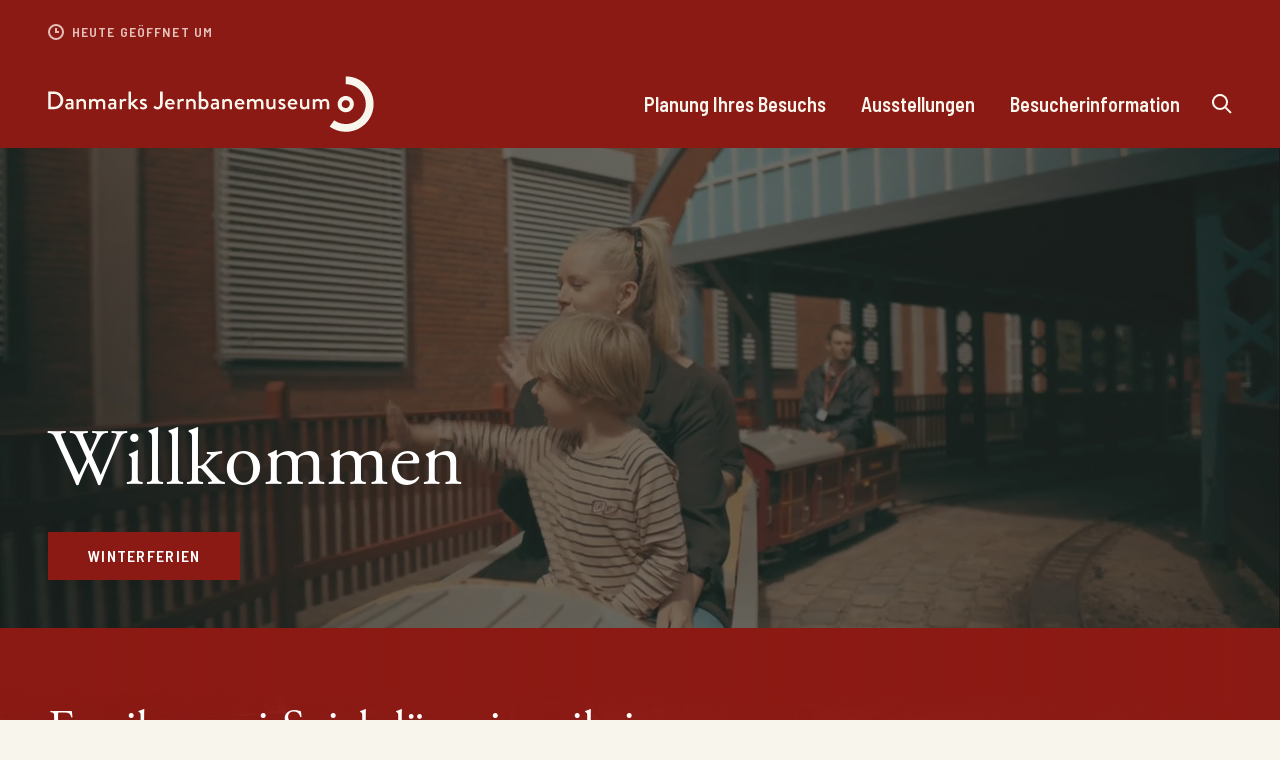

--- FILE ---
content_type: text/html; charset=utf-8
request_url: https://www.jernbanemuseet.dk/de/
body_size: 31708
content:


<!doctype html>
<html class="html bg-ui-sand-ligther" lang="de">
<head>
    <meta name="google-site-verification" content="rG2xxXHRZ98gyEqPsvtvP6WQdqHz-k5QrWLxwvMtjuQ" />
		<link rel="preload" as="script" href="/scripts/manifest.v-05dd973550512707df6f7fa3739f5b75.js" />
		<link rel="preload" as="script" href="/scripts/vendor.v-241e3461f5d3a93aa099850b21115c59.js" />
		<link rel="preload" as="script" href="/scripts/index.v-7575ccf7381fe8a320a6d1ae8a5728d2.js" />

		<link rel="preload" as="style" href="https://use.typekit.net/drg0jgc.css">
		<link rel="preload" as="style" href="https://fonts.googleapis.com/css?family=Barlow+Semi+Condensed:400,600">
		<link rel="stylesheet" href="/css/main.v-78501e4f0e4509d48c4929091f142ad3.css" charset="windows-1252" />
		
<meta charset="utf-8">

<meta http-equiv="X-UA-Compatible" content="IE=edge" />
<meta name="viewport" content="width=device-width, initial-scale=1.0">
<meta name="format-detection" content="telephone=no">

<meta name="facebook-domain-verification" content="t0hs3o1ofwfipcyeet5909p1mpcou2" />

<meta property="og:type" content="website" />
<meta property="og:url" content="https://www.jernbanemuseet.dk/de/" />




<link rel="canonical" href="https://www.jernbanemuseet.dk/de/" />
	<title>
		Willkommen - Das D&#228;nische Eisenbahnmuseum
	</title>
	<meta name="description" content="" />
	<meta property="og:title" content="Willkommen" />


		

		
		<!-- Google Tag Manager -->
<script>(function(w,d,s,l,i){w[l]=w[l]||[];w[l].push({'gtm.start':
new Date().getTime(),event:'gtm.js'});var f=d.getElementsByTagName(s)[0],
j=d.createElement(s),dl=l!='dataLayer'?'&l='+l:'';j.async=true;j.src=
'https://www.googletagmanager.com/gtm.js?id='+i+dl;f.parentNode.insertBefore(j,f);
})(window,document,'script','dataLayer','GTM-P3BM35W');</script>
<!-- End Google Tag Manager -->

		
	</head>

	<body class="body flex flex-col min-h-screen">
		


<header class="header bg-base-red sticky pin-t z-40">
	<a href="#indhold" class="bypass fixed pin-t pin-x bg-base-red text-base-white text-5xl text-center py-8 z-40">G&#229; til indhold</a>

	<div class="lg:pt-2 lg:pb-4 relative z-10">
		<nav class="secondaryNavigation hidden lg:block">
			<div class="container mx-auto flex justify-between">

					<div class="openingHour flex items-center text-xs uppercase text-base-red-lighter font-semibold tracking-wide">
						<svg viewbox="0 0 16 16" fill="none" xmlns="http://www.w3.org/2000/svg" class="w-4 h-4 mr-2 flex-no-shrink"><path fill-rule="evenodd" clip-rule="evenodd" d="M8 16A8 8 0 1 1 8 0a8 8 0 0 1 0 16zm0-2A6 6 0 1 0 8 2a6 6 0 0 0 0 12zM7 9h4V7H9V4H7v5z" fill="currentColor"></path></svg>

							<span>Heute ge&#246;ffnet um </span>
					</div>

				

<ul class="flex flex-col lg:flex-row lg:justify-end lg:items-center min-h-12 list-reset">
	</ul>

			</div>
		</nav>

		<div class="header__inner py-3 md:py-5 lg:pb-0 min-h-0 lg:min-h-16 container mx-auto flex flex-wrap lg:flex-no-wrap items-center">
			<div class="header__logo lg:mr-16 flex-1">
				<a href="/de/" class="text-base-white block" title="Das D&#228;nische Eisenbahnmuseum">
					<svg width="326" height="56" viewbox="0 0 326 56" fill="none" xmlns="http://www.w3.org/2000/svg" class="hidden md:block"><path fill-rule="evenodd" clip-rule="evenodd" d="M20.977 31.64c1.012 0 1.973-.757 2.277-1.262v-1.616c-.152-.1-.86-.403-1.77-.403-1.215 0-2.049.63-2.049 1.666 0 .908.606 1.614 1.543 1.614zm.304-4.845c1.063 0 1.997.303 1.997.303.026-1.59-.277-2.22-1.567-2.22-1.163 0-2.302.302-2.833.453-.303.075-.48-.126-.557-.404l-.202-.932c-.076-.33.102-.505.33-.58.176-.076 1.618-.581 3.49-.581 3.237 0 3.54 1.968 3.54 4.49V32.7c0 .252-.227.48-.48.48h-.972c-.228 0-.33-.101-.43-.353l.011-.682c-.556.53-1.543 1.287-3.112 1.287-1.896 0-3.263-1.287-3.263-3.382 0-1.841 1.468-3.254 4.048-3.254zm7.135-3.23c0-.253.227-.479.481-.479h1.005a.41.41 0 0 1 .404.302l.032.858c.177-.202 1.518-1.413 3.54-1.413 3.087 0 4.225 2.17 4.225 4.795V32.7c0 .252-.228.479-.48.479H36.18a.48.48 0 0 1-.48-.48v-5.173c0-1.614-.785-2.498-2.1-2.498-1.593 0-2.681 1.161-2.807 1.514V32.7c0 .328-.152.48-.583.48h-1.314a.498.498 0 0 1-.481-.48v-9.134zm12.597 0c0-.253.228-.479.482-.479h.977c.228 0 .355.126.43.302l.008.858c.228-.226 1.392-1.413 3.339-1.413 1.468 0 2.53.58 3.264 1.616.278-.278 1.744-1.616 3.668-1.616 3.085 0 4.173 2.17 4.173 4.795V32.7a.48.48 0 0 1-.48.479h-1.417a.48.48 0 0 1-.481-.48v-5.173c0-1.59-.734-2.498-2.1-2.498-1.543 0-2.427 1.085-2.605 1.237.051.227.076.706.076 1.211V32.7c0 .252-.227.479-.48.479h-1.34a.48.48 0 0 1-.482-.48v-5.173c0-1.614-.733-2.498-2.15-2.498-1.517 0-2.378 1.186-2.504 1.514V32.7c0 .253-.228.48-.481.48h-1.415a.498.498 0 0 1-.482-.48v-9.134zm22.768 8.074c1.012 0 1.973-.756 2.277-1.261v-1.616c-.152-.1-.86-.403-1.77-.403-1.215 0-2.049.63-2.049 1.666 0 .908.606 1.614 1.542 1.614zm.304-4.844c1.063 0 1.997.303 1.997.303.026-1.59-.278-2.22-1.567-2.22-1.163 0-2.302.302-2.833.453-.303.075-.481-.126-.557-.404l-.202-.932c-.076-.33.102-.505.33-.58.176-.076 1.618-.581 3.49-.581 3.237 0 3.54 1.968 3.54 4.49V32.7c0 .252-.227.48-.48.48h-.933c-.228 0-.328-.101-.43-.353l-.028-.682c-.556.53-1.543 1.287-3.112 1.287-1.897 0-3.263-1.287-3.263-3.382 0-1.841 1.468-3.254 4.048-3.254zm7.64-3.23c0-.253.228-.479.482-.479h1.03c.176 0 .378.15.43.352l-.02.859a3.607 3.607 0 0 1 2.96-1.464c.96 0 2.125.253 1.847.934l-.608 1.236c-.126.278-.379.328-.607.227a2.34 2.34 0 0 0-.86-.177 2.668 2.668 0 0 0-2.276 1.236v6.41c0 .428-.278.48-.684.48h-1.212a.498.498 0 0 1-.482-.48v-9.134zm8.753-7.57c0-.252.228-.479.482-.479h1.467c.252 0 .48.227.48.48V26.92l3.946-3.532c.176-.152.379-.302.632-.302h1.77c.43 0 .507.48.279.68l-4.2 3.812 4.958 4.945c.228.226.152.656-.278.656H87.94c-.176 0-.379-.101-.455-.202l-4.578-4.694v4.416c0 .253-.228.48-.48.48H80.96a.497.497 0 0 1-.482-.48V15.995zm11.46 15.871l.53-.984c.103-.201.381-.277.633-.126 0 0 1.114.657 2.354.657.758 0 1.239-.303 1.239-.858 0-.682-.557-1.01-1.948-1.642-1.569-.68-2.883-1.638-2.883-3.305 0-1.26 1.036-2.775 3.465-2.775 1.416 0 2.479.455 2.984.782.228.152.354.48.204.732l-.456.858c-.126.228-.455.302-.658.202 0 0-1.113-.53-2.075-.53-.86 0-1.138.378-1.138.757 0 .657.634.934 1.62 1.363 1.846.807 3.363 1.589 3.363 3.482 0 1.564-1.492 2.952-3.743 2.952-1.695 0-2.808-.605-3.339-1.034-.151-.1-.253-.328-.151-.53zm13.712-.908l.91-.984c.354-.303.582-.201.81.05.379.43 1.088 1.086 2.074 1.086 1.239 0 2.555-.959 2.555-3.18V15.995a.48.48 0 0 1 .48-.48h1.67a.48.48 0 0 1 .48.48v11.91c0 3.508-2.226 5.525-5.185 5.525-2.202 0-3.415-1.31-3.846-1.84a.532.532 0 0 1 .052-.632zm18.718-3.936c-.076-1.212-1.088-2.245-2.327-2.245-1.366 0-2.428.983-2.58 2.245h4.907zm-2.302-4.189c2.632 0 4.655 1.97 4.655 4.669 0 .176-.026.504-.051.68a.465.465 0 0 1-.456.43h-6.879c.076 1.362 1.264 2.7 2.909 2.7.91 0 1.744-.404 2.25-.732.304-.177.482-.277.684-.025l.708.958c.177.203.253.405-.051.656-.733.632-2.049 1.262-3.743 1.262-3.061 0-5.085-2.397-5.085-5.298 0-2.852 2.024-5.3 5.059-5.3zm7.337.732c0-.253.228-.479.482-.479h.993c.178 0 .38.15.431.352l.017.859c.177-.253 1.113-1.464 2.96-1.464.96 0 2.124.253 1.846.934l-.608 1.236c-.126.278-.379.328-.607.227a2.334 2.334 0 0 0-.859-.177 2.668 2.668 0 0 0-2.277 1.236v6.41c0 .428-.278.48-.683.48h-1.213a.498.498 0 0 1-.482-.48v-9.134zm8.754 0c0-.253.228-.479.481-.479h1.034a.41.41 0 0 1 .405.302l.002.858c.177-.202 1.518-1.413 3.541-1.413 3.086 0 4.224 2.17 4.224 4.795V32.7c0 .252-.228.479-.48.479h-1.442a.48.48 0 0 1-.48-.48v-5.173c0-1.614-.785-2.498-2.1-2.498-1.593 0-2.681 1.161-2.807 1.514V32.7c0 .328-.152.48-.582.48h-1.315a.497.497 0 0 1-.481-.48v-9.134zm17.404 7.696c1.618 0 2.681-1.438 2.681-3.129 0-1.716-1.189-3.104-2.885-3.104-1.314 0-2.199.58-2.199.58v4.139c.126.277.86 1.514 2.403 1.514zm-4.807-15.266c0-.252.228-.48.482-.48h1.466c.254 0 .481.228.481.48v7.394c.228-.076 1.138-.556 2.428-.556 2.808 0 4.983 2.347 4.983 5.3 0 2.9-2.049 5.297-4.729 5.297-1.999 0-3.214-1.413-3.214-1.413l-.02.732c-.076.253-.228.43-.455.43h-.94a.498.498 0 0 1-.482-.48V15.995zm15.66 15.644c1.012 0 1.972-.756 2.276-1.261v-1.616c-.152-.1-.86-.403-1.77-.403-1.215 0-2.049.63-2.049 1.666 0 .908.606 1.614 1.543 1.614zm.303-4.844c1.063 0 1.999.303 1.999.303.024-1.59-.279-2.22-1.569-2.22-1.163 0-2.302.302-2.832.453-.304.075-.48-.126-.557-.404l-.203-.932c-.076-.33.102-.505.33-.58.177-.076 1.618-.581 3.489-.581 3.238 0 3.542 1.968 3.542 4.49V32.7c0 .252-.228.48-.481.48h-.934c-.229 0-.33-.101-.431-.353l-.026-.682c-.556.53-1.543 1.287-3.112 1.287-1.896 0-3.262-1.287-3.262-3.382 0-1.841 1.467-3.254 4.047-3.254zm7.64-3.23c0-.253.228-.479.482-.479h1.015c.202 0 .354.126.404.302l.022.858c.177-.202 1.517-1.413 3.54-1.413 3.086 0 4.225 2.17 4.225 4.795V32.7c0 .252-.228.479-.481.479h-1.442a.48.48 0 0 1-.481-.48v-5.173c0-1.614-.783-2.498-2.099-2.498-1.593 0-2.681 1.161-2.808 1.514V32.7c0 .328-.152.48-.581.48h-1.314a.498.498 0 0 1-.482-.48v-9.134zm19.731 3.457c-.075-1.212-1.087-2.245-2.326-2.245-1.366 0-2.429.983-2.58 2.245h4.906zm-2.302-4.189c2.632 0 4.655 1.97 4.655 4.669 0 .176-.026.504-.05.68a.466.466 0 0 1-.456.43h-6.88c.076 1.362 1.265 2.7 2.909 2.7.91 0 1.745-.404 2.252-.732.304-.177.48-.277.683-.025l.708.958c.177.203.252.405-.052.656-.733.632-2.049 1.262-3.742 1.262-3.06 0-5.086-2.397-5.086-5.298 0-2.852 2.026-5.3 5.059-5.3zm7.337.732c0-.253.229-.479.482-.479h.977c.227 0 .354.126.429.302l.01.858c.227-.226 1.392-1.413 3.337-1.413 1.469 0 2.532.58 3.264 1.616.279-.278 1.745-1.616 3.669-1.616 3.085 0 4.173 2.17 4.173 4.795V32.7a.48.48 0 0 1-.48.479h-1.417a.48.48 0 0 1-.481-.48v-5.173c0-1.59-.733-2.498-2.099-2.498-1.543 0-2.428 1.085-2.605 1.237.05.227.075.706.075 1.211V32.7c0 .252-.227.479-.479.479h-1.342a.48.48 0 0 1-.481-.48v-5.173c0-1.614-.733-2.498-2.149-2.498-1.518 0-2.379 1.186-2.505 1.514V32.7c0 .253-.228.48-.48.48h-1.416a.498.498 0 0 1-.482-.48v-9.134zm19.101 0c0-.253.228-.479.48-.479h1.441c.254 0 .482.226.482.48v5.171c0 1.64.784 2.524 2.073 2.524 1.493 0 2.429-1.211 2.504-1.666v-6.03c0-.405.202-.479.556-.479h1.317c.253 0 .479.226.479.48V32.7c0 .252-.226.479-.479.479h-.958c-.253 0-.378-.176-.456-.403l-.003-.733c-.227.203-1.289 1.387-3.339 1.387-3.036 0-4.097-2.144-4.097-4.768v-5.097zm12.269 8.301l.532-.984c.101-.201.378-.277.631-.126 0 0 1.113.657 2.353.657.759 0 1.239-.303 1.239-.858 0-.682-.557-1.01-1.947-1.642-1.568-.68-2.884-1.638-2.884-3.305 0-1.26 1.037-2.775 3.466-2.775 1.416 0 2.479.455 2.984.782.229.152.354.48.203.732l-.456.858c-.126.228-.455.302-.658.202 0 0-1.112-.53-2.073-.53-.861 0-1.138.378-1.138.757 0 .657.632.934 1.619 1.363 1.846.807 3.362 1.589 3.362 3.482 0 1.564-1.491 2.952-3.743 2.952-1.694 0-2.807-.605-3.338-1.034-.152-.1-.254-.328-.152-.53zm16.544-4.844c-.076-1.212-1.088-2.245-2.327-2.245-1.367 0-2.429.983-2.581 2.245h4.908zm-2.302-4.189c2.631 0 4.654 1.97 4.654 4.669 0 .176-.025.504-.05.68a.468.468 0 0 1-.456.43h-6.88c.075 1.362 1.265 2.7 2.909 2.7.91 0 1.745-.404 2.251-.732.304-.177.48-.277.682-.025l.709.958c.177.203.253.405-.051.656-.732.632-2.049 1.262-3.743 1.262-3.06 0-5.084-2.397-5.084-5.298 0-2.852 2.024-5.3 5.059-5.3zm7.185.732c0-.253.228-.479.481-.479h1.441c.252 0 .48.226.48.48v5.171c0 1.64.786 2.524 2.075 2.524 1.492 0 2.428-1.211 2.504-1.666v-6.03c0-.405.202-.479.556-.479h1.316c.254 0 .481.226.481.48V32.7c0 .252-.227.479-.481.479h-.95c-.254 0-.381-.176-.456-.403l-.011-.733c-.227.203-1.29 1.387-3.338 1.387-3.036 0-4.098-2.144-4.098-4.768v-5.097zm12.876 0c0-.253.229-.479.482-.479h.948c.228 0 .354.126.43.302l.038.858c.227-.226 1.392-1.413 3.337-1.413 1.469 0 2.532.58 3.264 1.616.279-.278 1.745-1.616 3.669-1.616 3.085 0 4.173 2.17 4.173 4.795V32.7a.48.48 0 0 1-.48.479h-1.417a.48.48 0 0 1-.481-.48v-5.173c0-1.59-.733-2.498-2.099-2.498-1.543 0-2.428 1.085-2.605 1.237.05.227.075.706.075 1.211V32.7c0 .252-.227.479-.479.479h-1.342a.48.48 0 0 1-.481-.48v-5.173c0-1.614-.733-2.498-2.149-2.498-1.518 0-2.379 1.186-2.505 1.514V32.7c0 .253-.228.48-.48.48h-1.416a.498.498 0 0 1-.482-.48v-9.134zm29.071 3.765a3.974 3.974 0 0 0 3.119 4.673c2.154.427 4.253-.967 4.684-3.112a3.974 3.974 0 0 0-3.119-4.672c-2.143-.43-4.252.965-4.684 3.111zm3.914 8.897a8.213 8.213 0 0 1-1.612-.162c-4.395-.877-7.256-5.161-6.375-9.549.882-4.386 5.172-7.243 9.574-6.36 4.397.88 7.256 5.164 6.374 9.55a8.048 8.048 0 0 1-3.468 5.155 8.097 8.097 0 0 1-4.493 1.366zM6.051 30.781c3.719 0 6.425-2.724 6.425-6.459 0-3.709-2.706-6.409-6.425-6.409H2.712v12.868h3.339zM.131 15.996c0-.252.203-.48.457-.48h5.817c4.881 0 8.88 3.961 8.88 8.806 0 4.895-3.999 8.857-8.88 8.857H.588c-.254 0-.456-.228-.456-.48V15.996z" fill="#F8F6EC"></path><path fill-rule="evenodd" clip-rule="evenodd" d="M297.841 55.801c-5.847 0-11.44-1.793-16.174-5.184l4.559-6.332a19.83 19.83 0 0 0 11.615 3.72c10.997 0 19.943-8.925 19.943-19.894a19.824 19.824 0 0 0-17.978-19.798 20.116 20.116 0 0 0-1.965-.095V.422c.909 0 1.825.044 2.724.132 14.272 1.388 25.034 13.235 25.034 27.557 0 15.268-12.451 27.69-27.758 27.69z" fill="#F8F6EC"></path></svg>
					<svg width="147" height="32" xmlns="http://www.w3.org/2000/svg" class="block md:hidden mr-5"><g fill="none" fill-rule="evenodd"><path class="logoMobile__textArea" d="M60.865 11.993c2.428 0 4.195-1.783 4.195-4.228 0-2.428-1.767-4.195-4.195-4.195h-2.18v8.423h2.18zM57 2.315c0-.165.132-.314.298-.314h3.798c3.187 0 5.798 2.593 5.798 5.764a5.807 5.807 0 0 1-5.798 5.798h-3.798c-.166 0-.298-.15-.298-.315V2.315zm13.611 10.24c.661 0 1.288-.496 1.486-.827v-1.057c-.099-.066-.561-.264-1.156-.264-.792 0-1.337.413-1.337 1.09 0 .595.396 1.057 1.007 1.057zm.198-3.172c.694 0 1.304.198 1.304.198.017-1.04-.181-1.453-1.023-1.453-.76 0-1.503.198-1.85.297-.198.05-.314-.083-.363-.265l-.132-.61c-.05-.215.066-.33.215-.38.115-.05 1.057-.38 2.278-.38 2.115 0 2.313 1.288 2.313 2.94v3.518a.326.326 0 0 1-.314.314h-.635c-.149 0-.215-.066-.281-.23l.008-.448c-.364.348-1.008.843-2.032.843-1.239 0-2.131-.843-2.131-2.214 0-1.205.959-2.13 2.643-2.13zm4.659-2.114c0-.166.149-.314.314-.314h.656c.132 0 .232.083.264.198l.02.562c.117-.132.992-.925 2.313-.925 2.015 0 2.759 1.421 2.759 3.138v3.32a.325.325 0 0 1-.314.314h-.942a.314.314 0 0 1-.313-.314V9.862c0-1.057-.512-1.635-1.371-1.635-1.04 0-1.751.76-1.833.991v4.03c0 .215-.1.314-.38.314h-.86a.325.325 0 0 1-.313-.314V7.27zm8.225 0c0-.166.15-.314.314-.314h.64c.148 0 .23.083.28.198l.004.562c.15-.148.91-.925 2.18-.925.96 0 1.652.38 2.132 1.057.181-.18 1.14-1.057 2.395-1.057 2.014 0 2.725 1.421 2.725 3.138v3.32a.314.314 0 0 1-.314.314h-.925a.314.314 0 0 1-.313-.314V9.862c0-1.04-.48-1.635-1.372-1.635-1.007 0-1.584.71-1.7.81.032.148.048.462.048.792v3.42a.325.325 0 0 1-.313.313H88.6a.315.315 0 0 1-.316-.314V9.862c0-1.057-.478-1.635-1.403-1.635-.99 0-1.552.776-1.635.991v4.03a.326.326 0 0 1-.314.314h-.925a.325.325 0 0 1-.314-.314V7.27zm14.867 5.285c.661 0 1.288-.495 1.486-.826v-1.057c-.099-.066-.561-.264-1.156-.264-.792 0-1.337.413-1.337 1.09 0 .595.396 1.057 1.007 1.057zm.198-3.17c.694 0 1.304.197 1.304.197.017-1.04-.181-1.453-1.023-1.453-.76 0-1.503.198-1.85.297-.198.05-.314-.083-.363-.265l-.132-.61c-.05-.215.066-.33.215-.38.115-.05 1.057-.38 2.278-.38 2.115 0 2.313 1.288 2.313 2.94v3.518a.326.326 0 0 1-.314.314h-.609c-.149 0-.215-.066-.281-.23l-.018-.448c-.364.348-1.008.843-2.032.843-1.239 0-2.131-.843-2.131-2.214 0-1.205.959-2.13 2.643-2.13zm4.989-2.115c0-.166.149-.314.314-.314h.673c.115 0 .247.1.281.231l-.013.562a2.356 2.356 0 0 1 1.933-.958c.627 0 1.387.165 1.206.611l-.397.81c-.083.181-.247.214-.396.148a1.522 1.522 0 0 0-.562-.116 1.74 1.74 0 0 0-1.486.81v4.195c0 .28-.182.314-.447.314h-.792a.325.325 0 0 1-.314-.314V7.27zm5.715-4.955c0-.165.149-.314.314-.314h.958c.165 0 .314.149.314.314v7.151l2.576-2.312c.116-.099.248-.197.413-.197h1.156c.281 0 .331.313.182.445l-2.742 2.495 3.237 3.236c.149.148.099.43-.182.43h-1.354a.42.42 0 0 1-.297-.132l-2.989-3.073v2.891a.325.325 0 0 1-.314.314h-.958a.325.325 0 0 1-.314-.314V2.314zm7.483 10.389l.346-.644c.067-.132.248-.182.413-.082 0 0 .727.429 1.537.429.495 0 .809-.198.809-.561 0-.447-.363-.661-1.271-1.075-1.025-.445-1.884-1.073-1.884-2.163 0-.826.677-1.817 2.263-1.817.925 0 1.619.298 1.949.512.148.099.231.315.132.479l-.297.562c-.083.149-.297.198-.43.132 0 0-.726-.347-1.354-.347-.562 0-.743.248-.743.496 0 .429.413.61 1.057.892 1.206.528 2.196 1.04 2.196 2.279 0 1.024-.974 1.932-2.444 1.932-1.106 0-1.833-.396-2.18-.677-.099-.065-.165-.214-.099-.347zM32.086 27.366l.594-.644c.232-.198.38-.132.53.033.246.281.71.71 1.354.71.808 0 1.668-.627 1.668-2.08v-7.813c0-.165.132-.314.313-.314h1.091c.181 0 .313.15.313.314v7.796c0 2.296-1.453 3.616-3.385 3.616-1.438 0-2.23-.858-2.512-1.204a.35.35 0 0 1 .034-.414zm12.222-2.576c-.05-.793-.71-1.47-1.519-1.47-.892 0-1.586.644-1.685 1.47h3.204zm-1.503-2.742c1.718 0 3.04 1.289 3.04 3.056 0 .116-.018.33-.034.446a.305.305 0 0 1-.297.28h-4.492a1.911 1.911 0 0 0 1.9 1.768c.593 0 1.138-.264 1.468-.48.2-.114.315-.18.447-.015l.462.627c.115.133.165.265-.033.43-.479.413-1.338.825-2.444.825-1.999 0-3.32-1.57-3.32-3.468 0-1.866 1.321-3.47 3.303-3.47zm4.79.479c0-.166.15-.314.315-.314h.649c.116 0 .248.099.28.231l.012.562a2.356 2.356 0 0 1 1.933-.958c.627 0 1.387.165 1.206.611l-.397.81c-.083.181-.247.214-.396.148a1.522 1.522 0 0 0-.562-.116 1.74 1.74 0 0 0-1.486.809v4.196c0 .28-.182.314-.447.314h-.792a.325.325 0 0 1-.314-.314v-5.979zm5.717 0c0-.166.149-.314.314-.314h.675c.133 0 .231.083.264.198l.002.562c.115-.132.99-.925 2.312-.925 2.015 0 2.759 1.421 2.759 3.138v3.32a.325.325 0 0 1-.314.314h-.942a.314.314 0 0 1-.313-.314V25.12c0-1.057-.513-1.635-1.372-1.635-1.04 0-1.75.76-1.833.991v4.03c0 .215-.098.314-.38.314h-.858a.325.325 0 0 1-.314-.314v-5.979zm11.364 5.037c1.057 0 1.75-.942 1.75-2.047 0-1.123-.776-2.032-1.883-2.032-.858 0-1.436.38-1.436.38v2.709c.083.18.562.99 1.569.99zm-3.138-9.992c0-.165.148-.313.314-.313h.958c.165 0 .313.148.313.313v4.84c.149-.05.743-.364 1.586-.364 1.833 0 3.253 1.536 3.253 3.469 0 1.899-1.337 3.468-3.088 3.468-1.304 0-2.098-.925-2.098-.925l-.013.479c-.05.165-.15.28-.297.28h-.614a.325.325 0 0 1-.314-.313V17.572zm10.224 10.24c.66 0 1.288-.495 1.486-.826V25.93c-.1-.066-.561-.264-1.156-.264-.792 0-1.337.413-1.337 1.09 0 .595.396 1.057 1.007 1.057zm.198-3.17c.694 0 1.305.197 1.305.197.016-1.04-.182-1.453-1.024-1.453-.76 0-1.503.198-1.85.297-.198.05-.313-.083-.363-.265l-.132-.61c-.05-.215.066-.33.215-.38.116-.05 1.057-.38 2.278-.38 2.115 0 2.313 1.288 2.313 2.94v3.518a.326.326 0 0 1-.314.314h-.61c-.15 0-.215-.066-.282-.23l-.016-.448c-.364.348-1.008.843-2.032.843-1.238 0-2.13-.843-2.13-2.214 0-1.205.958-2.13 2.642-2.13zm4.989-2.115c0-.166.149-.314.314-.314h.664c.132 0 .23.083.264.198l.013.562c.116-.132.99-.925 2.312-.925 2.015 0 2.759 1.421 2.759 3.138v3.32a.325.325 0 0 1-.314.314h-.942a.314.314 0 0 1-.314-.314V25.12c0-1.057-.511-1.635-1.37-1.635-1.04 0-1.751.76-1.834.991v4.03c0 .215-.1.314-.38.314h-.858a.325.325 0 0 1-.314-.314v-5.979zm12.883 2.263c-.05-.793-.71-1.47-1.519-1.47-.892 0-1.586.644-1.685 1.47h3.204zm-1.503-2.742c1.718 0 3.04 1.289 3.04 3.056 0 .116-.018.33-.034.446a.305.305 0 0 1-.297.28h-4.492a1.911 1.911 0 0 0 1.9 1.768c.593 0 1.138-.264 1.47-.48.198-.114.313-.18.445-.015l.462.627c.116.133.165.265-.033.43-.479.413-1.338.825-2.444.825-1.998 0-3.32-1.57-3.32-3.468 0-1.866 1.322-3.47 3.303-3.47zm4.79.479c0-.166.15-.314.315-.314h.639c.148 0 .23.083.28.198l.006.562c.148-.148.909-.925 2.179-.925.96 0 1.653.38 2.132 1.057.181-.181 1.139-1.057 2.395-1.057 2.014 0 2.725 1.421 2.725 3.138v3.32a.314.314 0 0 1-.314.314h-.925a.314.314 0 0 1-.314-.314V25.12c0-1.041-.479-1.635-1.371-1.635-1.007 0-1.585.71-1.7.809.032.149.048.463.048.793v3.419a.324.324 0 0 1-.312.314h-.876a.315.315 0 0 1-.315-.314V25.12c0-1.057-.478-1.635-1.403-1.635-.991 0-1.553.776-1.635.991v4.03a.325.325 0 0 1-.314.314h-.925a.326.326 0 0 1-.314-.314v-5.979zm12.473 0c0-.166.149-.314.314-.314h.94c.166 0 .315.148.315.314v3.386c0 1.073.512 1.652 1.353 1.652.976 0 1.587-.793 1.636-1.091v-3.947c0-.265.132-.314.363-.314h.86c.165 0 .313.148.313.314v5.979a.325.325 0 0 1-.313.314h-.626c-.165 0-.247-.115-.297-.264l-.003-.479c-.148.132-.841.908-2.18.908-1.982 0-2.675-1.404-2.675-3.122v-3.336zm8.011 5.434l.347-.644c.067-.132.247-.182.412-.082 0 0 .727.429 1.537.429.495 0 .809-.198.809-.561 0-.447-.363-.661-1.271-1.075-1.024-.445-1.884-1.073-1.884-2.163 0-.826.677-1.817 2.264-1.817.924 0 1.618.298 1.948.512.149.099.231.315.132.479l-.297.562c-.083.149-.297.198-.43.132 0 0-.726-.347-1.353-.347-.563 0-.744.248-.744.496 0 .429.413.61 1.057.892 1.206.528 2.196 1.04 2.196 2.279 0 1.024-.973 1.932-2.444 1.932-1.106 0-1.833-.396-2.18-.677-.099-.065-.165-.214-.099-.347zm10.802-3.171c-.05-.793-.71-1.47-1.519-1.47-.893 0-1.587.644-1.686 1.47h3.205zm-1.503-2.742c1.718 0 3.039 1.289 3.039 3.056 0 .116-.017.33-.033.446a.305.305 0 0 1-.297.28h-4.492a1.91 1.91 0 0 0 1.899 1.768c.594 0 1.139-.264 1.469-.48.199-.114.314-.18.446-.015l.462.627c.116.133.166.265-.032.43-.479.413-1.339.825-2.444.825-1.999 0-3.32-1.57-3.32-3.468 0-1.866 1.321-3.47 3.303-3.47zm4.691.479c0-.166.149-.314.314-.314h.941c.165 0 .314.148.314.314v3.386c0 1.073.513 1.652 1.354 1.652.975 0 1.586-.793 1.635-1.091v-3.947c0-.265.132-.314.364-.314h.859c.165 0 .313.148.313.314v5.979a.325.325 0 0 1-.313.314h-.621c-.166 0-.248-.115-.298-.264l-.007-.479c-.148.132-.841.908-2.179.908-1.982 0-2.676-1.404-2.676-3.122v-3.336zm8.408 0c0-.166.15-.314.314-.314h.62c.148 0 .231.083.28.198l.025.562c.148-.148.909-.925 2.179-.925.96 0 1.653.38 2.132 1.057.181-.181 1.139-1.057 2.395-1.057 2.014 0 2.725 1.421 2.725 3.138v3.32a.314.314 0 0 1-.314.314h-.925a.314.314 0 0 1-.314-.314V25.12c0-1.041-.479-1.635-1.371-1.635-1.007 0-1.585.71-1.7.809.032.149.048.463.048.793v3.419a.324.324 0 0 1-.312.314h-.876a.315.315 0 0 1-.315-.314V25.12c0-1.057-.478-1.635-1.403-1.635-.991 0-1.553.776-1.635.991v4.03a.325.325 0 0 1-.314.314h-.925a.326.326 0 0 1-.314-.314v-5.979z" fill="currentColor"></path><path d="M7.028 15.55a2.293 2.293 0 1 0 4.496.903 2.293 2.293 0 0 0-4.496-.904zm2.25 5.139a4.694 4.694 0 0 1-4.596-5.61 4.694 4.694 0 0 1 5.516-3.676 4.694 4.694 0 0 1 3.673 5.519 4.695 4.695 0 0 1-4.594 3.767z" fill="currentColor"></path><path d="M9.318 32A15.88 15.88 0 0 1 0 29.005l2.626-3.66a11.402 11.402 0 0 0 6.692 2.15c6.336 0 11.49-5.157 11.49-11.495 0-5.945-4.453-10.864-10.358-11.44a11.596 11.596 0 0 0-1.132-.055V0c.523 0 1.05.026 1.569.077C19.11.879 25.31 7.724 25.31 16c0 8.823-7.175 16-15.993 16z" fill="currentColor"></path></g></svg>
				</a>
			</div>

			<nav class="primaryNavigation overflow-y-auto lg:overflow-visible hidden whitespace-no-wrap pl-4 md:pl-8 lg:pl-0 pt-8 lg:pt-0 lg:flex lg:min-w-0 lg:flex-row lg:flex-1 lg:items-stretch justify-end" data-priority-nav="wrapper">
				

<ul class="primaryNavigation__list list-reset inline-block md:mb-3 lg:mb-0" data-priority-nav="nav">
		<li class="primaryNavigation__item mb-5 lg:mb-0 lg:inline-flex lg:items-stretch lg:h-full" data-main-nav="parent">
			<a href="/de/planung-ihres-besuchs/" class="primaryNavigation__link relative font-bold text-ui-sand-ligther text-3xl md:text-7xl lg:text-2xl no-underline mr-2 lg:mr-8">Planung Ihres Besuchs</a>
		</li>
		<li class="primaryNavigation__item mb-5 lg:mb-0 lg:inline-flex lg:items-stretch lg:h-full" data-main-nav="parent">
			<a href="/de/ausstellungen/" class="primaryNavigation__link relative font-bold text-ui-sand-ligther text-3xl md:text-7xl lg:text-2xl no-underline mr-2 lg:mr-8">Ausstellungen</a>
		</li>
		<li class="primaryNavigation__item mb-5 lg:mb-0 lg:inline-flex lg:items-stretch lg:h-full" data-main-nav="parent">
			<a href="/de/planung-ihres-besuchs/besucherinformation/" class="primaryNavigation__link relative font-bold text-ui-sand-ligther text-3xl md:text-7xl lg:text-2xl no-underline mr-2 lg:mr-8">Besucherinformation</a>
		</li>
</ul>

<div class="lg:hidden pb-4">
	

<ul class="flex flex-col lg:flex-row lg:justify-end lg:items-center min-h-12 list-reset">
	</ul>

</div>

			</nav>

			<ul class="header__buttons list-reset flex flex-no-wrap justify-end items-center lg:flex-none">
					<li class="header__search inline-flex mr-8 lg:mr-0">
						<a href="/de/suchen/" class="overflow-hidden w-5 h-5"><svg viewbox="0 0 20 20" fill="none" xmlns="http://www.w3.org/2000/svg" class="w-5 h-5"><path fill-rule="evenodd" clip-rule="evenodd" d="M8 16a8 8 0 1 1 6.32-3.1l5.39 5.4-1.42 1.4-5.38-5.38A7.97 7.97 0 0 1 8 16zm6-8A6 6 0 1 1 2 8a6 6 0 0 1 12 0z" fill="#F8F6EC"></path></svg></a>
					</li>
									<li class="hidden header__openingHour flex-grow md:flex-none justify-center mr-5 lg:mr-8 items-center text-xs uppercase text-base-red-lighter font-semibold tracking-wide">
						<svg viewbox="0 0 16 16" fill="none" xmlns="http://www.w3.org/2000/svg" class="w-4 h-4 mr-2 flex-no-shrink"><path fill-rule="evenodd" clip-rule="evenodd" d="M8 16A8 8 0 1 1 8 0a8 8 0 0 1 0 16zm0-2A6 6 0 1 0 8 2a6 6 0 0 0 0 12zM7 9h4V7H9V4H7v5z" fill="currentColor"></path></svg>


							<span>Heute ge&#246;ffnet um </span>
					</li>
				<li>
					<button data-main-nav="toggle" class="primaryNavigation__toggle w-11 h-11 xs:w-12 xs:h-12 p-3 xs:p-4 flex items-center justify-center flex-col bg-base-red-dark lg:hidden">
						<span class="line"></span>
					</button>
				</li>
			</ul>
		</div>
	</div>

	<div class="header__housemark hidden z-0">
		<svg viewbox="0 0 255 220" fill="none" xmlns="http://www.w3.org/2000/svg" class=""><path fill-rule="evenodd" clip-rule="evenodd" d="M96.94 214.65a31.57 31.57 0 0 0 24.67 37.1 31.47 31.47 0 0 0 37.04-24.7 31.57 31.57 0 0 0-24.66-37.12 31.51 31.51 0 0 0-37.05 24.72zm30.87 70.62a64.5 64.5 0 0 1-12.66-1.26c-34.77-6.99-57.38-41.01-50.41-75.83a64.42 64.42 0 0 1 75.7-50.5c34.77 6.98 57.38 41 50.41 75.83a64.46 64.46 0 0 1-63.04 51.76z" fill="currentColor"></path><path fill-rule="evenodd" clip-rule="evenodd" d="M128.37 440.7A217.76 217.76 0 0 1 .49 399.55l36.04-50.3a156.35 156.35 0 0 0 91.84 29.54c86.95 0 157.68-70.85 157.68-157.95 0-81.7-61.1-149.28-142.15-157.2-5.12-.5-10.35-.75-15.53-.75V.98c7.17 0 14.41.36 21.53 1.05 112.85 11.03 197.95 105.1 197.95 218.81 0 121.23-98.46 219.86-219.48 219.86z" fill="currentColor"></path></svg>

	</div>
</header>


		

		
		<!-- Google Tag Manager (noscript) -->
<noscript><iframe src="https://www.googletagmanager.com/ns.html?id=GTM-P3BM35W"
height="0" width="0" style="display:none;visibility:hidden"></iframe></noscript>
<!-- End Google Tag Manager (noscript) -->

		

		<div id="indhold" class="invisible" aria-hidden="true"></div>
		

<div class="relative">
	

<section class="hero relative text-base-white">
	<div class="hero__media absolute pin z-0 overflow-hidden">
			<video class="hero__video absolute pin-y pin-r w-full h-full object-cover" autoplay muted loop>
				<source type="video/mp4" src="https://player.vimeo.com/progressive_redirect/playback/822647349/rendition/720p/file.mp4?loc=external&amp;signature=20a2d658c92d00a1690c6f7cf3500f530a4d1235ecc4336102260c56fac3a231" />
			</video>
	</div>

	<div class="container relative z-30 mx-auto flex items-end min-h-64 md:min-h-78 lg:min-h-120 pb-6 md:pb-12">
		<div class="flex-col w-full lg:w-4/5">
			


			<h1 class="text-8xl md:text-10xl lg:text-11xl font-garamind font-normal pt-24 md:pt-32">
Willkommen			</h1>


					<a href="/de/winterferien/"
					   class="button button--red mt-4 md:mt-6 mr-4">
						Winterferien
					</a>
		</div>
	</div>
</section>

</div>

	<div class="flex flex-col-reverse md:flex-col">

			<div class="bg-base-red overflow-hidden relative">
					<div class="gradient--red flex pin">
						

<picture class="object-cover h-full w-full absolute opacity-60 ">
	<!--[if IE 9]><video style="display: none"><![endif]-->
	<source data-srcset="/media/1020/paa-sporet-af-historien-danmarks-jernbanemuseum-foto-flemming-wedell.jpg?center=0.71779141104294475,0.45333333333333331&amp;mode=crop&amp;width=160&amp;height=80&amp;format=webp&amp;quality=90&amp;filter=greyscale&amp;rnd=133372664140000000 160w,/media/1020/paa-sporet-af-historien-danmarks-jernbanemuseum-foto-flemming-wedell.jpg?center=0.71779141104294475,0.45333333333333331&amp;mode=crop&amp;width=320&amp;height=160&amp;format=webp&amp;quality=90&amp;filter=greyscale&amp;rnd=133372664140000000 320w,/media/1020/paa-sporet-af-historien-danmarks-jernbanemuseum-foto-flemming-wedell.jpg?center=0.71779141104294475,0.45333333333333331&amp;mode=crop&amp;width=480&amp;height=240&amp;format=webp&amp;quality=90&amp;filter=greyscale&amp;rnd=133372664140000000 480w,/media/1020/paa-sporet-af-historien-danmarks-jernbanemuseum-foto-flemming-wedell.jpg?center=0.71779141104294475,0.45333333333333331&amp;mode=crop&amp;width=640&amp;height=320&amp;format=webp&amp;quality=90&amp;filter=greyscale&amp;rnd=133372664140000000 640w,/media/1020/paa-sporet-af-historien-danmarks-jernbanemuseum-foto-flemming-wedell.jpg?center=0.71779141104294475,0.45333333333333331&amp;mode=crop&amp;width=800&amp;height=400&amp;format=webp&amp;quality=90&amp;filter=greyscale&amp;rnd=133372664140000000 800w,/media/1020/paa-sporet-af-historien-danmarks-jernbanemuseum-foto-flemming-wedell.jpg?center=0.71779141104294475,0.45333333333333331&amp;mode=crop&amp;width=960&amp;height=480&amp;format=webp&amp;quality=90&amp;filter=greyscale&amp;rnd=133372664140000000 960w,/media/1020/paa-sporet-af-historien-danmarks-jernbanemuseum-foto-flemming-wedell.jpg?center=0.71779141104294475,0.45333333333333331&amp;mode=crop&amp;width=1120&amp;height=560&amp;format=webp&amp;quality=90&amp;filter=greyscale&amp;rnd=133372664140000000 1120w,/media/1020/paa-sporet-af-historien-danmarks-jernbanemuseum-foto-flemming-wedell.jpg?center=0.71779141104294475,0.45333333333333331&amp;mode=crop&amp;width=1280&amp;height=640&amp;format=webp&amp;quality=90&amp;filter=greyscale&amp;rnd=133372664140000000 1280w,/media/1020/paa-sporet-af-historien-danmarks-jernbanemuseum-foto-flemming-wedell.jpg?center=0.71779141104294475,0.45333333333333331&amp;mode=crop&amp;width=1440&amp;height=720&amp;format=webp&amp;quality=90&amp;filter=greyscale&amp;rnd=133372664140000000 1440w,/media/1020/paa-sporet-af-historien-danmarks-jernbanemuseum-foto-flemming-wedell.jpg?center=0.71779141104294475,0.45333333333333331&amp;mode=crop&amp;width=1600&amp;height=800&amp;format=webp&amp;quality=90&amp;filter=greyscale&amp;rnd=133372664140000000 1600w" type="image/webp" sizes="0px" data-sizes="auto" />
	<source data-srcset="/media/1020/paa-sporet-af-historien-danmarks-jernbanemuseum-foto-flemming-wedell.jpg?center=0.71779141104294475,0.45333333333333331&amp;mode=crop&amp;quality=90&amp;width=160&amp;height=80&amp;filter=greyscale&amp;rnd=133372664140000000 160w,/media/1020/paa-sporet-af-historien-danmarks-jernbanemuseum-foto-flemming-wedell.jpg?center=0.71779141104294475,0.45333333333333331&amp;mode=crop&amp;quality=90&amp;width=320&amp;height=160&amp;filter=greyscale&amp;rnd=133372664140000000 320w,/media/1020/paa-sporet-af-historien-danmarks-jernbanemuseum-foto-flemming-wedell.jpg?center=0.71779141104294475,0.45333333333333331&amp;mode=crop&amp;quality=90&amp;width=480&amp;height=240&amp;filter=greyscale&amp;rnd=133372664140000000 480w,/media/1020/paa-sporet-af-historien-danmarks-jernbanemuseum-foto-flemming-wedell.jpg?center=0.71779141104294475,0.45333333333333331&amp;mode=crop&amp;quality=90&amp;width=640&amp;height=320&amp;filter=greyscale&amp;rnd=133372664140000000 640w,/media/1020/paa-sporet-af-historien-danmarks-jernbanemuseum-foto-flemming-wedell.jpg?center=0.71779141104294475,0.45333333333333331&amp;mode=crop&amp;quality=90&amp;width=800&amp;height=400&amp;filter=greyscale&amp;rnd=133372664140000000 800w,/media/1020/paa-sporet-af-historien-danmarks-jernbanemuseum-foto-flemming-wedell.jpg?center=0.71779141104294475,0.45333333333333331&amp;mode=crop&amp;quality=90&amp;width=960&amp;height=480&amp;filter=greyscale&amp;rnd=133372664140000000 960w,/media/1020/paa-sporet-af-historien-danmarks-jernbanemuseum-foto-flemming-wedell.jpg?center=0.71779141104294475,0.45333333333333331&amp;mode=crop&amp;quality=90&amp;width=1120&amp;height=560&amp;filter=greyscale&amp;rnd=133372664140000000 1120w,/media/1020/paa-sporet-af-historien-danmarks-jernbanemuseum-foto-flemming-wedell.jpg?center=0.71779141104294475,0.45333333333333331&amp;mode=crop&amp;quality=90&amp;width=1280&amp;height=640&amp;filter=greyscale&amp;rnd=133372664140000000 1280w,/media/1020/paa-sporet-af-historien-danmarks-jernbanemuseum-foto-flemming-wedell.jpg?center=0.71779141104294475,0.45333333333333331&amp;mode=crop&amp;quality=90&amp;width=1440&amp;height=720&amp;filter=greyscale&amp;rnd=133372664140000000 1440w,/media/1020/paa-sporet-af-historien-danmarks-jernbanemuseum-foto-flemming-wedell.jpg?center=0.71779141104294475,0.45333333333333331&amp;mode=crop&amp;quality=90&amp;width=1600&amp;height=800&amp;filter=greyscale&amp;rnd=133372664140000000 1600w" type="image/jpeg" data-sizes="auto" sizes="0px">
	<!--[if IE 9]></video><![endif]-->
	<img src="[data-uri]"
		 data-src="/media/1020/paa-sporet-af-historien-danmarks-jernbanemuseum-foto-flemming-wedell.jpg?center=0.71779141104294475,0.45333333333333331&amp;mode=crop&amp;width=2&amp;height=1&amp;filter=greyscale&amp;rnd=133372664140000000"
		 class="lazyload object-cover h-full w-full absolute opacity-60 "
		 data-sizes="auto"
		 style="object-position: 45% 72%"
		 alt="" />
</picture>

					</div>
				<div class="container mx-auto md:pt-9 lg:pt-18 md:pb-10 lg:pb-20 relative z-10">
					<div class="flex flex-col md:flex-row py-2 sm:py-9 md:py-0">
						<div class="hidden md:block w-full md:w-3/5 md:pr-8 lg:pr-16">
								<div class="text-base-white text-5xl lg:text-8xl font-garamind leading-tight font-normal mb-6">
									Es gibt zwei Spielpl&#228;tze jeweils im Innen- und Au&#223;enbereich
								</div>
							<div class="-mx-2 -my-2 flex flex-wrap">
									<div class="py-2 px-2">
										<a href="/de/planung-ihres-besuchs/spielplaetze/" title="Spielpl&#228;tze" class="button button--white text-base-red">Spielpl&#228;tze</a>
									</div>
															</div>
						</div>
						<div class="w-full md:w-2/5 md:pl-8 lg:pl-16">
							<ul class="list-reset">
										<li class="flex items-center text-ui-sand-light">
											<a href="/de/planung-ihres-besuchs/" title="Planung Ihres Besuchs" class="no-underline leading-normal uppercase font-semibold tracking-open text-sm md:text-base text-ui-sand-light h-12 md:h-16 items-center flex w-full">
												Planung Ihres Besuchs
												<svg viewbox="0 0 16 16" fill="none" xmlns="http://www.w3.org/2000/svg" class="w-4 ml-auto"><path fill-rule="evenodd" clip-rule="evenodd" d="M10.6 9H2V7h8.6L7.3 3.7l1.4-1.4L14.4 8l-5.7 5.7-1.4-1.4L10.6 9z" fill="currentColor"></path></svg>

											</a>
										</li>
										<li class="flex items-center text-ui-sand-light">
											<a href="/de/planung-ihres-besuchs/minibahn/" title="Minibahn" class="no-underline leading-normal uppercase font-semibold tracking-open text-sm md:text-base text-ui-sand-light h-12 md:h-16 items-center flex w-full">
												Minibahn
												<svg viewbox="0 0 16 16" fill="none" xmlns="http://www.w3.org/2000/svg" class="w-4 ml-auto"><path fill-rule="evenodd" clip-rule="evenodd" d="M10.6 9H2V7h8.6L7.3 3.7l1.4-1.4L14.4 8l-5.7 5.7-1.4-1.4L10.6 9z" fill="currentColor"></path></svg>

											</a>
										</li>
										<li class="flex items-center text-ui-sand-light">
											<a href="/de/planung-ihres-besuchs/nostalgiezug/" title="Nostalgiezug" class="no-underline leading-normal uppercase font-semibold tracking-open text-sm md:text-base text-ui-sand-light h-12 md:h-16 items-center flex w-full">
												Nostalgiezug
												<svg viewbox="0 0 16 16" fill="none" xmlns="http://www.w3.org/2000/svg" class="w-4 ml-auto"><path fill-rule="evenodd" clip-rule="evenodd" d="M10.6 9H2V7h8.6L7.3 3.7l1.4-1.4L14.4 8l-5.7 5.7-1.4-1.4L10.6 9z" fill="currentColor"></path></svg>

											</a>
										</li>
							</ul>
								<a href="/de/planung-ihres-besuchs/spielplaetze/" title="Spielpl&#228;tze" class="button button--white text-base-red block md:hidden mt-2 mb-4 flex items-center justify-center">Spielpl&#228;tze</a>
													</div>
					</div>
				</div>
			</div>
	</div>
	<div class="pb-10 lg:pb-20 md:pt-10 lg:pt-20">
		<div class="container mx-auto">
			<div class="flex justify-between mb-5 lg:mb-10">
				<h3 class="text-base-grey text-6xl md:text-8xl font-garamind leading-tight font-normal stroke pr-4">
					Ausstellungen
				</h3>
				<a href="/de/ausstellungen/" class="hidden text-base sm:inline-flex items-center no-underline text-base-red font-semibold tracking-open uppercase font-barlow">
					Alle Ausstellungen

					<svg viewbox="0 0 16 16" fill="none" xmlns="http://www.w3.org/2000/svg" class="w-4 h-4 ml-2"><path fill-rule="evenodd" clip-rule="evenodd" d="M10.6 9H2V7h8.6L7.3 3.7l1.4-1.4L14.4 8l-5.7 5.7-1.4-1.4L10.6 9z" fill="currentColor"></path></svg>

				</a>
			</div>
			<div class="flex flex-row flex-wrap md:-ml-3 md:-mr-3 -mb-6">
		<div class="md:pl-3 md:pr-3 mb-6 w-full md:w-1/2 lg:w-1/3">
			<a href="/de/ausstellungen/21-gleise/" class="shadow-02 h-full block no-underline hover:bg-base-white hover:shadow-20 transition-background-color-box-shadow duration-3s timing-ease-in">
					<div class="overflow-hidden h-37 lg:h-56">
						

<picture class="object-cover w-full h-full ">
	<!--[if IE 9]><video style="display: none"><![endif]-->
	<source data-srcset="/media/1250/_fw63230.jpg?anchor=center&amp;mode=crop&amp;width=160&amp;height=80&amp;format=webp&amp;quality=90&amp;rnd=133371675310000000 160w,/media/1250/_fw63230.jpg?anchor=center&amp;mode=crop&amp;width=320&amp;height=160&amp;format=webp&amp;quality=90&amp;rnd=133371675310000000 320w,/media/1250/_fw63230.jpg?anchor=center&amp;mode=crop&amp;width=480&amp;height=240&amp;format=webp&amp;quality=90&amp;rnd=133371675310000000 480w,/media/1250/_fw63230.jpg?anchor=center&amp;mode=crop&amp;width=640&amp;height=320&amp;format=webp&amp;quality=90&amp;rnd=133371675310000000 640w,/media/1250/_fw63230.jpg?anchor=center&amp;mode=crop&amp;width=800&amp;height=400&amp;format=webp&amp;quality=90&amp;rnd=133371675310000000 800w,/media/1250/_fw63230.jpg?anchor=center&amp;mode=crop&amp;width=960&amp;height=480&amp;format=webp&amp;quality=90&amp;rnd=133371675310000000 960w,/media/1250/_fw63230.jpg?anchor=center&amp;mode=crop&amp;width=1120&amp;height=560&amp;format=webp&amp;quality=90&amp;rnd=133371675310000000 1120w,/media/1250/_fw63230.jpg?anchor=center&amp;mode=crop&amp;width=1280&amp;height=640&amp;format=webp&amp;quality=90&amp;rnd=133371675310000000 1280w,/media/1250/_fw63230.jpg?anchor=center&amp;mode=crop&amp;width=1440&amp;height=720&amp;format=webp&amp;quality=90&amp;rnd=133371675310000000 1440w,/media/1250/_fw63230.jpg?anchor=center&amp;mode=crop&amp;width=1600&amp;height=800&amp;format=webp&amp;quality=90&amp;rnd=133371675310000000 1600w,/media/1250/_fw63230.jpg?anchor=center&amp;mode=crop&amp;width=1760&amp;height=880&amp;format=webp&amp;quality=90&amp;rnd=133371675310000000 1760w,/media/1250/_fw63230.jpg?anchor=center&amp;mode=crop&amp;width=1920&amp;height=960&amp;format=webp&amp;quality=90&amp;rnd=133371675310000000 1920w" type="image/webp" sizes="0px" data-sizes="auto" />
	<source data-srcset="/media/1250/_fw63230.jpg?anchor=center&amp;mode=crop&amp;quality=90&amp;width=160&amp;height=80&amp;rnd=133371675310000000 160w,/media/1250/_fw63230.jpg?anchor=center&amp;mode=crop&amp;quality=90&amp;width=320&amp;height=160&amp;rnd=133371675310000000 320w,/media/1250/_fw63230.jpg?anchor=center&amp;mode=crop&amp;quality=90&amp;width=480&amp;height=240&amp;rnd=133371675310000000 480w,/media/1250/_fw63230.jpg?anchor=center&amp;mode=crop&amp;quality=90&amp;width=640&amp;height=320&amp;rnd=133371675310000000 640w,/media/1250/_fw63230.jpg?anchor=center&amp;mode=crop&amp;quality=90&amp;width=800&amp;height=400&amp;rnd=133371675310000000 800w,/media/1250/_fw63230.jpg?anchor=center&amp;mode=crop&amp;quality=90&amp;width=960&amp;height=480&amp;rnd=133371675310000000 960w,/media/1250/_fw63230.jpg?anchor=center&amp;mode=crop&amp;quality=90&amp;width=1120&amp;height=560&amp;rnd=133371675310000000 1120w,/media/1250/_fw63230.jpg?anchor=center&amp;mode=crop&amp;quality=90&amp;width=1280&amp;height=640&amp;rnd=133371675310000000 1280w,/media/1250/_fw63230.jpg?anchor=center&amp;mode=crop&amp;quality=90&amp;width=1440&amp;height=720&amp;rnd=133371675310000000 1440w,/media/1250/_fw63230.jpg?anchor=center&amp;mode=crop&amp;quality=90&amp;width=1600&amp;height=800&amp;rnd=133371675310000000 1600w,/media/1250/_fw63230.jpg?anchor=center&amp;mode=crop&amp;quality=90&amp;width=1760&amp;height=880&amp;rnd=133371675310000000 1760w,/media/1250/_fw63230.jpg?anchor=center&amp;mode=crop&amp;quality=90&amp;width=1920&amp;height=960&amp;rnd=133371675310000000 1920w" type="image/jpeg" data-sizes="auto" sizes="0px">
	<!--[if IE 9]></video><![endif]-->
	<img src="[data-uri]"
		 data-src="/media/1250/_fw63230.jpg?anchor=center&amp;mode=crop&amp;width=2&amp;height=1&amp;rnd=133371675310000000"
		 class="lazyload object-cover w-full h-full "
		 data-sizes="auto"
		 style="object-position: 50% 50%"
		 alt="" />
</picture>

					</div>
				<div class="p-4 leading-tight">
					<h3 class="text-base-grey text-2xl lg:text-3xl font-semibold">21 Gleise</h3>
					<p class="text-greyscale-01 text-lg lg:text-xl">Fahren Sie mit, von 1847 bis heute</p>
				</div>
			</a>
		</div>
		<div class="md:pl-3 md:pr-3 mb-6 w-full md:w-1/2 lg:w-1/3">
			<a href="/de/ausstellungen/der-orange-rangiertraktor-und-die-olsenbande/" class="shadow-02 h-full block no-underline hover:bg-base-white hover:shadow-20 transition-background-color-box-shadow duration-3s timing-ease-in">
					<div class="overflow-hidden h-37 lg:h-56">
						

<picture class="object-cover w-full h-full ">
	<!--[if IE 9]><video style="display: none"><![endif]-->
	<source data-srcset="/media/1852/_fw65574.jpg?center=0.32701421800947866,0.5&amp;mode=crop&amp;width=160&amp;height=80&amp;format=webp&amp;quality=90&amp;rnd=133371673780000000 160w,/media/1852/_fw65574.jpg?center=0.32701421800947866,0.5&amp;mode=crop&amp;width=320&amp;height=160&amp;format=webp&amp;quality=90&amp;rnd=133371673780000000 320w,/media/1852/_fw65574.jpg?center=0.32701421800947866,0.5&amp;mode=crop&amp;width=480&amp;height=240&amp;format=webp&amp;quality=90&amp;rnd=133371673780000000 480w,/media/1852/_fw65574.jpg?center=0.32701421800947866,0.5&amp;mode=crop&amp;width=640&amp;height=320&amp;format=webp&amp;quality=90&amp;rnd=133371673780000000 640w,/media/1852/_fw65574.jpg?center=0.32701421800947866,0.5&amp;mode=crop&amp;width=800&amp;height=400&amp;format=webp&amp;quality=90&amp;rnd=133371673780000000 800w,/media/1852/_fw65574.jpg?center=0.32701421800947866,0.5&amp;mode=crop&amp;width=960&amp;height=480&amp;format=webp&amp;quality=90&amp;rnd=133371673780000000 960w,/media/1852/_fw65574.jpg?center=0.32701421800947866,0.5&amp;mode=crop&amp;width=1120&amp;height=560&amp;format=webp&amp;quality=90&amp;rnd=133371673780000000 1120w,/media/1852/_fw65574.jpg?center=0.32701421800947866,0.5&amp;mode=crop&amp;width=1280&amp;height=640&amp;format=webp&amp;quality=90&amp;rnd=133371673780000000 1280w,/media/1852/_fw65574.jpg?center=0.32701421800947866,0.5&amp;mode=crop&amp;width=1440&amp;height=720&amp;format=webp&amp;quality=90&amp;rnd=133371673780000000 1440w,/media/1852/_fw65574.jpg?center=0.32701421800947866,0.5&amp;mode=crop&amp;width=1600&amp;height=800&amp;format=webp&amp;quality=90&amp;rnd=133371673780000000 1600w" type="image/webp" sizes="0px" data-sizes="auto" />
	<source data-srcset="/media/1852/_fw65574.jpg?center=0.32701421800947866,0.5&amp;mode=crop&amp;quality=90&amp;width=160&amp;height=80&amp;rnd=133371673780000000 160w,/media/1852/_fw65574.jpg?center=0.32701421800947866,0.5&amp;mode=crop&amp;quality=90&amp;width=320&amp;height=160&amp;rnd=133371673780000000 320w,/media/1852/_fw65574.jpg?center=0.32701421800947866,0.5&amp;mode=crop&amp;quality=90&amp;width=480&amp;height=240&amp;rnd=133371673780000000 480w,/media/1852/_fw65574.jpg?center=0.32701421800947866,0.5&amp;mode=crop&amp;quality=90&amp;width=640&amp;height=320&amp;rnd=133371673780000000 640w,/media/1852/_fw65574.jpg?center=0.32701421800947866,0.5&amp;mode=crop&amp;quality=90&amp;width=800&amp;height=400&amp;rnd=133371673780000000 800w,/media/1852/_fw65574.jpg?center=0.32701421800947866,0.5&amp;mode=crop&amp;quality=90&amp;width=960&amp;height=480&amp;rnd=133371673780000000 960w,/media/1852/_fw65574.jpg?center=0.32701421800947866,0.5&amp;mode=crop&amp;quality=90&amp;width=1120&amp;height=560&amp;rnd=133371673780000000 1120w,/media/1852/_fw65574.jpg?center=0.32701421800947866,0.5&amp;mode=crop&amp;quality=90&amp;width=1280&amp;height=640&amp;rnd=133371673780000000 1280w,/media/1852/_fw65574.jpg?center=0.32701421800947866,0.5&amp;mode=crop&amp;quality=90&amp;width=1440&amp;height=720&amp;rnd=133371673780000000 1440w,/media/1852/_fw65574.jpg?center=0.32701421800947866,0.5&amp;mode=crop&amp;quality=90&amp;width=1600&amp;height=800&amp;rnd=133371673780000000 1600w" type="image/jpeg" data-sizes="auto" sizes="0px">
	<!--[if IE 9]></video><![endif]-->
	<img src="[data-uri]"
		 data-src="/media/1852/_fw65574.jpg?center=0.32701421800947866,0.5&amp;mode=crop&amp;width=2&amp;height=1&amp;rnd=133371673780000000"
		 class="lazyload object-cover w-full h-full "
		 data-sizes="auto"
		 style="object-position: 5% 33%"
		 alt="" />
</picture>

					</div>
				<div class="p-4 leading-tight">
					<h3 class="text-base-grey text-2xl lg:text-3xl font-semibold">Der orange Rangiertraktor und die Olsenbande</h3>
					<p class="text-greyscale-01 text-lg lg:text-xl">Ein Traktor, den wir alle kennen</p>
				</div>
			</a>
		</div>
</div>

			<a href="/de/ausstellungen/" class="inline-flex text-base sm:hidden items-center no-underline text-base-red font-semibold tracking-open uppercase font-barlow mt-6">Alle Ausstellungen <svg viewbox="0 0 16 16" fill="none" xmlns="http://www.w3.org/2000/svg" class="w-4 h-4 ml-3"><path fill-rule="evenodd" clip-rule="evenodd" d="M10.6 9H2V7h8.6L7.3 3.7l1.4-1.4L14.4 8l-5.7 5.7-1.4-1.4L10.6 9z" fill="currentColor"></path></svg>
</a>
		</div>
	</div>



<div class="bg-ui-blue text-base-white overflow-hidden relative">
		</div>


			

		

		
		
		

			<footer class="footer bg-base-grey overflow-hidden text-ui-sand-ligther mt-auto">
	<div class="container mx-auto flex flex-col relative">
		<div class="footer__logo my-6 md:pt-14 md:pb-12 relative z-10">
			<a href="/"><svg width="326" height="56" viewbox="0 0 326 56" fill="none" xmlns="http://www.w3.org/2000/svg" class=""><path fill-rule="evenodd" clip-rule="evenodd" d="M20.977 31.64c1.012 0 1.973-.757 2.277-1.262v-1.616c-.152-.1-.86-.403-1.77-.403-1.215 0-2.049.63-2.049 1.666 0 .908.606 1.614 1.543 1.614zm.304-4.845c1.063 0 1.997.303 1.997.303.026-1.59-.277-2.22-1.567-2.22-1.163 0-2.302.302-2.833.453-.303.075-.48-.126-.557-.404l-.202-.932c-.076-.33.102-.505.33-.58.176-.076 1.618-.581 3.49-.581 3.237 0 3.54 1.968 3.54 4.49V32.7c0 .252-.227.48-.48.48h-.972c-.228 0-.33-.101-.43-.353l.011-.682c-.556.53-1.543 1.287-3.112 1.287-1.896 0-3.263-1.287-3.263-3.382 0-1.841 1.468-3.254 4.048-3.254zm7.135-3.23c0-.253.227-.479.481-.479h1.005a.41.41 0 0 1 .404.302l.032.858c.177-.202 1.518-1.413 3.54-1.413 3.087 0 4.225 2.17 4.225 4.795V32.7c0 .252-.228.479-.48.479H36.18a.48.48 0 0 1-.48-.48v-5.173c0-1.614-.785-2.498-2.1-2.498-1.593 0-2.681 1.161-2.807 1.514V32.7c0 .328-.152.48-.583.48h-1.314a.498.498 0 0 1-.481-.48v-9.134zm12.597 0c0-.253.228-.479.482-.479h.977c.228 0 .355.126.43.302l.008.858c.228-.226 1.392-1.413 3.339-1.413 1.468 0 2.53.58 3.264 1.616.278-.278 1.744-1.616 3.668-1.616 3.085 0 4.173 2.17 4.173 4.795V32.7a.48.48 0 0 1-.48.479h-1.417a.48.48 0 0 1-.481-.48v-5.173c0-1.59-.734-2.498-2.1-2.498-1.543 0-2.427 1.085-2.605 1.237.051.227.076.706.076 1.211V32.7c0 .252-.227.479-.48.479h-1.34a.48.48 0 0 1-.482-.48v-5.173c0-1.614-.733-2.498-2.15-2.498-1.517 0-2.378 1.186-2.504 1.514V32.7c0 .253-.228.48-.481.48h-1.415a.498.498 0 0 1-.482-.48v-9.134zm22.768 8.074c1.012 0 1.973-.756 2.277-1.261v-1.616c-.152-.1-.86-.403-1.77-.403-1.215 0-2.049.63-2.049 1.666 0 .908.606 1.614 1.542 1.614zm.304-4.844c1.063 0 1.997.303 1.997.303.026-1.59-.278-2.22-1.567-2.22-1.163 0-2.302.302-2.833.453-.303.075-.481-.126-.557-.404l-.202-.932c-.076-.33.102-.505.33-.58.176-.076 1.618-.581 3.49-.581 3.237 0 3.54 1.968 3.54 4.49V32.7c0 .252-.227.48-.48.48h-.933c-.228 0-.328-.101-.43-.353l-.028-.682c-.556.53-1.543 1.287-3.112 1.287-1.897 0-3.263-1.287-3.263-3.382 0-1.841 1.468-3.254 4.048-3.254zm7.64-3.23c0-.253.228-.479.482-.479h1.03c.176 0 .378.15.43.352l-.02.859a3.607 3.607 0 0 1 2.96-1.464c.96 0 2.125.253 1.847.934l-.608 1.236c-.126.278-.379.328-.607.227a2.34 2.34 0 0 0-.86-.177 2.668 2.668 0 0 0-2.276 1.236v6.41c0 .428-.278.48-.684.48h-1.212a.498.498 0 0 1-.482-.48v-9.134zm8.753-7.57c0-.252.228-.479.482-.479h1.467c.252 0 .48.227.48.48V26.92l3.946-3.532c.176-.152.379-.302.632-.302h1.77c.43 0 .507.48.279.68l-4.2 3.812 4.958 4.945c.228.226.152.656-.278.656H87.94c-.176 0-.379-.101-.455-.202l-4.578-4.694v4.416c0 .253-.228.48-.48.48H80.96a.497.497 0 0 1-.482-.48V15.995zm11.46 15.871l.53-.984c.103-.201.381-.277.633-.126 0 0 1.114.657 2.354.657.758 0 1.239-.303 1.239-.858 0-.682-.557-1.01-1.948-1.642-1.569-.68-2.883-1.638-2.883-3.305 0-1.26 1.036-2.775 3.465-2.775 1.416 0 2.479.455 2.984.782.228.152.354.48.204.732l-.456.858c-.126.228-.455.302-.658.202 0 0-1.113-.53-2.075-.53-.86 0-1.138.378-1.138.757 0 .657.634.934 1.62 1.363 1.846.807 3.363 1.589 3.363 3.482 0 1.564-1.492 2.952-3.743 2.952-1.695 0-2.808-.605-3.339-1.034-.151-.1-.253-.328-.151-.53zm13.712-.908l.91-.984c.354-.303.582-.201.81.05.379.43 1.088 1.086 2.074 1.086 1.239 0 2.555-.959 2.555-3.18V15.995a.48.48 0 0 1 .48-.48h1.67a.48.48 0 0 1 .48.48v11.91c0 3.508-2.226 5.525-5.185 5.525-2.202 0-3.415-1.31-3.846-1.84a.532.532 0 0 1 .052-.632zm18.718-3.936c-.076-1.212-1.088-2.245-2.327-2.245-1.366 0-2.428.983-2.58 2.245h4.907zm-2.302-4.189c2.632 0 4.655 1.97 4.655 4.669 0 .176-.026.504-.051.68a.465.465 0 0 1-.456.43h-6.879c.076 1.362 1.264 2.7 2.909 2.7.91 0 1.744-.404 2.25-.732.304-.177.482-.277.684-.025l.708.958c.177.203.253.405-.051.656-.733.632-2.049 1.262-3.743 1.262-3.061 0-5.085-2.397-5.085-5.298 0-2.852 2.024-5.3 5.059-5.3zm7.337.732c0-.253.228-.479.482-.479h.993c.178 0 .38.15.431.352l.017.859c.177-.253 1.113-1.464 2.96-1.464.96 0 2.124.253 1.846.934l-.608 1.236c-.126.278-.379.328-.607.227a2.334 2.334 0 0 0-.859-.177 2.668 2.668 0 0 0-2.277 1.236v6.41c0 .428-.278.48-.683.48h-1.213a.498.498 0 0 1-.482-.48v-9.134zm8.754 0c0-.253.228-.479.481-.479h1.034a.41.41 0 0 1 .405.302l.002.858c.177-.202 1.518-1.413 3.541-1.413 3.086 0 4.224 2.17 4.224 4.795V32.7c0 .252-.228.479-.48.479h-1.442a.48.48 0 0 1-.48-.48v-5.173c0-1.614-.785-2.498-2.1-2.498-1.593 0-2.681 1.161-2.807 1.514V32.7c0 .328-.152.48-.582.48h-1.315a.497.497 0 0 1-.481-.48v-9.134zm17.404 7.696c1.618 0 2.681-1.438 2.681-3.129 0-1.716-1.189-3.104-2.885-3.104-1.314 0-2.199.58-2.199.58v4.139c.126.277.86 1.514 2.403 1.514zm-4.807-15.266c0-.252.228-.48.482-.48h1.466c.254 0 .481.228.481.48v7.394c.228-.076 1.138-.556 2.428-.556 2.808 0 4.983 2.347 4.983 5.3 0 2.9-2.049 5.297-4.729 5.297-1.999 0-3.214-1.413-3.214-1.413l-.02.732c-.076.253-.228.43-.455.43h-.94a.498.498 0 0 1-.482-.48V15.995zm15.66 15.644c1.012 0 1.972-.756 2.276-1.261v-1.616c-.152-.1-.86-.403-1.77-.403-1.215 0-2.049.63-2.049 1.666 0 .908.606 1.614 1.543 1.614zm.303-4.844c1.063 0 1.999.303 1.999.303.024-1.59-.279-2.22-1.569-2.22-1.163 0-2.302.302-2.832.453-.304.075-.48-.126-.557-.404l-.203-.932c-.076-.33.102-.505.33-.58.177-.076 1.618-.581 3.489-.581 3.238 0 3.542 1.968 3.542 4.49V32.7c0 .252-.228.48-.481.48h-.934c-.229 0-.33-.101-.431-.353l-.026-.682c-.556.53-1.543 1.287-3.112 1.287-1.896 0-3.262-1.287-3.262-3.382 0-1.841 1.467-3.254 4.047-3.254zm7.64-3.23c0-.253.228-.479.482-.479h1.015c.202 0 .354.126.404.302l.022.858c.177-.202 1.517-1.413 3.54-1.413 3.086 0 4.225 2.17 4.225 4.795V32.7c0 .252-.228.479-.481.479h-1.442a.48.48 0 0 1-.481-.48v-5.173c0-1.614-.783-2.498-2.099-2.498-1.593 0-2.681 1.161-2.808 1.514V32.7c0 .328-.152.48-.581.48h-1.314a.498.498 0 0 1-.482-.48v-9.134zm19.731 3.457c-.075-1.212-1.087-2.245-2.326-2.245-1.366 0-2.429.983-2.58 2.245h4.906zm-2.302-4.189c2.632 0 4.655 1.97 4.655 4.669 0 .176-.026.504-.05.68a.466.466 0 0 1-.456.43h-6.88c.076 1.362 1.265 2.7 2.909 2.7.91 0 1.745-.404 2.252-.732.304-.177.48-.277.683-.025l.708.958c.177.203.252.405-.052.656-.733.632-2.049 1.262-3.742 1.262-3.06 0-5.086-2.397-5.086-5.298 0-2.852 2.026-5.3 5.059-5.3zm7.337.732c0-.253.229-.479.482-.479h.977c.227 0 .354.126.429.302l.01.858c.227-.226 1.392-1.413 3.337-1.413 1.469 0 2.532.58 3.264 1.616.279-.278 1.745-1.616 3.669-1.616 3.085 0 4.173 2.17 4.173 4.795V32.7a.48.48 0 0 1-.48.479h-1.417a.48.48 0 0 1-.481-.48v-5.173c0-1.59-.733-2.498-2.099-2.498-1.543 0-2.428 1.085-2.605 1.237.05.227.075.706.075 1.211V32.7c0 .252-.227.479-.479.479h-1.342a.48.48 0 0 1-.481-.48v-5.173c0-1.614-.733-2.498-2.149-2.498-1.518 0-2.379 1.186-2.505 1.514V32.7c0 .253-.228.48-.48.48h-1.416a.498.498 0 0 1-.482-.48v-9.134zm19.101 0c0-.253.228-.479.48-.479h1.441c.254 0 .482.226.482.48v5.171c0 1.64.784 2.524 2.073 2.524 1.493 0 2.429-1.211 2.504-1.666v-6.03c0-.405.202-.479.556-.479h1.317c.253 0 .479.226.479.48V32.7c0 .252-.226.479-.479.479h-.958c-.253 0-.378-.176-.456-.403l-.003-.733c-.227.203-1.289 1.387-3.339 1.387-3.036 0-4.097-2.144-4.097-4.768v-5.097zm12.269 8.301l.532-.984c.101-.201.378-.277.631-.126 0 0 1.113.657 2.353.657.759 0 1.239-.303 1.239-.858 0-.682-.557-1.01-1.947-1.642-1.568-.68-2.884-1.638-2.884-3.305 0-1.26 1.037-2.775 3.466-2.775 1.416 0 2.479.455 2.984.782.229.152.354.48.203.732l-.456.858c-.126.228-.455.302-.658.202 0 0-1.112-.53-2.073-.53-.861 0-1.138.378-1.138.757 0 .657.632.934 1.619 1.363 1.846.807 3.362 1.589 3.362 3.482 0 1.564-1.491 2.952-3.743 2.952-1.694 0-2.807-.605-3.338-1.034-.152-.1-.254-.328-.152-.53zm16.544-4.844c-.076-1.212-1.088-2.245-2.327-2.245-1.367 0-2.429.983-2.581 2.245h4.908zm-2.302-4.189c2.631 0 4.654 1.97 4.654 4.669 0 .176-.025.504-.05.68a.468.468 0 0 1-.456.43h-6.88c.075 1.362 1.265 2.7 2.909 2.7.91 0 1.745-.404 2.251-.732.304-.177.48-.277.682-.025l.709.958c.177.203.253.405-.051.656-.732.632-2.049 1.262-3.743 1.262-3.06 0-5.084-2.397-5.084-5.298 0-2.852 2.024-5.3 5.059-5.3zm7.185.732c0-.253.228-.479.481-.479h1.441c.252 0 .48.226.48.48v5.171c0 1.64.786 2.524 2.075 2.524 1.492 0 2.428-1.211 2.504-1.666v-6.03c0-.405.202-.479.556-.479h1.316c.254 0 .481.226.481.48V32.7c0 .252-.227.479-.481.479h-.95c-.254 0-.381-.176-.456-.403l-.011-.733c-.227.203-1.29 1.387-3.338 1.387-3.036 0-4.098-2.144-4.098-4.768v-5.097zm12.876 0c0-.253.229-.479.482-.479h.948c.228 0 .354.126.43.302l.038.858c.227-.226 1.392-1.413 3.337-1.413 1.469 0 2.532.58 3.264 1.616.279-.278 1.745-1.616 3.669-1.616 3.085 0 4.173 2.17 4.173 4.795V32.7a.48.48 0 0 1-.48.479h-1.417a.48.48 0 0 1-.481-.48v-5.173c0-1.59-.733-2.498-2.099-2.498-1.543 0-2.428 1.085-2.605 1.237.05.227.075.706.075 1.211V32.7c0 .252-.227.479-.479.479h-1.342a.48.48 0 0 1-.481-.48v-5.173c0-1.614-.733-2.498-2.149-2.498-1.518 0-2.379 1.186-2.505 1.514V32.7c0 .253-.228.48-.48.48h-1.416a.498.498 0 0 1-.482-.48v-9.134zm29.071 3.765a3.974 3.974 0 0 0 3.119 4.673c2.154.427 4.253-.967 4.684-3.112a3.974 3.974 0 0 0-3.119-4.672c-2.143-.43-4.252.965-4.684 3.111zm3.914 8.897a8.213 8.213 0 0 1-1.612-.162c-4.395-.877-7.256-5.161-6.375-9.549.882-4.386 5.172-7.243 9.574-6.36 4.397.88 7.256 5.164 6.374 9.55a8.048 8.048 0 0 1-3.468 5.155 8.097 8.097 0 0 1-4.493 1.366zM6.051 30.781c3.719 0 6.425-2.724 6.425-6.459 0-3.709-2.706-6.409-6.425-6.409H2.712v12.868h3.339zM.131 15.996c0-.252.203-.48.457-.48h5.817c4.881 0 8.88 3.961 8.88 8.806 0 4.895-3.999 8.857-8.88 8.857H.588c-.254 0-.456-.228-.456-.48V15.996z" fill="#F8F6EC"></path><path fill-rule="evenodd" clip-rule="evenodd" d="M297.841 55.801c-5.847 0-11.44-1.793-16.174-5.184l4.559-6.332a19.83 19.83 0 0 0 11.615 3.72c10.997 0 19.943-8.925 19.943-19.894a19.824 19.824 0 0 0-17.978-19.798 20.116 20.116 0 0 0-1.965-.095V.422c.909 0 1.825.044 2.724.132 14.272 1.388 25.034 13.235 25.034 27.557 0 15.268-12.451 27.69-27.758 27.69z" fill="#F8F6EC"></path></svg></a>
		</div>

		<div class="footer__content flex flex-col md:flex-row flex-no-wrap relative z-10">
			<div class="w-full md:w-1/2">
				<div class="footer__contactInformation">

						<div class="footer__iconGroup mb-5 flex flex-no-wrap">
							<i class="w-6 h-6 mr-4 flex items-center justify-center">
								<svg viewbox="0 0 24 24" fill="none" xmlns="http://www.w3.org/2000/svg" class="flex-no-shrinkw-6 h-6"><path fill-rule="evenodd" clip-rule="evenodd" d="M13.1 18.26l-1.1.95-1.1-.95C7 14.84 5 11.8 5 9c0-3.98 3.1-7 7-7s7 3.02 7 7c0 2.81-1.99 5.84-5.9 9.26zM5.69 14.8c.4.57.86 1.14 1.37 1.72C5.2 16.94 4 17.53 4 18c0 .8 3.58 2 8 2s8-1.2 8-2c0-.47-1.2-1.06-3.06-1.48.5-.58.96-1.15 1.37-1.72C20.56 15.5 22 16.58 22 18c0 2.5-4.48 4-10 4S2 20.5 2 18c0-1.42 1.44-2.51 3.69-3.2zM12 4c2.8 0 5 2.14 5 5 0 2.05-1.63 4.57-5 7.56-3.37-3-5-5.51-5-7.56 0-2.86 2.2-5 5-5zm0 2a3 3 0 1 1 0 6 3 3 0 0 1 0-6zm-1 3a1 1 0 1 1 2 0 1 1 0 0 1-2 0z" fill="currentColor"></path></svg>
							</i>

							<address class="text-lg md:text-xl roman leading-normal">
								<p>Dannebrogsgade 24<br />DK–5000 Odense C<br />Dänemark</p>
<p>CVR-Registernummer: 3835 8960</p>
							</address>
						</div>

						<div class="footer__iconGroup mb-5 flex flex-no-wrap items-center text-ui-sand">
							<i class="w-6 h-6 mr-4 flex items-center justify-center">
								<svg width="14" height="22" fill="none" xmlns="http://www.w3.org/2000/svg" class="flex-no-shrink"><path fill-rule="evenodd" clip-rule="evenodd" d="M12 0H2a2 2 0 0 0-2 2v18a2 2 0 0 0 2 2h10a2 2 0 0 0 2-2V2a2 2 0 0 0-2-2zM2 2h3a1 1 0 0 0 1 1h2a1 1 0 0 0 1-1h3v18H2V2z" fill="currentColor"></path></svg>
							</i>

							<a href="tel:+4566136630" class="no-underline text-sm md:text-base text-ui-sand font-semibold">+45 6613 6630</a>
						</div>

						<div class="footer__iconGroup mb-5 flex flex-no-wrap items-center text-ui-sand font-semibold">
							<i class="w-6 h-6 mr-4 flex items-center justify-center">
								<svg viewbox="0 0 24 24" fill="none" xmlns="http://www.w3.org/2000/svg" class="flex-no-shrinkw-6 h-6"><path fill-rule="evenodd" clip-rule="evenodd" d="M15 7h2v5c0 2.47.19 3 1 3 1.3 0 2-.62 2-3 0-5.29-2.65-8-8-8a8 8 0 1 0 4.7 14.48l1.16 1.62A10 10 0 1 1 12 2c6.46 0 10 3.62 10 10 0 3.54-1.64 5-4 5-1.34 0-2.11-.43-2.54-1.4A4.98 4.98 0 0 1 7 12a5 5 0 0 1 8-4V7zm0 5a3 3 0 1 1-6 0 3 3 0 0 1 6 0z" fill="currentColor"></path></svg>
							</i>

							<a href="mailto:info@jernbanemuseet.dk " class="no-underline text-sm md:text-base uppercase text-ui-sand font-semibold">info@jernbanemuseet.dk </a>
						</div>
				</div>

					<div class="footer__socialMediaIcons mt-9 mb-8 md:mb-0 flex flex-no-wrap">
							<a href="https://www.tripadvisor.dk/Attraction_Review-g189524-d243787-Reviews-The_Danish_Railway_Museum-Odense_Funen_and_Islands.html" target="_blank" class="w-10 h-10 mr-2 flex items-center justify-center flex-no-shrink text-base-grey bg-ui-sand-ligther rounded-full shadow-20">



<svg viewbox="0 0 20 13" fill="none" xmlns="http://www.w3.org/2000/svg" class="max-w-5 max-h-5 w-full h-full flex-no-shrink"><path fill-rule="evenodd" clip-rule="evenodd" d="M20 2.02s-.75 1-.99 2a5 5 0 0 1-7.95 6.08l-1.08 1.61-1.06-1.6A5 5 0 0 1 .98 4.04C.74 3.03 0 2.05 0 2.05h3.14A12.46 12.46 0 0 1 9.98.16c2.52 0 4.8.64 6.67 1.85H20zm-6.74.29c.52-.2 1.05-.29 1.57-.3a11.78 11.78 0 0 0-4.85-.97c-1.79 0-3.43.33-4.87.95A5 5 0 0 1 10 6.62a5.03 5.03 0 0 1 3.26-4.31zM1 6.99a4 4 0 1 0 8-.01 4 4 0 0 0-8 .01zm12.3 3.65a4 4 0 1 0-2.07-2.25c.37 1 1.1 1.8 2.08 2.25zm-7.53-3.7a.83.83 0 1 1-1.67 0 .83.83 0 0 1 1.67 0zm10.03 0a.83.83 0 1 1-1.66 0 .83.83 0 0 1 1.66 0zM4.95 4.47a2.48 2.48 0 1 0 0 4.96 2.48 2.48 0 0 0 0-4.96zm0 4.1a1.62 1.62 0 1 1 0-3.25 1.62 1.62 0 0 1 0 3.25zm7.56-1.63a2.48 2.48 0 1 1 4.95.01 2.48 2.48 0 0 1-4.95 0zm.85 0a1.62 1.62 0 1 0 3.25 0 1.62 1.62 0 0 0-3.25 0z" fill="currentColor"></path></svg>
							</a>
					</div>
				<div class="mt-9 mb-8 md:mb-0">
					<div class="-my-2 -mx-2 flex flex-wrap">
						<div class="px-2 py-2">
							<svg fill="none" xmlns="http://www.w3.org/2000/svg" viewbox="0 0 126 161" class="w-40 h-37"><path d="M34.494 14.171a4.526 4.526 0 0 1-.328-.472 5.628 5.628 0 0 1-.292-.544c-.096-.2-.196-.428-.3-.688a33.013 33.013 0 0 1-.684-1.856c-.079-.238-.15-.478-.212-.72-.056-.216-.1-.4-.132-.604a4.39 4.39 0 0 1-.052-.572 3.392 3.392 0 0 1 .632-2.24 4.2 4.2 0 0 1 2-1.408 4.317 4.317 0 0 1 2.128-.28 3.08 3.08 0 0 1 1.6.704c.147.122.262.279.332.456A.8.8 0 0 1 38.682 7a.87.87 0 0 1-.436.052 1.107 1.107 0 0 1-.48-.208 2.1 2.1 0 0 0-2.08-.24 2 2 0 0 0-1.068.8c-.216.362-.319.78-.296 1.2 0 .116.024.24.044.372.026.157.063.312.108.464.048.176.112.4.188.628.076.228.176.524.296.856.178.49.375.97.592 1.444.116.258.258.503.424.732.26.33.614.575 1.016.7a2 2 0 0 0 1.332-.096 2.22 2.22 0 0 0 1.068-.744c.247-.35.367-.773.34-1.2a3.318 3.318 0 0 0-.096-.64 6.69 6.69 0 0 0-.208-.68.086.086 0 0 0-.046-.057.084.084 0 0 0-.074.001l-1.132.4a.8.8 0 0 1-.624 0 .747.747 0 0 1-.4-.448.732.732 0 0 1 0-.596.8.8 0 0 1 .476-.4l2.22-.8a.712.712 0 0 1 .58 0 .726.726 0 0 1 .372.448l.1.276c.154.393.288.793.4 1.2.095.352.15.712.164 1.076a3.569 3.569 0 0 1-.616 2.268 4 4 0 0 1-1.96 1.428 4.232 4.232 0 0 1-2.432.22 3.417 3.417 0 0 1-1.96-1.285Zm19.424-2.746a.938.938 0 0 1-.98-.4l-2.512-3.38-1.932.332a.085.085 0 0 0-.076.108l.572 3.216a.928.928 0 0 1-.132.736.969.969 0 0 1-1.296.224.966.966 0 0 1-.372-.648l-1.492-8.684a.835.835 0 0 1 .112-.624.802.802 0 0 1 .556-.32l3.336-.584a3.675 3.675 0 0 1 1.356 0c.409.077.8.23 1.152.452a3.032 3.032 0 0 1 1.328 2.056 2.948 2.948 0 0 1-.208 1.8 3.032 3.032 0 0 1-1.14 1.324l2.236 2.864c.119.153.198.333.232.524a.85.85 0 0 1-.74 1.004Zm-3.492-5.452c.423-.053.81-.266 1.08-.596a1.396 1.396 0 0 0 .252-1.14 1.425 1.425 0 0 0-.62-1.008 1.67 1.67 0 0 0-1.22-.196l-2.208.4a.076.076 0 0 0-.037.009.073.073 0 0 0-.029.025.083.083 0 0 0-.01.074l.476 2.756a.082.082 0 0 0 .067.079.08.08 0 0 0 .037-.003l2.212-.4Zm9.424-4.86a.832.832 0 0 1 .224-.592.808.808 0 0 1 .608-.216l5.24.084a.98.98 0 0 1 .676.244.832.832 0 0 1 .174.902.817.817 0 0 1-.182.266.96.96 0 0 1-.684.22l-4.14-.068a.084.084 0 0 0-.091.054c-.005.012-.006.025-.005.038l-.04 2.564a.079.079 0 0 0 .02.07.08.08 0 0 0 .068.026l3.372.056a.96.96 0 0 1 .676.24.804.804 0 0 1 .236.592.78.78 0 0 1-.256.584.96.96 0 0 1-.684.22l-3.368-.056a.084.084 0 0 0-.096.092l-.04 2.66a.075.075 0 0 0 .003.036.078.078 0 0 0 .085.056l4.144.068a.943.943 0 0 1 .676.244.78.78 0 0 1 .236.592.773.773 0 0 1-.256.58.96.96 0 0 1-.684.224l-5.24-.088a.799.799 0 0 1-.596-.232.8.8 0 0 1-.208-.6l.132-8.86Zm13.284.651a.748.748 0 0 1 .944-.668l5.164.888a.952.952 0 0 1 .632.34.833.833 0 0 1 .144.622.833.833 0 0 1-.344.538.955.955 0 0 1-.708.112l-4.084-.7a.08.08 0 0 0-.108.076L74.342 5.5a.084.084 0 0 0 .01.074.07.07 0 0 0 .029.025c.011.006.024.01.037.009l3.32.568c.247.03.473.153.632.344a.771.771 0 0 1 .144.62.8.8 0 0 1-.324.54.967.967 0 0 1-.712.112l-3.32-.572a.083.083 0 0 0-.097.04.079.079 0 0 0-.011.036l-.448 2.62a.084.084 0 0 0 .01.074.07.07 0 0 0 .029.025c.011.006.024.01.037.009l4.08.7c.247.03.473.153.632.344a.835.835 0 0 1 .144.622.833.833 0 0 1-.344.538.955.955 0 0 1-.708.112l-5.164-.888a.801.801 0 0 1-.556-.324.806.806 0 0 1-.112-.62l1.484-8.744Zm13.104 3.028c.085-.282.278-.52.536-.66a.984.984 0 0 1 .8 0 1 1 0 0 1 .556.44c.135.25.227.52.272.8l1.388 7.48h.044l2.244-6.16a.909.909 0 0 1 .452-.54.848.848 0 0 1 .656 0c.206.066.378.21.48.4a.88.88 0 0 1 0 .708l-2.972 8.144a1.099 1.099 0 0 1-.536.66.979.979 0 0 1-.8.024 1.054 1.054 0 0 1-.564-.444 2.445 2.445 0 0 1-.276-.8L87.154 7.4l-.056-.024-2.248 6.16a.86.86 0 0 1-.452.54.8.8 0 0 1-.636 0 .84.84 0 0 1-.496-.428.88.88 0 0 1 0-.708l2.972-8.148ZM7.55 137.268a.888.888 0 0 1 .269-.216l7.856-4.34c.255-.159.544-.256.844-.284a1.199 1.199 0 0 1 1.144 1.004c.017.3-.037.601-.16.876l-3.268 8.348c-.02.052-.044.103-.072.152-.032.05-.067.098-.104.144a.801.801 0 0 1-.612.3.93.93 0 0 1-.612-.24.876.876 0 0 1-.296-.472.973.973 0 0 1 .06-.576l.648-1.6-3.028-2.644-1.496.88a.958.958 0 0 1-.56.136.88.88 0 0 1-.508-.228.931.931 0 0 1-.32-.576.8.8 0 0 1 .215-.664Zm6.345 1.5 1.624-4.02-.036-.032-3.764 2.152 2.176 1.9Zm8.135-.048a.931.931 0 0 1-.448-.56.8.8 0 0 1 .632-.992.959.959 0 0 1 .696.172l5.2 3.328c.218.122.38.324.452.564a.796.796 0 0 1-.108.628.77.77 0 0 1-.528.36.964.964 0 0 1-.696-.172l-1.76-1.12a.085.085 0 0 0-.033-.019.097.097 0 0 0-.038-.001.087.087 0 0 0-.034.017.078.078 0 0 0-.023.031l-4.252 6.652a.948.948 0 0 1-.592.456.908.908 0 0 1-.692-.136.922.922 0 0 1-.4-.572.953.953 0 0 1 .164-.728l4.252-6.656a.083.083 0 0 0 .017-.071.09.09 0 0 0-.016-.034.074.074 0 0 0-.029-.023l-1.764-1.124Zm9.912 5.824a.965.965 0 0 1-.536-.484.8.8 0 0 1 .464-1.06.916.916 0 0 1 .716.056l5.68 2.44a.953.953 0 0 1 .532.484.751.751 0 0 1 0 .636.772.772 0 0 1-.46.444.971.971 0 0 1-.716-.056l-1.916-.828a.077.077 0 0 0-.036-.012.068.068 0 0 0-.037.007.079.079 0 0 0-.047.057l-3.12 7.252a.967.967 0 0 1-.512.548.879.879 0 0 1-.704-.028.875.875 0 0 1-.504-.492.948.948 0 0 1 .044-.748l3.12-7.256a.082.082 0 0 0 .007-.073.076.076 0 0 0-.022-.03.083.083 0 0 0-.033-.017l-1.92-.84Zm14.996 14.4a.93.93 0 0 1-.736-.768l-.964-4.096-1.908-.46a.079.079 0 0 0-.037-.007.082.082 0 0 0-.075.075l-.772 3.2a.928.928 0 0 1-.4.624.898.898 0 0 1-.7.092.866.866 0 0 1-.576-.4.965.965 0 0 1-.084-.744l2.068-8.564a.831.831 0 0 1 .352-.528.796.796 0 0 1 .636-.076l3.308.8c.444.102.866.283 1.244.536.345.234.643.529.88.872.227.34.38.725.448 1.128.076.432.059.875-.048 1.3a2.994 2.994 0 0 1-.904 1.572c-.444.393-.993.65-1.58.74l.916 3.512c.048.188.048.384 0 .572a.844.844 0 0 1-.717.66.844.844 0 0 1-.343-.024l-.008-.016Zm-1.048-6.4c.411.119.851.078 1.232-.116a1.366 1.366 0 0 0 .68-.948 1.407 1.407 0 0 0-.172-1.172 1.668 1.668 0 0 0-1.036-.664l-2.18-.524a.079.079 0 0 0-.037-.007.082.082 0 0 0-.075.075l-.656 2.72a.078.078 0 0 0-.006.037.092.092 0 0 0 .011.037c.007.011.016.02.027.026.01.007.023.011.036.012l2.176.524Zm7.716 6.653c.004-.059.012-.118.024-.176.015-.055.034-.108.056-.16l3.568-8.236c.107-.28.277-.532.496-.736a1.063 1.063 0 0 1 .772-.224c.282.003.55.116.748.316.197.23.334.505.4.8l2.52 8.62c.02.053.032.108.036.164.006.06.006.12 0 .18a.79.79 0 0 1-.3.608.936.936 0 0 1-.632.184.885.885 0 0 1-.524-.192.969.969 0 0 1-.304-.492l-.468-1.668-4-.248-.656 1.6a.879.879 0 0 1-.9.58.927.927 0 0 1-.604-.264.765.765 0 0 1-.232-.656Zm5.94-2.688-1.172-4.176h-.044l-1.672 4 2.888.176Zm8.049 1.428c-.068-.18-.136-.352-.192-.524a3.686 3.686 0 0 1-.152-.572c-.044-.216-.084-.46-.124-.744a31.086 31.086 0 0 1-.208-2.012c-.017-.25-.028-.501-.032-.752-.001-.198.01-.396.032-.592.024-.181.052-.365.084-.552a3.467 3.467 0 0 1 1.144-2.02 3.978 3.978 0 0 1 2.224-.876 3.887 3.887 0 0 1 1.98.264 2.932 2.932 0 0 1 1.348 1.12c.114.151.186.331.208.52a.767.767 0 0 1-.176.608.862.862 0 0 1-1.004.22c-.154-.085-.29-.2-.4-.336a2.141 2.141 0 0 0-.772-.636 2.183 2.183 0 0 0-2.164.348 2.065 2.065 0 0 0-.564 1.076c-.02.12-.035.24-.048.36a3.21 3.21 0 0 0 0 .46c0 .184 0 .4.028.66s.044.568.08.94c.036.372.076.68.112.936.036.256.072.472.108.648.025.151.062.301.108.448.036.12.076.236.12.344.16.382.428.709.772.94a2.198 2.198 0 0 0 2.196-.096c.268-.206.484-.474.628-.78.085-.154.199-.29.336-.4a.856.856 0 0 1 1.016.012.802.802 0 0 1 .3.576c.013.184-.021.369-.1.536a2.962 2.962 0 0 1-1.092 1.372c-.56.379-1.21.606-1.884.66-.808.11-1.63-.03-2.356-.4a3.491 3.491 0 0 1-1.556-1.756Zm11.027-8.137a.96.96 0 0 1-.716-.044.75.75 0 0 1-.4-.5.759.759 0 0 1 .084-.632.94.94 0 0 1 .592-.4l5.972-1.624a.96.96 0 0 1 .716.044.76.76 0 0 1 .4.5.761.761 0 0 1-.08.632.96.96 0 0 1-.596.4l-2 .552a.09.09 0 0 0-.035.014.1.1 0 0 0-.025.028.095.095 0 0 0-.011.037c0 .013.002.025.007.037l2.088 7.6a.929.929 0 0 1-.06.744.901.901 0 0 1-.568.42.883.883 0 0 1-.7-.072.964.964 0 0 1-.432-.612l-2.088-7.6a.084.084 0 0 0-.013-.035.082.082 0 0 0-.027-.025.076.076 0 0 0-.072-.004l-2.036.54Zm10.225-4.033a.951.951 0 0 1-.032-.748.969.969 0 0 1 1.2-.504.946.946 0 0 1 .504.552l3.356 8.08a.97.97 0 0 1 .032.748.976.976 0 0 1-1.2.504.953.953 0 0 1-.508-.552l-3.352-8.08Zm8.031 1.252c-.168-.283-.33-.57-.484-.86a18.55 18.55 0 0 1-.34-.672 5.7 5.7 0 0 1-.228-.572 6.33 6.33 0 0 1-.144-.56c-.2-.774-.12-1.594.224-2.316a4.11 4.11 0 0 1 1.68-1.712 4.168 4.168 0 0 1 2.336-.632 3.452 3.452 0 0 1 2.128.944c.144.132.284.264.4.4.143.152.277.312.4.48.128.18.268.4.4.624.132.224.32.52.512.848.192.328.356.616.488.86s.244.472.336.672c.086.188.163.38.228.576.056.18.108.364.148.556a3.429 3.429 0 0 1-.228 2.316 4.139 4.139 0 0 1-1.696 1.724 4.092 4.092 0 0 1-2.32.62 3.433 3.433 0 0 1-2.124-.944 4.793 4.793 0 0 1-.4-.4 5.832 5.832 0 0 1-.4-.48c-.128-.18-.268-.4-.4-.624-.132-.224-.324-.516-.516-.848Zm5.312-3.092c-.176-.3-.332-.56-.468-.772-.136-.212-.26-.4-.368-.548a4.755 4.755 0 0 0-.292-.4 2.496 2.496 0 0 0-.276-.268 2.08 2.08 0 0 0-1.096-.532 2.008 2.008 0 0 0-1.264.316 1.946 1.946 0 0 0-.884.94 2.066 2.066 0 0 0-.08 1.2c.026.126.059.251.1.372.048.128.108.276.188.444.08.168.18.364.3.588.12.224.264.484.44.8.176.316.336.56.472.772.136.212.256.4.364.548.09.139.188.272.292.4.086.096.178.185.276.268a2.06 2.06 0 0 0 1.096.544 2.302 2.302 0 0 0 2.148-1.252c.148-.389.176-.814.08-1.22a2.897 2.897 0 0 0-.1-.368 4.874 4.874 0 0 0-.188-.448c-.08-.168-.18-.364-.3-.584-.12-.22-.276-.496-.44-.8Zm3.437-7.432a1.078 1.078 0 0 1-.312-.8 1 1 0 0 1 .113-.399c.066-.123.157-.231.267-.317.179-.165.412-.26.656-.268.289.005.574.06.844.164l7.2 2.452.036-.028-4.268-4.972a.883.883 0 0 1-.252-.66.907.907 0 0 1 .916-.8.916.916 0 0 1 .612.348l5.648 6.584a1.112 1.112 0 0 1 .312.8.96.96 0 0 1-.372.704c-.18.167-.414.265-.66.276a2.435 2.435 0 0 1-.848-.16l-7.2-2.464-.048.04 4.268 4.972a.895.895 0 0 1 .252.66.822.822 0 0 1-.3.564.842.842 0 0 1-.616.22.868.868 0 0 1-.612-.348l-5.636-6.568ZM62.798 18.256a62.348 62.348 0 1 0 0 124.696 62.348 62.348 0 0 0 0-124.696Zm.048 113.2a50.841 50.841 0 0 1-46.962-31.379 50.837 50.837 0 0 1 37.033-69.315A50.835 50.835 0 0 1 113.682 80.6a50.833 50.833 0 0 1-50.836 50.836v.02Z" fill="#fff"></path><path d="M52.503 87.475V73.727h-.476c-1.956 0-3.912.064-5.86-.024-3.564-.164-6.264-1.848-7.952-4.984a9.404 9.404 0 0 1 12.964-12.604c3.02 1.78 4.636 4.452 4.752 7.968.06 1.88 0 3.764 0 5.644v.552h13.72c0-.168.024-.332.028-.5 0-1.968-.048-3.94.04-5.904.156-3.428 1.784-6.028 4.732-7.752a9.407 9.407 0 0 1 12.876 12.8c-1.764 3.056-4.452 4.68-7.98 4.8-1.88.068-3.764 0-5.644 0h-.556v13.748h.528c1.968 0 3.94-.056 5.9.044a8.977 8.977 0 0 1 7.876 5.028 9.416 9.416 0 0 1-1.392 10.691 9.416 9.416 0 0 1-15.74-2.919 10.283 10.283 0 0 1-.64-3.736v-5.648H55.947v.488c0 1.956.028 3.908 0 5.864a9.341 9.341 0 0 1-7.876 8.916c-3.764.548-6.904-.66-9.132-3.736-2.32-3.2-2.54-6.708-.6-10.172 1.812-3.24 4.712-4.78 8.4-4.8h5.2l.564-.016Zm3.468-.044h13.696V73.767H55.971v13.664Zm-3.46-17.12c0-2.208.084-4.352-.024-6.488a5.931 5.931 0 0 0-5.264-5.484 6 6 0 0 0-6.4 4.08 5.94 5.94 0 0 0 5.016 7.824c1.748.172 3.524.056 5.288.068h1.384Zm20.64-.04a.728.728 0 0 0 .144.036c2.068 0 4.14.052 6.204-.028a6 6 0 1 0-6.368-6.032v5.688c-.004.112.012.22.02.336Zm-20.62 20.636c-2.06 0-4.056-.032-6.052 0a5.71 5.71 0 0 0-5.296 3.312 5.645 5.645 0 0 0 .5 6.188c1.452 2 3.5 2.8 5.936 2.376a5.788 5.788 0 0 0 4.84-5.2c.152-1.756.056-3.528.072-5.292.004-.436 0-.892 0-1.384Zm20.596 0v6.048a5.999 5.999 0 0 0 10.831 3.553 5.99 5.99 0 0 0 1.049-4.753 5.843 5.843 0 0 0-5.028-4.756 24.672 24.672 0 0 0-3.076-.076c-1.24-.024-2.48-.016-3.776-.016Z" fill="#fff"></path></svg>
						</div>
					</div>
				</div>
			</div>

					<div class="accordion w-full md:w-1/5 flex flex-col">
						<button class="accordion__title h-14 md:h-auto flex justify-between items-center md:cursor-default md:mb-6 text-xs text-greyscale-07 md:text-greyscale-03 font-semibold uppercase border-t border-solid border-base-grey-dark md:border-none overflow-hidden" data-arrow-animate>
							

							<span class="arrow arrow--down md:hidden">
								<span class="line"></span>
							</span>
						</button>

						<ul class="accordion__list list-reset max-h-0 md:max-h-none overflow-hidden transition-max-height duration-5s timing-ease">
						</ul>
					</div>
		</div>

		<div class="footer__secondary md:h-20 mt-6 md:mt-17 flex flex-col md:flex-row justify-between md:items-center border-t border-solid border-base-grey-dark relative z-10">
			<div class="flex flex-no-wrap mb-8 md:mb-0 mt-6 md:mt-0">
						<a href="/" class="mr-4 no-underline" title="Danmarks Jernbanemuseum">
							<svg xmlns="http://www.w3.org/2000/svg" viewbox="0 0 512 512" class="w-6"><circle cx="256" cy="256" r="256" fill="#f0f0f0"></circle><g fill="#d80027"><path d="M200.349 222.609h309.484C493.47 97.002 386.067 0 256 0a256.902 256.902 0 0 0-55.652 6.085v216.524h.001zM133.565 222.608V31.127C63.272 69.481 12.95 139.832 2.167 222.609h131.398v-.001zM133.564 289.391H2.167c10.783 82.777 61.105 153.128 131.398 191.481l-.001-191.481zM200.348 289.392v216.523A256.902 256.902 0 0 0 256 512c130.067 0 237.47-97.002 253.833-222.609H200.348v.001z"></path></g></svg>
						</a>
						<a href="/en/" class="mr-4 no-underline" title="The Danish Railway Museum">
							<svg viewbox="0 0 24 24" fill="none" xmlns="http://www.w3.org/2000/svg" class="w-6"><path d="M12 24c6.627 0 12-5.373 12-12S18.627 0 12 0 0 5.373 0 12s5.373 12 12 12z" fill="#F0F0F0"></path><path d="M2.48 4.694A11.956 11.956 0 0 0 .415 8.87h6.242L2.481 4.694zM23.588 8.87a11.959 11.959 0 0 0-2.067-4.176L17.344 8.87h6.243zM.414 15.13a11.957 11.957 0 0 0 2.067 4.176l4.175-4.176H.414zM19.306 2.48A11.957 11.957 0 0 0 15.131.414v6.243l4.175-4.175zM4.694 21.52a11.957 11.957 0 0 0 4.176 2.067v-6.243l-4.176 4.175zM8.87.412a11.957 11.957 0 0 0-4.176 2.068L8.87 6.656V.413zm6.26 23.174a11.956 11.956 0 0 0 4.176-2.068l-4.175-4.175v6.242zm2.214-8.457l4.176 4.176a11.959 11.959 0 0 0 2.067-4.176h-6.243z" fill="#0052B4"></path><path d="M23.898 10.435H13.565V.102a12.118 12.118 0 0 0-3.13 0v10.333H.102a12.118 12.118 0 0 0 0 3.13h10.333v10.333a12.117 12.117 0 0 0 3.13 0V13.565h10.333a12.117 12.117 0 0 0 0-3.13z" fill="#D80027"></path><path d="M15.13 15.13l5.355 5.355c.247-.246.482-.503.706-.77l-4.585-4.585h-1.475zm-6.26 0l-5.355 5.355c.246.247.503.481.77.706l4.585-4.585V15.13zm0-6.26L3.515 3.514a12.03 12.03 0 0 0-.705.77L7.394 8.87H8.87zm6.26 0l5.355-5.355a12.023 12.023 0 0 0-.77-.706l-4.584 4.585V8.87z" fill="#D80027"></path></svg>
						</a>
			</div>
				<div class="footer__shortcuts mb-8 md:mb-0">
							<a href="/de/das-museum/" class="text-xs text-greyscale-03 font-semibold no-underline uppercase mr-6 md:mr-0 md:ml-6">Das Museum</a>
							<a href="/de/das-museum/cookies/" class="text-xs text-greyscale-03 font-semibold no-underline uppercase mr-6 md:mr-0 md:ml-6">Cookies</a>
				</div>
			</div>

		<div class="footer__housemark absolute z-0 pin-t text-base-grey-dark hidden md:block">
			<svg viewbox="0 0 544 345" fill="none" xmlns="http://www.w3.org/2000/svg" class="w-full h-full"><path fill-rule="evenodd" clip-rule="evenodd" d="M151.54-8.65a49.33 49.33 0 0 0 38.56 57.97 49.2 49.2 0 0 0 57.9-38.6 49.32 49.32 0 0 0-38.55-57.98 49.26 49.26 0 0 0-57.9 38.61zM199.8 101.7c-6.52 0-13.15-.66-19.79-1.98-54.34-10.91-89.69-64.07-78.8-118.47h.01c10.9-54.42 64-89.75 118.33-78.9 54.35 10.9 89.7 64.06 78.8 118.47-9.56 47.77-51.64 80.88-98.54 80.88z" fill="currentColor"></path><path fill-rule="evenodd" clip-rule="evenodd" d="M200.67 344.53c-72.25 0-141.38-22.24-199.9-64.3l56.33-78.57a244.5 244.5 0 0 0 143.57 46.15c135.92 0 246.5-110.7 246.5-246.78 0-127.64-95.54-233.23-222.22-245.6-8-.79-16.19-1.18-24.28-1.18v-96.72c11.22 0 22.53.56 33.66 1.64 176.4 17.24 309.44 164.2 309.44 341.86 0 189.4-153.92 343.5-343.1 343.5z" fill="currentColor"></path></svg>

		</div>
	</div>
</footer>


		<script src="/scripts/manifest.v-05dd973550512707df6f7fa3739f5b75.js" charset="windows-1252"></script>
		<script src="/scripts/vendor.v-241e3461f5d3a93aa099850b21115c59.js" charset="windows-1252"></script>
		<script src="/scripts/index.v-7575ccf7381fe8a320a6d1ae8a5728d2.js" charset="windows-1252"></script>
		<link rel="stylesheet" href="https://use.typekit.net/drg0jgc.css">
		<link rel="stylesheet" href="https://fonts.googleapis.com/css?family=Barlow+Semi+Condensed:400,600">

		
	</body>
</html>


--- FILE ---
content_type: text/css; charset=Windows-1252
request_url: https://www.jernbanemuseet.dk/css/main.v-78501e4f0e4509d48c4929091f142ad3.css
body_size: 14104
content:
@media(-ms-high-contrast:none),not all and (hover:none){.vdp-datepicker .vdp-datepicker__calendar .day:hover{border:2px solid #8c1a14!important}}@media(-ms-high-contrast:none),not all and (hover:none){.vdp-datepicker .vdp-datepicker__calendar .cell.month:hover,.vdp-datepicker .vdp-datepicker__calendar .cell.year:hover{background:none!important;border:2px solid transparent!important;border-bottom-color:#8c1a14!important}}@media(-ms-high-contrast:none),not all and (hover:none){.choices[data-type*=select-multiple] .choices__button:hover,.choices[data-type*=select-one] .choices__button:hover,.choices[data-type*=text] .choices__button:hover{opacity:1}}@media(-ms-high-contrast:none),not all and (hover:none){[aria-label][role~=tooltip]:hover:after,[aria-label][role~=tooltip]:hover:before{opacity:1;pointer-events:auto}}[aria-label][role~=tooltip]{position:relative}[aria-label][role~=tooltip]:after,[aria-label][role~=tooltip]:before{-webkit-transform:translateZ(0);transform:translateZ(0);-webkit-backface-visibility:hidden;backface-visibility:hidden;will-change:transform;opacity:0;pointer-events:none;transition:all .18s ease-in-out 0s;transition:all var(--microtip-transition-duration,.18s) var(--microtip-transition-easing,ease-in-out) var(--microtip-transition-delay,0s);position:absolute;box-sizing:border-box;z-index:10;-webkit-transform-origin:top;transform-origin:top}[aria-label][role~=tooltip]:before{background-size:100% auto!important;content:""}[aria-label][role~=tooltip]:after{background:rgba(17,17,17,.9);border-radius:4px;color:#fff;content:attr(aria-label);font-size:13px;font-size:var(--microtip-font-size,13px);font-weight:400;font-weight:var(--microtip-font-weight,normal);text-transform:none;text-transform:var(--microtip-text-transform,none);padding:.5em 1em;white-space:nowrap;box-sizing:content-box}[aria-label][role~=tooltip]:focus:after,[aria-label][role~=tooltip]:focus:before{opacity:1;pointer-events:auto}[role~=tooltip][data-microtip-position|=top]:before{background:url("data:image/svg+xml;charset=utf-8,%3Csvg xmlns='http://www.w3.org/2000/svg' width='36' height='12'%3E%3Cpath fill='rgba(17, 17, 17, 0.9)' d='M2.658 0h32.004c-6 0-11.627 12.002-16.002 12.002C14.285 12.002 8.594 0 2.658 0z'/%3E%3C/svg%3E") no-repeat;height:6px;width:18px;margin-bottom:5px}[role~=tooltip][data-microtip-position|=top]:after{margin-bottom:11px}[role~=tooltip][data-microtip-position|=top]:before{-webkit-transform:translate3d(-50%,0,0);transform:translate3d(-50%,0,0);bottom:100%;left:50%}@media(-ms-high-contrast:none),not all and (hover:none){[role~=tooltip][data-microtip-position|=top]:hover:before{-webkit-transform:translate3d(-50%,-5px,0);transform:translate3d(-50%,-5px,0)}}[role~=tooltip][data-microtip-position|=top]:after{-webkit-transform:translate3d(-50%,0,0);transform:translate3d(-50%,0,0);bottom:100%;left:50%}@media(-ms-high-contrast:none),not all and (hover:none){[role~=tooltip][data-microtip-position=top]:hover:after{-webkit-transform:translate3d(-50%,-5px,0);transform:translate3d(-50%,-5px,0)}}[role~=tooltip][data-microtip-position=top-left]:after{-webkit-transform:translate3d(calc(-100% + 16px),0,0);transform:translate3d(calc(-100% + 16px),0,0);bottom:100%}@media(-ms-high-contrast:none),not all and (hover:none){[role~=tooltip][data-microtip-position=top-left]:hover:after{-webkit-transform:translate3d(calc(-100% + 16px),-5px,0);transform:translate3d(calc(-100% + 16px),-5px,0)}}[role~=tooltip][data-microtip-position=top-right]:after{-webkit-transform:translate3d(-16px,0,0);transform:translate3d(-16px,0,0);bottom:100%}@media(-ms-high-contrast:none),not all and (hover:none){[role~=tooltip][data-microtip-position=top-right]:hover:after{-webkit-transform:translate3d(-16px,-5px,0);transform:translate3d(-16px,-5px,0)}}[role~=tooltip][data-microtip-position|=bottom]:before{background:url("data:image/svg+xml;charset=utf-8,%3Csvg xmlns='http://www.w3.org/2000/svg' width='36' height='12'%3E%3Cpath fill='rgba(17, 17, 17, 0.9)' d='M33.342 12H1.338c6 0 11.627-12.002 16.002-12.002C21.715-.002 27.406 12 33.342 12z'/%3E%3C/svg%3E") no-repeat;height:6px;width:18px;margin-top:5px;margin-bottom:0}[role~=tooltip][data-microtip-position|=bottom]:after{margin-top:11px}[role~=tooltip][data-microtip-position|=bottom]:before{-webkit-transform:translate3d(-50%,-10px,0);transform:translate3d(-50%,-10px,0);bottom:auto;left:50%;top:100%}@media(-ms-high-contrast:none),not all and (hover:none){[role~=tooltip][data-microtip-position|=bottom]:hover:before{-webkit-transform:translate3d(-50%,0,0);transform:translate3d(-50%,0,0)}}[role~=tooltip][data-microtip-position|=bottom]:after{-webkit-transform:translate3d(-50%,-10px,0);transform:translate3d(-50%,-10px,0);top:100%;left:50%}@media(-ms-high-contrast:none),not all and (hover:none){[role~=tooltip][data-microtip-position=bottom]:hover:after{-webkit-transform:translate3d(-50%,0,0);transform:translate3d(-50%,0,0)}}[role~=tooltip][data-microtip-position=bottom-left]:after{-webkit-transform:translate3d(calc(-100% + 16px),-10px,0);transform:translate3d(calc(-100% + 16px),-10px,0);top:100%}@media(-ms-high-contrast:none),not all and (hover:none){[role~=tooltip][data-microtip-position=bottom-left]:hover:after{-webkit-transform:translate3d(calc(-100% + 16px),0,0);transform:translate3d(calc(-100% + 16px),0,0)}}[role~=tooltip][data-microtip-position=bottom-right]:after{-webkit-transform:translate3d(-16px,-10px,0);transform:translate3d(-16px,-10px,0);top:100%}@media(-ms-high-contrast:none),not all and (hover:none){[role~=tooltip][data-microtip-position=bottom-right]:hover:after{-webkit-transform:translate3d(-16px,0,0);transform:translate3d(-16px,0,0)}}[role~=tooltip][data-microtip-position=left]:after,[role~=tooltip][data-microtip-position=left]:before{bottom:auto;left:auto;right:100%;top:50%;-webkit-transform:translate3d(10px,-50%,0);transform:translate3d(10px,-50%,0)}[role~=tooltip][data-microtip-position=left]:before{background:url("data:image/svg+xml;charset=utf-8,%3Csvg xmlns='http://www.w3.org/2000/svg' width='12' height='36'%3E%3Cpath fill='rgba(17, 17, 17, 0.9)' d='M0 33.342V1.338c0 6 12.002 11.627 12.002 16.002C12.002 21.715 0 27.406 0 33.342z'/%3E%3C/svg%3E") no-repeat;height:18px;width:6px;margin-right:5px;margin-bottom:0}[role~=tooltip][data-microtip-position=left]:after{margin-right:11px}@media(-ms-high-contrast:none),not all and (hover:none){[role~=tooltip][data-microtip-position=left]:hover:after,[role~=tooltip][data-microtip-position=left]:hover:before{-webkit-transform:translate3d(0,-50%,0);transform:translate3d(0,-50%,0)}}[role~=tooltip][data-microtip-position=right]:after,[role~=tooltip][data-microtip-position=right]:before{bottom:auto;left:100%;top:50%;-webkit-transform:translate3d(-10px,-50%,0);transform:translate3d(-10px,-50%,0)}[role~=tooltip][data-microtip-position=right]:before{background:url("data:image/svg+xml;charset=utf-8,%3Csvg xmlns='http://www.w3.org/2000/svg' width='12' height='36'%3E%3Cpath fill='rgba(17, 17, 17, 0.9)' d='M12 2.658v32.004c0-6-12.002-11.627-12.002-16.002C-.002 14.285 12 8.594 12 2.658z'/%3E%3C/svg%3E") no-repeat;height:18px;width:6px;margin-bottom:0;margin-left:5px}[role~=tooltip][data-microtip-position=right]:after{margin-left:11px}@media(-ms-high-contrast:none),not all and (hover:none){[role~=tooltip][data-microtip-position=right]:hover:after,[role~=tooltip][data-microtip-position=right]:hover:before{-webkit-transform:translate3d(0,-50%,0);transform:translate3d(0,-50%,0)}}[role~=tooltip][data-microtip-size=small]:after{white-space:normal;width:80px}[role~=tooltip][data-microtip-size=medium]:after{white-space:normal;width:150px}[role~=tooltip][data-microtip-size=large]:after{white-space:normal;width:260px}.tns-outer{padding:0!important}.tns-outer [hidden]{display:none!important}.tns-outer [aria-controls],.tns-outer [data-action]{cursor:pointer}.tns-slider{transition:all 0s}.tns-slider>.tns-item{box-sizing:border-box}.tns-gallery,.tns-no-calc{position:relative;left:0}.tns-gallery{min-height:1px}.tns-gallery>.tns-item{position:absolute;left:-100%;transition:opacity 0s,-webkit-transform 0s;transition:transform 0s,opacity 0s;transition:transform 0s,opacity 0s,-webkit-transform 0s}.tns-gallery>.tns-slide-active{position:relative;left:auto!important}.tns-gallery>.tns-moving{transition:all .25s}.tns-autowidth{display:inline-block}.tns-lazy-img{transition:opacity .6s;opacity:.6}.tns-lazy-img.tns-complete{opacity:1}.tns-ah{transition:height 0s}.tns-ovh{overflow:hidden}.tns-visually-hidden{position:absolute;left:-10000em}.tns-transparent{opacity:0;visibility:hidden}.tns-fadeIn{opacity:1;filter:alpha(opacity=100);z-index:0}.tns-fadeOut,.tns-normal{opacity:0;filter:alpha(opacity=0);z-index:-1}.tns-vpfix{white-space:nowrap}.tns-vpfix>div,.tns-vpfix>li{display:inline-block}.tns-t-subp2{margin:0 auto;width:310px;position:relative;height:10px;overflow:hidden}.tns-t-ct{width:2333.3333333%;width:2333.33333%;position:absolute;right:0}.tns-t-ct:after{content:"";display:table;clear:both}.tns-t-ct>div{width:1.4285714%;width:1.42857%;height:10px;float:left}.choices{position:relative;margin-bottom:24px;font-size:16px}.choices:focus{outline:none}.choices:last-child{margin-bottom:0}.choices.is-disabled .choices__inner,.choices.is-disabled .choices__input{background-color:#eaeaea;cursor:not-allowed;-webkit-user-select:none;-moz-user-select:none;-ms-user-select:none;user-select:none}.choices.is-disabled .choices__item{cursor:not-allowed}.choices[data-type*=select-one]{cursor:pointer}.choices[data-type*=select-one] .choices__inner{padding-bottom:7.5px}.choices[data-type*=select-one] .choices__input{display:block;width:100%;padding:10px;border-bottom:1px solid #ddd;background-color:#fff;margin:0}.choices[data-type*=select-one] .choices__button{background-image:url([data-uri]);padding:0;background-size:8px;position:absolute;top:50%;right:0;margin-top:-10px;margin-right:25px;height:20px;width:20px;border-radius:10em;opacity:.5}.choices[data-type*=select-one] .choices__button:focus{opacity:1;box-shadow:0 0 0 2px #00bcd4}.choices[data-type*=select-one]:after{content:"";height:0;width:0;border:5px solid transparent;border-top-color:#333;position:absolute;right:11.5px;top:50%;margin-top:-2.5px;pointer-events:none}.choices[data-type*=select-one].is-open:after{border-color:transparent transparent #333;margin-top:-7.5px}.choices[data-type*=select-one][dir=rtl]:after{left:11.5px;right:auto}.choices[data-type*=select-one][dir=rtl] .choices__button{right:auto;left:0;margin-left:25px;margin-right:0}.choices[data-type*=select-multiple] .choices__inner,.choices[data-type*=text] .choices__inner{cursor:text}.choices[data-type*=select-multiple] .choices__button,.choices[data-type*=text] .choices__button{position:relative;display:inline-block;margin:0 -4px 0 8px;padding-left:16px;border-left:1px solid #008fa1;background-image:url([data-uri]);background-size:8px;width:8px;line-height:1;opacity:.75;border-radius:0}.choices[data-type*=select-multiple] .choices__button:focus,.choices[data-type*=text] .choices__button:focus{opacity:1}.choices__inner{display:inline-block;vertical-align:top;width:100%;background-color:#f9f9f9;padding:7.5px 7.5px 3.75px;border:1px solid #ddd;border-radius:2.5px;font-size:14px;min-height:44px;overflow:hidden}.is-focused .choices__inner,.is-open .choices__inner{border-color:#b7b7b7}.is-open .choices__inner{border-radius:2.5px 2.5px 0 0}.is-flipped.is-open .choices__inner{border-radius:0 0 2.5px 2.5px}.choices__list{margin:0;padding-left:0;list-style:none}.choices__list--single{display:inline-block;padding:4px 16px 4px 4px;width:100%}[dir=rtl] .choices__list--single{padding-right:4px;padding-left:16px}.choices__list--single .choices__item{width:100%}.choices__list--multiple{display:inline}.choices__list--multiple .choices__item{display:inline-block;vertical-align:middle;border-radius:20px;padding:4px 10px;font-size:12px;font-weight:500;margin-right:3.75px;margin-bottom:3.75px;background-color:#00bcd4;border:1px solid #00a5bb;color:#fff;word-break:break-all}.choices__list--multiple .choices__item[data-deletable]{padding-right:5px}[dir=rtl] .choices__list--multiple .choices__item{margin-right:0;margin-left:3.75px}.choices__list--multiple .choices__item.is-highlighted{background-color:#00a5bb;border:1px solid #008fa1}.is-disabled .choices__list--multiple .choices__item{background-color:#aaa;border:1px solid #919191}.choices__list--dropdown{display:none;z-index:1;position:absolute;width:100%;background-color:#fff;border:1px solid #ddd;top:100%;margin-top:-1px;border-bottom-left-radius:2.5px;border-bottom-right-radius:2.5px;overflow:hidden;word-break:break-all}.choices__list--dropdown.is-active{display:block}.is-open .choices__list--dropdown{border-color:#b7b7b7}.is-flipped .choices__list--dropdown{top:auto;bottom:100%;margin-top:0;margin-bottom:-1px;border-radius:.25rem .25rem 0 0}.choices__list--dropdown .choices__list{position:relative;max-height:300px;overflow:auto;-webkit-overflow-scrolling:touch;will-change:scroll-position}.choices__list--dropdown .choices__item{position:relative;padding:10px;font-size:14px}[dir=rtl] .choices__list--dropdown .choices__item{text-align:right}@media(min-width:640px){.choices__list--dropdown .choices__item--selectable{padding-right:100px}.choices__list--dropdown .choices__item--selectable:after{content:attr(data-select-text);font-size:12px;opacity:0;position:absolute;right:10px;top:50%;-webkit-transform:translateY(-50%);transform:translateY(-50%)}[dir=rtl] .choices__list--dropdown .choices__item--selectable{text-align:right;padding-left:100px;padding-right:10px}[dir=rtl] .choices__list--dropdown .choices__item--selectable:after{right:auto;left:10px}}.choices__list--dropdown .choices__item--selectable.is-highlighted{background-color:#f2f2f2}.choices__list--dropdown .choices__item--selectable.is-highlighted:after{opacity:.5}.choices__item{cursor:default}.choices__item--selectable{cursor:pointer}.choices__item--disabled{cursor:not-allowed;-webkit-user-select:none;-moz-user-select:none;-ms-user-select:none;user-select:none;opacity:.5}.choices__heading{font-weight:600;font-size:12px;padding:10px;border-bottom:1px solid #f7f7f7;color:#808080}.choices__button{text-indent:-9999px;-webkit-appearance:none;-moz-appearance:none;appearance:none;border:0;background-color:transparent;background-repeat:no-repeat;background-position:50%;cursor:pointer}.choices__button:focus{outline:none}.choices__input{display:inline-block;vertical-align:baseline;background-color:#f9f9f9;font-size:14px;margin-bottom:5px;border:0;border-radius:0;max-width:100%;padding:4px 0 4px 2px}.choices__input:focus{outline:0}[dir=rtl] .choices__input{padding-right:2px;padding-left:0}.choices__placeholder{opacity:.5}.choices[data-type*=select-multiple] .choices__input.is-hidden,.choices[data-type*=select-one] .choices__input.is-hidden,.choices__input.is-hidden{display:none}.vue-slider-disabled{opacity:.5;cursor:not-allowed}.vue-slider-rail{background-color:#ccc;border-radius:15px}.vue-slider-process{background-color:#3498db;border-radius:15px}.vue-slider-mark{z-index:4}.vue-slider-mark:first-child .vue-slider-mark-step,.vue-slider-mark:last-child .vue-slider-mark-step{display:none}.vue-slider-mark-step{width:100%;height:100%;border-radius:50%;background-color:rgba(0,0,0,.16)}.vue-slider-mark-label{font-size:14px;white-space:nowrap}.vue-slider-dot-handle{cursor:pointer;width:100%;height:100%;border-radius:50%;background-color:#fff;box-sizing:border-box;box-shadow:.5px .5px 2px 1px rgba(0,0,0,.32)}.vue-slider-dot-handle-focus{box-shadow:0 0 1px 2px rgba(52,152,219,.36)}.vue-slider-dot-handle-disabled{cursor:not-allowed;background-color:#ccc}.vue-slider-dot-tooltip-inner{font-size:14px;white-space:nowrap;padding:2px 5px;min-width:20px;text-align:center;color:#fff;border-radius:5px;border-color:#3498db;background-color:#3498db;box-sizing:content-box}.vue-slider-dot-tooltip-inner:after{content:"";position:absolute}
/*! normalize.css v8.0.1 | MIT License | github.com/necolas/normalize.css */
html{line-height:1.15;-webkit-text-size-adjust:100%}body{margin:0}main{display:block}h1{font-size:2em;margin:.67em 0}pre{font-family:monospace,monospace;font-size:1em}a{background-color:transparent}b,strong{font-weight:bolder}code{font-family:monospace,monospace;font-size:1em}sub{font-size:75%;line-height:0;position:relative;vertical-align:baseline;bottom:-.25em}img{border-style:none}button,input,select,textarea{font-family:inherit;font-size:100%;line-height:1.15;margin:0}button,input{overflow:visible}button,select{text-transform:none}[type=button],[type=reset],[type=submit],button{-webkit-appearance:button}[type=button]::-moz-focus-inner,[type=reset]::-moz-focus-inner,[type=submit]::-moz-focus-inner,button::-moz-focus-inner{border-style:none;padding:0}[type=button]:-moz-focusring,[type=reset]:-moz-focusring,[type=submit]:-moz-focusring,button:-moz-focusring{outline:1px dotted ButtonText}fieldset{padding:.35em .75em .625em}legend{box-sizing:border-box;color:inherit;display:table;max-width:100%;padding:0;white-space:normal}progress{vertical-align:baseline}textarea{overflow:auto}[type=checkbox],[type=radio]{box-sizing:border-box;padding:0}[type=number]::-webkit-inner-spin-button,[type=number]::-webkit-outer-spin-button{height:auto}[type=search]{-webkit-appearance:textfield;outline-offset:-2px}[type=search]::-webkit-search-decoration{-webkit-appearance:none}::-webkit-file-upload-button{-webkit-appearance:button;font:inherit}details{display:block}summary{display:list-item}[hidden],template{display:none}html{box-sizing:border-box;font-family:sans-serif}*,:after,:before{box-sizing:inherit}blockquote,dd,figure,h1,h2,h3,h4,p,pre{margin:0}button{background:transparent;padding:0}button:focus{outline:1px dotted;outline:5px auto -webkit-focus-ring-color}fieldset{margin:0;padding:0}ol,ul{margin:0}*,:after,:before{border:0 solid}img{border-style:solid}textarea{resize:vertical}img{max-width:100%;height:auto}input::-webkit-input-placeholder,textarea::-webkit-input-placeholder{color:inherit;opacity:.5}input::-ms-input-placeholder,textarea::-ms-input-placeholder{color:inherit;opacity:.5}input:-ms-input-placeholder,textarea:-ms-input-placeholder{color:inherit;opacity:.5}input::placeholder,textarea::placeholder{color:inherit;opacity:.5}[role=button],button{cursor:pointer}table{border-collapse:collapse}.container{width:100%;padding-right:1rem;padding-left:1rem}.container .container{padding-right:0;padding-left:0}@media(min-width:48rem){.container{padding-right:1.5rem;padding-left:1.5rem}}@media(min-width:62rem){.container{padding-right:3rem;padding-left:3rem}}@media(min-width:90rem){.container{max-width:90rem}}details summary::-webkit-details-marker{display:none}details summary .accordion__icon{-webkit-transform-origin:50% 50%;transform-origin:50% 50%}details[open]{max-height:400rem}details[open] summary .accordion__icon{-webkit-transform:rotate(-180deg);transform:rotate(-180deg)}details a{color:#8c1a14}details ul{list-style:none;padding:0;margin-top:1.5rem;margin-bottom:1.5rem;margin-left:2.5rem}details ul li{display:-webkit-box;display:-webkit-flex;display:-ms-flexbox;display:flex;margin-bottom:1rem;padding-left:2rem;position:relative}details ul li:before{content:"";width:.5rem;height:.5rem;background-color:#8c1a14;flex-shrink:0;position:absolute;left:0;border-radius:50%;top:.4375rem}html.no-details body details{position:relative}html.no-details body details>summary:before{z-index:20;position:absolute;top:0;right:0;bottom:0;left:0;width:100%;content:""}html.no-details body details[open]{max-height:400rem}html.no-details body details[open]>summary:before{height:4.5rem;content:""}.arrow{width:1.5rem;height:1.5rem;display:-webkit-box;display:-webkit-flex;display:-ms-flexbox;display:flex;justify-content:center;align-items:center;transition:-webkit-transform .25s ease;transition:transform .25s ease;transition:transform .25s ease,-webkit-transform .25s ease}.arrow .line,.arrow:after,.arrow:before{display:block;position:relative;background-color:#d4d4d4}.arrow:after,.arrow:before{content:"";width:9px;height:2px;transition:all .3s ease}.arrow--greyscale-03 .line,.arrow--greyscale-03:after,.arrow--greyscale-03:before{display:block;position:relative;background-color:#908f8a}.arrow--down{flex-direction:row}.arrow--down .line{height:12px;width:2px}.arrow--down:after,.arrow--down:before{-webkit-transform:rotate(45deg);transform:rotate(45deg);top:4px}.arrow--down:before{-webkit-transform:rotate(45deg);transform:rotate(45deg);right:-3px}.arrow--down:after{left:-3px}.arrow--cross,.arrow--down:after{-webkit-transform:rotate(-45deg);transform:rotate(-45deg)}.arrow--cross .line{height:14px}.arrow--cross:after,.arrow--cross:before{-webkit-transform:rotate(0);transform:rotate(0)}.arrow--cross:before{top:0;right:-3px}.arrow--cross:after{top:0;left:-3px}@media(min-width:48rem){.banner.even .banner__media{top:auto;right:auto;bottom:auto;left:auto;right:0}.banner.even .banner__text{width:50%;margin-left:0}.banner.even .banner__text__right{padding-left:0;padding-right:4rem}}.banner__link:last-of-type{margin-bottom:0}.bg-grey-opacity-10{background:rgba(40,40,40,.1)}.bg-grey-opacity-40{background:rgba(40,40,40,.4)}.body--lock{overflow:hidden}.button{height:2.5rem;display:-webkit-inline-box;display:-webkit-inline-flex;display:-ms-inline-flexbox;display:inline-flex;align-items:center;font-size:.9375rem;padding-left:2rem;padding-right:2rem;font-weight:600;text-transform:uppercase;text-decoration:none;letter-spacing:.08em;color:#908f8a;border-width:1px;border-color:#e3dfcf}@media(min-width:48rem){.button{height:3rem;padding-left:2.5rem;padding-right:2.5rem;font-size:1rem}}.button--red{background-color:#8c1a14;color:#fff}.button--red,.button--white{box-shadow:0 4px 20px rgba(0,0,0,.1);border-width:0}.button--white{background-color:#fff;color:#282828}.button--dark{background:rgba(40,40,40,.64);color:#fff;border-width:0}.bypass{-webkit-transform:translateY(-100%);transform:translateY(-100%)}.bypass:focus{-webkit-transform:translateY(0);transform:translateY(0)}.quantityIcon--add{background-image:url(../img/icons/add.svg)}.quantityIcon--remove{background-image:url(../img/icons/remove.svg)}[cart-quantity]{-webkit-transform:scale(0);transform:scale(0)}[cart-quantity][cart-quantity-active]{opacity:1;-webkit-transform:scale(1);transform:scale(1)}[status-message]:empty{display:none}[checkmark][checkmark--active]{background-color:#8c1a14;border-color:#8c1a14;background-position:50%;background-repeat:no-repeat;background-image:url("data:image/svg+xml;utf8,<svg width='15' height='11' viewBox='0 0 15 11' fill='none' xmlns='http://www.w3.org/2000/svg'> <path fill-rule='evenodd' clip-rule='evenodd' d='M5.08893 7.74408L12.833 0L14.0115 1.17851L5.08893 10.1011L0.333008 5.34518L1.51152 4.16667L5.08893 7.74408Z' fill='white'/> </svg>")}.checkout__edit,.checkout__icon{opacity:0;visibility:hidden}[inactive][step--confirmed] .checkout__edit,[inactive][step--confirmed] .checkout__icon{opacity:.4;visibility:visible;display:block}[inactive][step--confirmed] .checkout__step{display:none}[inactive] .checkout__step,[inactive] .checkout__text{opacity:.4}[data-sort-by] .choices__inner{min-height:3.25rem}.choices__inner{height:3.5rem;font-size:1rem;border-radius:0;color:#5a5956;background-color:#f2eedd;text-transform:none;font-weight:400;border:1px solid #e3dfcf}@media(min-width:48rem){.choices__inner{font-size:1.125rem}}.choices__list--single{height:100%;display:-webkit-box;display:-webkit-flex;display:-ms-flexbox;display:flex;align-items:center}.choices__list--dropdown{border-radius:0}.choices__list--dropdown.is-active{box-shadow:0 4px 20px rgba(0,0,0,.1)}.choices__list--dropdown .choices__item{font-size:1rem;text-transform:none;font-weight:400;color:#5a5956}.choices__list--dropdown .choices__item--selectable{padding-right:.5rem}.choices__list--dropdown .choices__item--selectable.is-highlighted{background-color:#f8f6ec}.choices--neutral .choices{position:relative}.choices--neutral .choices .choices__inner{background-color:transparent;height:2.5rem;padding-left:.5rem;padding-right:.5rem}@media(min-width:48rem){.choices--neutral .choices .choices__inner{height:3rem;padding-left:1.25rem;padding-right:1.25rem}}.choices--neutral .choices .choices__inner .choices__item{font-weight:600;letter-spacing:.04em;text-transform:uppercase;color:#908f8a;font-size:1rem}.choices--neutral .choices:after{border-width:0;width:1rem;height:100%;margin-right:1.25rem;top:0;bottom:0;right:0;margin-top:1px;transition-property:-webkit-transform;transition-property:transform,-webkit-transform;transition-property:transform;transition-duration:.2s;transition-timing-function:ease-in;background:url(../img/icons/arrow-down.svg) no-repeat 50%;-webkit-transform-origin:50% 50%;transform-origin:50% 50%}.choices--neutral .choices.is-open:after{margin-top:1px;-webkit-transform:rotate(-180deg);transform:rotate(-180deg)}.is-open .choices__inner{border-radius:0}.cookiebanner .cookiebanner__text a{font-weight:600;text-decoration:none;color:#fff}.vdp-datepicker{position:static!important}.vdp-datepicker .vdp-datepicker__calendar{width:100%;z-index:30;border:0 solid transparent;padding:.5rem;left:0;box-shadow:0 24px 40px rgba(0,0,0,.1);background-color:#f8f6ec}@media(min-width:36rem){.vdp-datepicker .vdp-datepicker__calendar{width:25.5rem;left:auto}}.vdp-datepicker .vdp-datepicker__calendar header{line-height:3.5rem!important}.vdp-datepicker .vdp-datepicker__calendar header .day__month_btn,.vdp-datepicker .vdp-datepicker__calendar header .month__year_btn{font-size:1.25rem!important;text-transform:lowercase}.vdp-datepicker .vdp-datepicker__calendar header .next,.vdp-datepicker .vdp-datepicker__calendar header .prev{background-size:.75rem .75rem!important;background-repeat:no-repeat!important;background-position:50%!important}@media(-ms-high-contrast:none),not all and (hover:none){.vdp-datepicker .vdp-datepicker__calendar header .next:hover,.vdp-datepicker .vdp-datepicker__calendar header .prev:hover{background-color:transparent!important}}.vdp-datepicker .vdp-datepicker__calendar header .next:after,.vdp-datepicker .vdp-datepicker__calendar header .prev:after{content:none!important}.vdp-datepicker .vdp-datepicker__calendar header .prev{background-image:url(/img/icons/arrow-left-grey.svg)!important}.vdp-datepicker .vdp-datepicker__calendar header .next{background-image:url(/img/icons/arrow-right-grey.svg)!important}@media(-ms-high-contrast:none),not all and (hover:none){.vdp-datepicker .vdp-datepicker__calendar header .next:not(.disabled):hover,.vdp-datepicker .vdp-datepicker__calendar header .prev:not(.disabled):hover,.vdp-datepicker .vdp-datepicker__calendar header .up:not(.disabled):hover{background-color:transparent!important}}.vdp-datepicker .vdp-datepicker__calendar>div{padding-bottom:.5rem}.vdp-datepicker .vdp-datepicker__calendar .cell{width:14.285%!important;height:2.5rem!important;display:-webkit-inline-box;display:-webkit-inline-flex;display:-ms-inline-flexbox;display:inline-flex;align-items:center;justify-content:center;border-radius:50%;padding:0}@media(min-width:36rem){.vdp-datepicker .vdp-datepicker__calendar .cell{width:2.5rem!important;margin:.5rem}}.vdp-datepicker .vdp-datepicker__calendar .cell.month,.vdp-datepicker .vdp-datepicker__calendar .cell.year{border-radius:0;width:auto!important;border:2px solid transparent!important}.vdp-datepicker .vdp-datepicker__calendar .cell.month.selected,.vdp-datepicker .vdp-datepicker__calendar .cell.year.selected{background:none!important;border:2px solid transparent!important;border-bottom-color:#8c1a14!important}.vdp-datepicker .vdp-datepicker__calendar .day-header{font-size:.875rem!important;text-transform:uppercase;font-weight:600}.vdp-datepicker .vdp-datepicker__calendar .day{font-size:1.125rem!important;color:#5a5956;font-weight:600}.vdp-datepicker .vdp-datepicker__calendar .day.selected{box-shadow:0 4px 4px rgba(61,61,60,.1);color:#fff;background:#8c1a14!important;border:2px solid #8c1a14!important}.vdp-datepicker .vdp-datepicker__calendar .day.today{border:2px solid #8c1a14!important}.vdp-datepicker .vdp-datepicker__calendar .day.disabled{color:#e3dfcf;border:2px solid transparent!important}@media(-ms-high-contrast:none),not all and (hover:none){.vdp-datepicker .vdp-datepicker__calendar .day.blank:hover{border:2px solid transparent!important}}[loading] [overlay-area]{opacity:.4;cursor:default}[loading] [overlay-area]:after{position:absolute;z-index:50;top:0;right:0;bottom:0;left:0;content:""}[disabled]{opacity:.4;cursor:default}@media screen and (max-width:767px){.dropdown{max-height:3.25rem;overflow:hidden;display:-webkit-box;display:-webkit-flex;display:-ms-flexbox;display:flex;flex-wrap:wrap;background-color:#f2eedd;border:1px solid #e3dfcf;transition-property:max-height;transition-duration:.5s;transition-timing-function:ease}.dropdown li{height:3.25rem;margin-bottom:0}.dropdown li,.dropdown li a{width:100%;display:-webkit-box;display:-webkit-flex;display:-ms-flexbox;display:flex;align-items:center}.dropdown li a{height:100%;padding-left:1rem;padding-right:1rem;font-size:1.0625rem;color:#908f8a}.dropdown li.active{order:-1}.dropdown li:not(.active) a{font-weight:400;color:#5a5956}.dropdown.show{max-height:400rem}.dropdown .arrow{top:.875rem;right:1rem}.dropdown .arrow .line,.dropdown .arrow:after,.dropdown .arrow:before{background-color:#908f8a}}.ellipsis{display:block;width:100%;overflow:hidden;white-space:nowrap;text-overflow:ellipsis}.eventlist-datepicker .vdp-datepicker>:not(.vdp-datepicker__calendar){position:absolute!important;height:1px;width:1px;overflow:hidden;clip:rect(1px 1px 1px 1px);clip:rect(1px,1px,1px,1px);opacity:0}.seat-picker:checked~.seat-button{background-color:#908f8a;color:#fff}.rotated-label{-webkit-transform:rotate(270deg);transform:rotate(270deg)}.footer__logo svg{width:100%;max-width:17.5rem}@media(min-width:48rem){.footer__logo svg{max-width:none;width:20.375rem}}.footer__housemark{right:-2rem;width:34rem;height:21.5625rem}#product .gather-date-active{background-color:#899755;box-shadow:0 2px 4px rgba(40,40,40,.05);color:#fff}#product .wagon-active{background-color:#d9cb98}#product .timeslot-details{display:-webkit-box;display:-webkit-flex;display:-ms-flexbox;display:flex}#product .timeslot-details.hidden{display:none}#product .membership-validation:first-of-type>div{border-top-width:0}#product .membership-validation:first-of-type>div:first-child{margin-top:1.25rem}#product details:not([open]) .wagon-errormessage{display:none!important}.gradient--red:after{background:-webkit-gradient(linear,left top,right top,from(rgba(140,26,20,0)),to(#8c1a14)),-webkit-gradient(linear,left top,left bottom,color-stop(18.78%,#8c1a14),to(rgba(140,26,20,0)));background:linear-gradient(90deg,rgba(140,26,20,0),#8c1a14),linear-gradient(180deg,#8c1a14 18.78%,rgba(140,26,20,0))}.gradient--blue:after,.gradient--red:after{width:100%;height:100%;position:absolute;content:""}.gradient--blue:after{background:-webkit-gradient(linear,left top,right top,from(rgba(0,92,114,0)),to(#005c72)),-webkit-gradient(linear,left top,left bottom,color-stop(18.78%,#005c72),to(rgba(0,92,114,0)));background:linear-gradient(90deg,rgba(0,92,114,0),#005c72),linear-gradient(180deg,#005c72 18.78%,rgba(0,92,114,0))}.gradient--red--half:after{width:100%;height:100%;position:absolute;content:"";background:-webkit-gradient(linear,left top,right top,from(rgba(140,26,20,0)),to(#8c1a14)),-webkit-gradient(linear,left top,right top,from(rgba(140,26,20,0)),to(#8c1a14));background:linear-gradient(90deg,rgba(140,26,20,0),#8c1a14),linear-gradient(90deg,rgba(140,26,20,0),#8c1a14)}.grid-section--offset .grid-section--offset__inner{padding-left:0;width:100%}@media(min-width:36rem){.grid-section--offset .grid-section--offset__inner{width:83.33333%}}@media(min-width:48rem){.grid-section--offset .grid-section--offset__inner{width:auto;padding-left:6rem;margin-left:20%}}@media(min-width:62rem){.grid-section--offset .grid-section--offset__inner{padding-left:4.5rem;padding-right:10%}}@media(max-width:62rem){html.main-nav-visible .header{height:100vh}}.header__logo{order:1}@media(-ms-high-contrast:active),(-ms-high-contrast:none){.header__logo{height:4rem}}.header__logo svg{width:100%}@media(min-width:48rem){.header__logo svg{width:20.375rem}}@media(max-width:62rem){html.main-nav-visible .logoMobile__textArea{display:none}}.primaryNavigation{order:3}.header__buttons{order:2}@media(min-width:62rem){.header__logo{order:1}.primaryNavigation{order:2}.header__buttons{order:3}}@media(max-width:62rem){html.main-nav-visible .header__housemark{width:16rem;height:13.5rem;display:block;position:absolute;bottom:0;right:0;color:#781d18}@media(min-width:48rem){html.main-nav-visible .header__housemark{width:32rem;height:27.5rem}}}@media(max-width:62rem){html.main-nav-visible .header__search{display:none}}@media(max-width:62rem){html.main-nav-visible .header__openingHour{display:-webkit-box;display:-webkit-flex;display:-ms-flexbox;display:flex}}.hero__media:before{content:"";position:absolute;top:0;right:0;bottom:0;left:0;z-index:20;display:block;background:-webkit-gradient(linear,left bottom,left top,from(rgba(40,40,40,.6)),to(rgba(40,40,40,.6)));background:linear-gradient(0deg,rgba(40,40,40,.6),rgba(40,40,40,.6))}html{font-family:Barlow Semi Condensed,sans-serif;-moz-osx-font-smoothing:grayscale;-webkit-font-smoothing:antialiased}.form-group[focus-within] .input__label{color:#282828}.form-group:focus-within .input__label{color:#282828}.form-group .input:focus{background-color:#fff;border-color:#fff;box-shadow:0 4px 20px rgba(0,0,0,.1)}.checkbox .umbraco-forms-field-wrapper{order:-1}.checkbox .input__checkbox:checked+.checkbox__box,.checkbox .input__checkbox:checked+input+.checkbox__box,.checkbox .input__checkbox:checked+input+.checkbox__wrapper .checkbox__box{background-color:#8c1a14;border-color:#8c1a14}.checkbox .input__checkbox:checked+.checkbox__box .checkbox__icon,.checkbox .input__checkbox:checked+input+.checkbox__box .checkbox__icon,.checkbox .input__checkbox:checked+input+.checkbox__wrapper .checkbox__box .checkbox__icon{opacity:1}.checkbox .input__checkbox:focus:not(:checked)+.checkbox__box{border-color:#8c1a14}.checkbox.input-validate-error .field-validation-error{background-color:transparent;padding:0;margin-top:.25rem;color:#8c1a14;margin-left:2.25rem}.checkbox.input-validate-error .field-validation-error+input+input+.checkbox__wrapper .checkbox__box{border-color:#8c1a14}.radio [type=radio]:checked,.radio [type=radio]:not(:checked){position:absolute;left:-9999px}.radio [type=radio]:checked+label,.radio [type=radio]:not(:checked)+label{position:relative;cursor:pointer;display:-webkit-inline-box;display:-webkit-inline-flex;display:-ms-inline-flexbox;display:inline-flex;color:#5a5956;padding-left:2.25rem;line-height:1.4;margin-bottom:1rem;font-size:1.125rem}.radio [type=radio]:checked+label:last-of-type,.radio [type=radio]:not(:checked)+label:last-of-type{margin-bottom:0}.radio [type=radio]:checked+label:before,.radio [type=radio]:not(:checked)+label:before{background-color:#f2eedd;border-width:1px;border-color:#e3dfcf;width:1.5rem;height:1.5rem;right:0;bottom:0}.radio [type=radio]:checked+label:after,.radio [type=radio]:checked+label:before,.radio [type=radio]:not(:checked)+label:after,.radio [type=radio]:not(:checked)+label:before{content:"";border-radius:50%;top:0;left:0;position:absolute;transition-duration:.2s;transition-timing-function:ease;transition-property:opacity,-webkit-transform;transition-property:transform,opacity;transition-property:transform,opacity,-webkit-transform}.radio [type=radio]:checked+label:after,.radio [type=radio]:not(:checked)+label:after{background-color:#8c1a14;width:1rem;height:1rem;margin-left:.25rem;margin-top:.25rem}.radio [type=radio]:not(:checked)+label:after{opacity:0;-webkit-transform:scale(0);transform:scale(0)}.radio [type=radio]:checked+label:before{border-width:2px;border-color:#8c1a14}.radio [type=radio]:checked+label:after{opacity:1;-webkit-transform:scale(1);transform:scale(1)}.input{outline:0}.input--error{position:relative}.input--error .label__text{color:#8c1a14}.input--error .input{transition-property:none}.input--error .input,.input--error .input:focus{color:#8c1a14;border-color:#e08100}.input-validate-error .label{color:#8c1a14}.input-validate-error .input{border-color:#8c1a14;color:#e08100}.input-validate-error .field-validation-error{background-color:#8c1a14;display:-webkit-box;display:-webkit-flex;display:-ms-flexbox;display:flex;padding:.5rem .75rem;color:#fff}.input-validate-error .datePicker{border-color:#8c1a14;border-width:1px;background-color:#f2eedd;color:#8c1a14}[loading]:after{position:absolute;right:0;margin-right:1.25rem;content:" .";-webkit-animation:dots 1s steps(5) infinite;animation:dots 1s steps(5) infinite}@-webkit-keyframes dots{0%,20%{color:transparent;text-shadow:.25em 0 0 transparent,.5em 0 0 transparent}40%{color:currentColor;text-shadow:.25em 0 0 transparent,.5em 0 0 transparent}60%{text-shadow:.25em 0 0 currentColor,.5em 0 0 transparent}80%,to{text-shadow:.25em 0 0 currentColor,.5em 0 0 currentColor}}@keyframes dots{0%,20%{color:transparent;text-shadow:.25em 0 0 transparent,.5em 0 0 transparent}40%{color:currentColor;text-shadow:.25em 0 0 transparent,.5em 0 0 transparent}60%{text-shadow:.25em 0 0 currentColor,.5em 0 0 transparent}80%,to{text-shadow:.25em 0 0 currentColor,.5em 0 0 currentColor}}[data-map]{position:relative;min-height:16rem;display:-webkit-box;display:-webkit-flex;display:-ms-flexbox;display:flex;flex-direction:column;box-shadow:0 24px 40px rgba(0,0,0,.1);margin-left:1rem;margin-right:1rem;border:none}@media(min-width:48rem){[data-map]{min-height:35rem;box-shadow:none;margin-left:0;margin-right:0}}[data-map] *{border:inherit}[data-map-container]{min-height:inherit;position:relative}@media(min-width:48rem){[data-map-container]{position:absolute!important;top:0;right:0;bottom:0;left:0;margin-left:0;margin-right:0;min-height:0}}[data-map-infobox-container]{position:relative;width:100%;pointer-events:none}@media(min-width:48rem){[data-map-infobox-container]{max-width:90rem;margin-left:auto;margin-right:auto;padding:5rem 1.5rem;display:-webkit-box;display:-webkit-flex;display:-ms-flexbox;display:flex}}@media(min-width:62rem){[data-map-infobox-container]{padding-left:3rem;padding-right:3rem}}[data-map-infobox]{width:100%;padding:1.5rem 1rem;background-color:#fff;pointer-events:auto}@media(min-width:48rem){[data-map-infobox]{margin-left:auto;width:40%;padding:2.5rem;box-shadow:0 24px 40px rgba(0,0,0,.1)}}.micromodal.is-open{display:block}.cross-icon{background-image:url("data:image/svg+xml;utf8,<svg width='14' height='14' fill='none' xmlns='http://www.w3.org/2000/svg'><path d='M14 1.41L12.59 0 7 5.59 1.41 0 0 1.41 5.59 7 0 12.59 1.41 14 7 8.41 12.59 14 14 12.59 8.41 7 14 1.41z' fill='currentColor'/></svg>")}.opening-image{display:none;-webkit-animation:fadein .3s;animation:fadein .3s}.opening-image.show{display:-webkit-box;display:-webkit-flex;display:-ms-flexbox;display:flex}@-webkit-keyframes fadein{0%{opacity:0;-webkit-transform:scale(.95);transform:scale(.95)}to{opacity:1;-webkit-transform:scale(1);transform:scale(1)}}@keyframes fadein{0%{opacity:0;-webkit-transform:scale(.95);transform:scale(.95)}to{opacity:1;-webkit-transform:scale(1);transform:scale(1)}}.placeholder--solid::-webkit-input-placeholder{opacity:1}@media(max-width:62rem){html.main-nav-visible .primaryNavigation{width:100%;display:-webkit-box;display:-webkit-flex;display:-ms-flexbox;display:flex;flex-direction:column;align-items:flex-start;justify-content:flex-start;height:calc(100vh - 2.75rem)}}@media(-ms-high-contrast:none),not all and (hover:none){.primaryNavigation__link:hover:after{display:block;position:absolute;width:100%;background-color:#f8f6ec;content:"";height:.1875rem;bottom:-.5rem}}.primaryNavigation__link--active:after{display:block;position:static;margin-top:.25rem;width:100%;background-color:#f8f6ec;content:"";height:.1875rem;bottom:-.5rem}@media(min-width:62rem){.primaryNavigation__link--active:after{position:absolute;margin-top:0}}@media(max-width:62rem){html.main-nav-visible .primaryNavigation__item{display:-webkit-box;display:-webkit-flex;display:-ms-flexbox;display:flex;flex-wrap:wrap;overflow:hidden}}.primaryNavigation__toggle:after,.primaryNavigation__toggle:before,.primaryNavigation__toggle>.line{background-color:#fff;width:1.15rem;height:2px;transition:all .25s ease-out}.primaryNavigation__toggle .line{opacity:1;visibility:visible}.primaryNavigation__toggle:after,.primaryNavigation__toggle:before{display:block;content:"";margin:2px 0;position:static}.primaryNavigation__toggle:before{-webkit-transform:translateY(-50%);transform:translateY(-50%)}.primaryNavigation__toggle:after{-webkit-transform:translateY(50%);transform:translateY(50%)}@media(max-width:62rem){html.main-nav-visible .primaryNavigation__toggle .line{opacity:0;visibility:hidden}html.main-nav-visible .primaryNavigation__toggle:after,html.main-nav-visible .primaryNavigation__toggle:before{margin:-2px 0}html.main-nav-visible .primaryNavigation__toggle:before{-webkit-transform:rotate(45deg);transform:rotate(45deg)}html.main-nav-visible .primaryNavigation__toggle:after{-webkit-transform:rotate(-45deg);transform:rotate(-45deg)}}[rangeslider] .vue-slider-rail{background-color:#e3dfcf;position:relative}[rangeslider] .vue-slider-process{background-color:#8c1a14}[rangeslider] .vue-slider-dot{width:1rem;height:1rem}[rangeslider] .vue-slider-dot-handle{background-color:#8c1a14;box-shadow:none}[rangeslider] .vue-slider-dot-tooltip-inner{background-color:#8c1a14;border-color:#8c1a14;font-size:.625rem;font-weight:600;padding-left:2px;padding-right:2px}[rangeslider] .vue-slider-ltr .vue-slider-marks{display:-webkit-box;display:-webkit-flex;display:-ms-flexbox;display:flex}[rangeslider] .vue-slider-ltr .vue-slider-marks>.vue-slider-mark:first-child{margin-left:1.25rem}[rangeslider] .vue-slider-ltr .vue-slider-marks>.vue-slider-mark:last-child{margin-left:-1.5rem}[rangeslider] .vue-slider-ltr .vue-slider-marks .vue-slider-mark{color:#8c1a14;font-weight:600;font-size:.875rem;letter-spacing:.08em;text-transform:uppercase;width:auto!important}[rangeslider] .vue-slider-ltr .vue-slider-marks .vue-slider-mark-label{position:relative}[readmore][readmore-activated] [readmore-content]{max-height:17.5rem}[readmore][readmore-activated] [readmore-content]:before{position:absolute;bottom:0;width:100%;height:17.5rem;transition-property:opacity;transition-duration:.3s;transition-timing-function:ease-in;content:"";background:-webkit-gradient(linear,left top,left bottom,from(rgba(248,246,236,0)),to(#f8f6ec));background:linear-gradient(180deg,rgba(248,246,236,0) 0,#f8f6ec)}[readmore][readmore-activated][readmore-expanded] [readmore-content]{max-height:400rem}[readmore][readmore-activated][readmore-expanded] [readmore-content]:before{opacity:0;visibility:hidden}[readmore][readmore-activated] [readmore-button]{display:-webkit-box;display:-webkit-flex;display:-ms-flexbox;display:flex}[readmore][readmore-activated] [readmore-button-hidden],[readmore] [readmore-button]{display:none}.grid-row>:last-child{margin-bottom:0}.secondaryNavigation__external{top:2px}@media(min-width:48rem){.secondaryNavigation__external{top:3px}}@media(min-width:62rem){.secondaryNavigation__external{top:2px}}.spinner{display:inline-block;position:relative;width:80px;height:80px}.spinner div{box-sizing:border-box;display:block;position:absolute;width:64px;height:64px;border-radius:50%;-webkit-animation:spinner 1.2s cubic-bezier(.5,0,.5,1) infinite;animation:spinner 1.2s cubic-bezier(.5,0,.5,1) infinite;border:8px solid transparent;border-top-color:#fff}.spinner div:first-child{-webkit-animation-delay:-.45s;animation-delay:-.45s}.spinner div:nth-child(2){-webkit-animation-delay:-.3s;animation-delay:-.3s}.spinner div:nth-child(3){-webkit-animation-delay:-.15s;animation-delay:-.15s}@-webkit-keyframes spinner{0%{-webkit-transform:rotate(0deg);transform:rotate(0deg)}to{-webkit-transform:rotate(1turn);transform:rotate(1turn)}}@keyframes spinner{0%{-webkit-transform:rotate(0deg);transform:rotate(0deg)}to{-webkit-transform:rotate(1turn);transform:rotate(1turn)}}.spotlight__media:after{width:80%;height:100%;position:absolute;content:"";background:-webkit-gradient(linear,left top,right top,from(rgba(0,92,114,0)),to(#005c72)),-webkit-gradient(linear,left top,left bottom,color-stop(62.98%,rgba(0,92,114,0)),to(#005c72));background:linear-gradient(90deg,rgba(0,92,114,0),#005c72),linear-gradient(180deg,rgba(0,92,114,0) 62.98%,#005c72)}.spotlight__disclaimer{margin-top:.75rem;color:hsla(0,0%,100%,.6)}.spotlight__disclaimer a{color:#fff;text-decoration:none}.stroke{position:relative;padding-bottom:.75rem}@media(min-width:62rem){.stroke{padding-bottom:1rem}}.stroke:after{width:5rem;background-color:#8c1a14;height:3px;position:absolute;bottom:0;left:0;content:""}.stroke--center:after{right:0;margin-left:auto;margin-right:auto}.stroke--sand:after{background-color:#d9cb98}.textarea h2{font-size:2.375rem;line-height:1.25;color:#282828;position:relative;padding-bottom:.75rem;margin-bottom:1.25rem;margin-top:2.5rem;font-family:adobe-garamond-pro,serif;font-weight:400}@media(min-width:48rem){.textarea h2{font-size:2.75rem}}@media(min-width:62rem){.textarea h2{padding-bottom:1rem;font-size:3.5rem;margin-bottom:2.5rem;margin-top:5rem}}.textarea h2:after{width:5rem;background-color:#8c1a14;height:3px;position:absolute;bottom:0;left:0;content:""}.textarea h3{font-size:2.5rem;line-height:1.25;color:#282828;position:relative;padding-bottom:.5rem;margin-bottom:.5rem;margin-top:1.25rem;font-family:adobe-garamond-pro,serif;font-weight:400}@media(min-width:62rem){.textarea h3{padding-bottom:1.25rem;font-size:3rem;margin-bottom:2rem;margin-top:3rem}}.textarea h3:after{width:5rem;background-color:#8c1a14;height:3px;position:absolute;bottom:0;left:0;content:""}.textarea img{height:auto!important}.textarea p{margin-top:1.25rem;margin-bottom:1.25rem}.textarea a{color:#8c1a14;font-weight:600}.textarea ol,.textarea ul{margin-bottom:1.5rem;margin-left:.5rem}@media(min-width:48rem){.textarea ol,.textarea ul{margin-left:1.5rem}}.textarea ol li,.textarea ul li{margin-bottom:.5rem}@media(min-width:48rem){.textarea ol li,.textarea ul li{margin-bottom:1rem}}.textarea ul{list-style:none;padding:0}.textarea ul li{padding-left:1.25rem;position:relative}@media(min-width:48rem){.textarea ul li{padding-left:2rem}}.textarea ul li:before{content:"";width:.5rem;height:.5rem;background-color:#8c1a14;flex-shrink:0;position:absolute;left:0;border-radius:50%;top:8px}@media(min-width:48rem){.textarea ul li:before{top:11px}}.textarea ol,.textarea ol li{padding-left:1rem}.textarea :first-child{margin-top:0}.textarea :last-child{margin-bottom:0}.textarea .text--small{line-height:1.4;color:#908f8a;font-size:1rem}.textarea--accordion p{margin-top:.5rem;margin-bottom:.5rem}.input-disabled{position:relative}.input-disabled:after{position:absolute;z-index:10;display:block;background-color:#fff;opacity:.6;top:0;right:0;bottom:0;left:0;cursor:not-allowed;content:""}.price-element .price-element--zero{background-color:#f2eedd;box-shadow:none}.price-element [role~=tooltip][data-microtip-position|=top]:after{width:100%;white-space:normal;line-height:1.25;height:auto}.tns-visually-hidden{display:none}.tns-ovh{overflow:visible}.tns-item{margin-left:0!important}.title:after{content:"";display:block;width:5rem;height:2px;background-color:#8c1a14;margin-top:1rem}@media(min-width:48rem){.title:after{height:3px}}.list-reset{list-style:none;padding:0}.bg-transparent{background-color:transparent}.bg-ui-yellow{background-color:#f9b000}.bg-ui-green{background-color:#899755}.bg-ui-blue{background-color:#005c72}.bg-ui-sand{background-color:#d9cb98}.bg-ui-sand-light{background-color:#f2eedd}.bg-ui-sand-ligther{background-color:#f8f6ec}.bg-ui-facebook{background-color:#3b5998}.bg-ui-linkedin{background-color:#0077b5}.bg-ui-twitter{background-color:#0084b4}.bg-base-white{background-color:#fff}.bg-base-red-dark{background-color:#781d18}.bg-base-red{background-color:#8c1a14}.bg-base-grey{background-color:#282828}.bg-white-opacity{background-color:hsla(0,0%,100%,.25)}.bg-greyscale-02{background-color:#757470}.bg-greyscale-05{background-color:#cbcbc8}@media(-ms-high-contrast:none),not all and (hover:none){.group:hover .group-hover\:bg-base-white,.hover\:bg-base-white:hover{background-color:#fff}}.bg-center{background-position:50%}.bg-no-repeat{background-repeat:no-repeat}.bg-cover{background-size:cover}.border-ui-green{border-color:#899755}.border-ui-sandscale-dark{border-color:#e3dfcf}.border-base-red{border-color:#8c1a14}.border-base-grey-dark{border-color:#222}.border-greyscale-01{border-color:#5a5956}.border-greyscale-03{border-color:#908f8a}.border-greyscale-06{border-color:#dadad8}.border-greyscale-08{border-color:#e9e9e8}.rounded-sm{border-radius:.125rem}.rounded{border-radius:.25rem}.rounded-lg{border-radius:.5rem}.rounded-full{border-radius:50%}.rounded-t{border-top-left-radius:.25rem;border-top-right-radius:.25rem}.border-solid{border-style:solid}.border-dashed{border-style:dashed}.border-none{border-style:none}.border-0{border-width:0}.border-2{border-width:2px}.border-4{border-width:4px}.border{border-width:1px}.border-b-2{border-bottom-width:2px}.border-b-4{border-bottom-width:4px}.border-t{border-top-width:1px}.border-b{border-bottom-width:1px}.border-l{border-left-width:1px}.cursor-default{cursor:default}.cursor-pointer{cursor:pointer}.cursor-not-allowed{cursor:not-allowed}.block{display:block}.inline-block{display:inline-block}.inline{display:inline}.table{display:table}.table-cell{display:table-cell}.hidden{display:none}.flex{display:-webkit-box;display:-webkit-flex;display:-ms-flexbox;display:flex}.inline-flex{display:-webkit-inline-box;display:-webkit-inline-flex;display:-ms-inline-flexbox;display:inline-flex}.flex-row{flex-direction:row}.flex-col{flex-direction:column}.flex-col-reverse{flex-direction:column-reverse}.flex-wrap{flex-wrap:wrap}.flex-no-wrap{flex-wrap:nowrap}.items-start{align-items:flex-start}.items-end{align-items:flex-end}.items-center{align-items:center}.items-baseline{align-items:baseline}.self-start{align-self:flex-start}.self-center{-ms-grid-row-align:center;align-self:center}.justify-end{justify-content:flex-end}.justify-center{justify-content:center}.justify-between{justify-content:space-between}.justify-around{justify-content:space-around}.content-center{align-content:center}.flex-1{flex:1 1}.flex-grow{flex-grow:1}.flex-no-shrink{flex-shrink:0}.float-left{float:left}.clearfix:after{content:"";display:table;clear:both}.font-barlow{font-family:Barlow Semi Condensed,sans-serif}.font-garamind{font-family:adobe-garamond-pro,serif}.font-normal{font-weight:400}.font-medium{font-weight:500}.font-semibold{font-weight:600}.font-bold{font-weight:700}.h-2{height:.5rem}.h-3{height:.75rem}.h-4{height:1rem}.h-5{height:1.25rem}.h-6{height:1.5rem}.h-7{height:1.75rem}.h-8{height:2rem}.h-10{height:2.5rem}.h-11{height:2.75rem}.h-12{height:3rem}.h-13{height:3.25rem}.h-14{height:3.5rem}.h-15{height:3.75rem}.h-16{height:4rem}.h-18{height:4.5rem}.h-20{height:5rem}.h-24{height:6rem}.h-32{height:8rem}.h-37{height:9.25rem}.h-48{height:12rem}.h-52{height:13rem}.h-56{height:14rem}.h-64{height:16rem}.h-full{height:100%}@media(-ms-high-contrast:none),not all and (hover:none){.group:hover .group-hover\:h-9{height:2.25rem}}@media(-ms-high-contrast:none),not all and (hover:none){.group:hover .group-hover\:h-17{height:4.25rem}}.leading-none{line-height:1}.leading-thick{line-height:1.1}.leading-tight{line-height:1.25}.leading-normal{line-height:1.4}.leading-large{line-height:1.5}.m-auto{margin:auto}.my-2{margin-top:.5rem;margin-bottom:.5rem}.mx-2{margin-left:.5rem;margin-right:.5rem}.my-4{margin-top:1rem;margin-bottom:1rem}.my-6{margin-top:1.5rem;margin-bottom:1.5rem}.my-8{margin-top:2rem;margin-bottom:2rem}.mx-auto{margin-left:auto;margin-right:auto}.mr-0{margin-right:0}.mt-1{margin-top:.25rem}.mr-1{margin-right:.25rem}.mb-1{margin-bottom:.25rem}.ml-1{margin-left:.25rem}.mt-2{margin-top:.5rem}.mr-2{margin-right:.5rem}.mb-2{margin-bottom:.5rem}.ml-2{margin-left:.5rem}.mt-3{margin-top:.75rem}.mr-3{margin-right:.75rem}.mb-3{margin-bottom:.75rem}.ml-3{margin-left:.75rem}.mt-4{margin-top:1rem}.mr-4{margin-right:1rem}.mb-4{margin-bottom:1rem}.ml-4{margin-left:1rem}.mt-5{margin-top:1.25rem}.mr-5{margin-right:1.25rem}.mb-5{margin-bottom:1.25rem}.ml-5{margin-left:1.25rem}.mt-6{margin-top:1.5rem}.mr-6{margin-right:1.5rem}.mb-6{margin-bottom:1.5rem}.ml-6{margin-left:1.5rem}.mb-7{margin-bottom:1.75rem}.mt-8{margin-top:2rem}.mr-8{margin-right:2rem}.mb-8{margin-bottom:2rem}.ml-8{margin-left:2rem}.mt-9{margin-top:2.25rem}.ml-9{margin-left:2.25rem}.mt-10{margin-top:2.5rem}.mb-10{margin-bottom:2.5rem}.mt-12{margin-top:3rem}.mr-14{margin-right:3.5rem}.mr-15{margin-right:3.75rem}.mt-16{margin-top:4rem}.mb-16{margin-bottom:4rem}.mb-20{margin-bottom:5rem}.mb-22{margin-bottom:5.5rem}.mt-28{margin-top:7rem}.mt-auto{margin-top:auto}.ml-auto{margin-left:auto}.mb-2px{margin-bottom:2px}.ml-1\/3{margin-left:33.33333%}.max-h-0{max-height:0}.max-h-5{max-height:1.25rem}.max-h-18{max-height:4.5rem}.max-h-100{max-height:25rem}.max-h-enormous{max-height:400rem}.max-h-full{max-height:100%}.max-w-5{max-width:1.25rem}.max-w-150{max-width:37.5rem}.max-w-none{max-width:none}.max-w-md{max-width:40rem}.max-w-full{max-width:100%}.min-h-0{min-height:0}.min-h-12{min-height:3rem}.min-h-64{min-height:16rem}.min-h-screen{min-height:100vh}.min-w-12{min-width:3rem}.-my-2{margin-top:-.5rem;margin-bottom:-.5rem}.-mx-2{margin-left:-.5rem;margin-right:-.5rem}.-my-5{margin-top:-1.25rem;margin-bottom:-1.25rem}.-mt-1{margin-top:-.25rem}.-mb-2{margin-bottom:-.5rem}.-mr-3{margin-right:-.75rem}.-mt-4{margin-top:-1rem}.-mb-4{margin-bottom:-1rem}.-mb-6{margin-bottom:-1.5rem}.-ml-10{margin-left:-2.5rem}.-mt-12{margin-top:-3rem}.-mt-16{margin-top:-4rem}.-mb-9px{margin-bottom:-9px}.object-contain{-o-object-fit:contain;font-family:"object-fit:contain";object-fit:contain}.object-cover{-o-object-fit:cover;font-family:"object-fit:cover";object-fit:cover}.opacity-0{opacity:0}.opacity-8{opacity:.08}.opacity-25{opacity:.25}.opacity-40{opacity:.4}.opacity-50{opacity:.5}.opacity-60{opacity:.6}.opacity-75{opacity:.75}.opacity-80{opacity:.8}.opacity-100{opacity:1}.focus\:outline-none:focus,.outline-none{outline:0}.overflow-hidden{overflow:hidden}.overflow-x-auto{overflow-x:auto}.overflow-y-auto{overflow-y:auto}.overflow-x-hidden{overflow-x:hidden}.p-2{padding:.5rem}.p-3{padding:.75rem}.p-4{padding:1rem}.p-5{padding:1.25rem}.p-6{padding:1.5rem}.p-8{padding:2rem}.p-12{padding:3rem}.p-16{padding:4rem}.px-0{padding-left:0;padding-right:0}.py-1{padding-top:.25rem;padding-bottom:.25rem}.px-1{padding-left:.25rem;padding-right:.25rem}.py-2{padding-top:.5rem;padding-bottom:.5rem}.px-2{padding-left:.5rem;padding-right:.5rem}.py-3{padding-top:.75rem;padding-bottom:.75rem}.px-3{padding-left:.75rem;padding-right:.75rem}.py-4{padding-top:1rem;padding-bottom:1rem}.px-4{padding-left:1rem;padding-right:1rem}.py-5{padding-top:1.25rem;padding-bottom:1.25rem}.px-5{padding-left:1.25rem;padding-right:1.25rem}.py-6{padding-top:1.5rem;padding-bottom:1.5rem}.px-6{padding-left:1.5rem;padding-right:1.5rem}.py-8{padding-top:2rem;padding-bottom:2rem}.px-8{padding-left:2rem;padding-right:2rem}.py-10{padding-top:2.5rem;padding-bottom:2.5rem}.px-10{padding-left:2.5rem;padding-right:2.5rem}.px-12{padding-left:3rem;padding-right:3rem}.py-14{padding-top:3.5rem;padding-bottom:3.5rem}.px-16{padding-left:4rem;padding-right:4rem}.py-px{padding-top:1px;padding-bottom:1px}.py-2px{padding-top:2px;padding-bottom:2px}.pl-0{padding-left:0}.pt-1{padding-top:.25rem}.pr-1{padding-right:.25rem}.pb-1{padding-bottom:.25rem}.pl-1{padding-left:.25rem}.pt-2{padding-top:.5rem}.pr-2{padding-right:.5rem}.pb-2{padding-bottom:.5rem}.pt-3{padding-top:.75rem}.pr-3{padding-right:.75rem}.pl-3{padding-left:.75rem}.pt-4{padding-top:1rem}.pr-4{padding-right:1rem}.pb-4{padding-bottom:1rem}.pl-4{padding-left:1rem}.pt-5{padding-top:1.25rem}.pt-6{padding-top:1.5rem}.pr-6{padding-right:1.5rem}.pb-6{padding-bottom:1.5rem}.pl-6{padding-left:1.5rem}.pt-8{padding-top:2rem}.pr-8{padding-right:2rem}.pb-8{padding-bottom:2rem}.pl-8{padding-left:2rem}.pt-10{padding-top:2.5rem}.pr-10{padding-right:2.5rem}.pb-10{padding-bottom:2.5rem}.pb-12{padding-bottom:3rem}.pt-16{padding-top:4rem}.pt-18{padding-top:4.5rem}.pt-20{padding-top:5rem}.pb-20{padding-bottom:5rem}.pb-22{padding-bottom:5.5rem}.pt-24{padding-top:6rem}.pl-28{padding-left:7rem}.pb-9\/16{padding-bottom:56.25%}.pt-full{padding-top:100%}.pointer-events-none{pointer-events:none}.static{position:static}.fixed{position:fixed}.absolute{position:absolute}.relative{position:relative}.sticky{position:-webkit-sticky;position:sticky}.pin{right:0;left:0}.pin,.pin-y{top:0;bottom:0}.pin-x{right:0;left:0}.pin-t{top:0}.pin-r{right:0}.pin-b{bottom:0}.pin-l{left:0}.resize{resize:both}.shadow-20{box-shadow:0 4px 20px rgba(0,0,0,.1)}.shadow-40{box-shadow:0 24px 40px rgba(0,0,0,.1)}.shadow-02{box-shadow:0 2px 4px rgba(40,40,40,.05)}.shadow-04{box-shadow:0 4px 4px rgba(61,61,60,.1)}.shadow-inset{box-shadow:inset 0 1px 0 rgba(40,40,40,.1)}.shadow-none{box-shadow:none}@media(-ms-high-contrast:none),not all and (hover:none){.group:hover .group-hover\:shadow-20,.hover\:shadow-20:hover{box-shadow:0 4px 20px rgba(0,0,0,.1)}}.text-left{text-align:left}.text-center{text-align:center}.text-right{text-align:right}.text-ui-blue{color:#005c72}.text-ui-sand{color:#d9cb98}.text-ui-sand-light{color:#f2eedd}.text-ui-sand-ligther{color:#f8f6ec}.text-ui-sandscale{color:#e7eadd}.text-base-white{color:#fff}.text-base-red{color:#8c1a14}.text-base-red-lighter{color:#e5bfb9}.text-base-grey-dark{color:#222}.text-base-grey{color:#282828}.text-greyscale-01{color:#5a5956}.text-greyscale-03{color:#908f8a}.text-greyscale-05{color:#cbcbc8}.text-greyscale-07{color:#d4d4d4}@media(-ms-high-contrast:none),not all and (hover:none){.hover\:text-base-white:hover{color:#fff}}@media(-ms-high-contrast:none),not all and (hover:none){.group:hover .group-hover\:text-base-red{color:#8c1a14}}@media(-ms-high-contrast:none),not all and (hover:none){.group:hover .group-hover\:text-base-grey{color:#282828}}@media(-ms-high-contrast:none),not all and (hover:none){.group:hover .group-hover\:text-greyscale-01{color:#5a5956}}.text-tiny{font-size:.625rem}.text-mini{font-size:.8125rem}.text-xs{font-size:.875rem}.text-sm{font-size:.9375rem}.text-base{font-size:1rem}.text-lg{font-size:1.0625rem}.text-xl{font-size:1.125rem}.text-2xl{font-size:1.25rem}.text-3xl{font-size:1.5rem}.text-4xl{font-size:2rem}.text-5xl{font-size:2.375rem}.text-6xl{font-size:2.5rem}.text-7xl{font-size:2.75rem}.text-8xl{font-size:3rem}.roman{font-style:normal}.uppercase{text-transform:uppercase}.lowercase{text-transform:lowercase}.normal-case{text-transform:none}.underline{text-decoration:underline}.line-through{text-decoration:line-through}.no-underline{text-decoration:none}.tracking-open{letter-spacing:.04em}.tracking-wide{letter-spacing:.08em}.visible{visibility:visible}.invisible{visibility:hidden}.whitespace-no-wrap{white-space:nowrap}.w-3{width:.75rem}.w-4{width:1rem}.w-5{width:1.25rem}.w-6{width:1.5rem}.w-8{width:2rem}.w-10{width:2.5rem}.w-11{width:2.75rem}.w-12{width:3rem}.w-13{width:3.25rem}.w-14{width:3.5rem}.w-15{width:3.75rem}.w-16{width:4rem}.w-20{width:5rem}.w-24{width:6rem}.w-32{width:8rem}.w-40{width:10rem}.w-48{width:12rem}.w-52{width:13rem}.w-59{width:14.75rem}.w-60{width:15rem}.w-1\/2{width:50%}.w-1\/3{width:33.33333%}.w-2\/3{width:66.66667%}.w-1\/4{width:25%}.w-3\/4{width:75%}.w-1\/5{width:20%}.w-2\/5{width:40%}.w-4\/5{width:80%}.w-1\/6{width:16.66667%}.w-5\/6{width:83.33333%}.w-full{width:100%}@media(-ms-high-contrast:none),not all and (hover:none){.group:hover .group-hover\:w-9{width:2.25rem}}@media(-ms-high-contrast:none),not all and (hover:none){.group:hover .group-hover\:w-17{width:4.25rem}}.z-0{z-index:0}.z-10{z-index:10}.z-20{z-index:20}.z-30{z-index:30}.z-35{z-index:35}.z-40{z-index:40}.z-50{z-index:50}.transition-color{transition-property:color}.transition-max-height{transition-property:max-height}.transition-opacity{transition-property:opacity}.transition-height-width{transition-property:height,width}.transition-background-color{transition-property:background-color}.transition-background-color-color{transition-property:background-color,color}.transition-background-color-box-shadow{transition-property:background-color,box-shadow}.transition-background-color-box-shadow-border-color{transition-property:background-color,box-shadow,border-color}.transition-transform-opacity{transition-property:opacity,-webkit-transform;transition-property:transform,opacity;transition-property:transform,opacity,-webkit-transform}.transition-padding{transition-property:padding}.duration-1s{transition-duration:.1s}.duration-2s{transition-duration:.2s}.duration-3s{transition-duration:.3s}.duration-5s{transition-duration:.5s}.timing-ease{transition-timing-function:ease}.timing-ease-in{transition-timing-function:ease-in}[data-sizes=auto]{display:block;width:100%}@media(min-width:23.4375rem){.xs\:h-12{height:3rem}.xs\:p-4{padding:1rem}.xs\:w-12{width:3rem}}@media(min-width:36rem){.sm\:block{display:block}.sm\:hidden{display:none}.sm\:flex{display:-webkit-box;display:-webkit-flex;display:-ms-flexbox;display:flex}.sm\:inline-flex{display:-webkit-inline-box;display:-webkit-inline-flex;display:-ms-inline-flexbox;display:inline-flex}.sm\:flex-row{flex-direction:row}.sm\:h-18{height:4.5rem}.sm\:h-64{height:16rem}.sm\:h-100{height:25rem}.sm\:mb-0{margin-bottom:0}.sm\:mr-2{margin-right:.5rem}.sm\:max-w-75{max-width:18.75rem}.sm\:py-9{padding-top:2.25rem;padding-bottom:2.25rem}.sm\:pr-1{padding-right:.25rem}.sm\:pl-1{padding-left:.25rem}.sm\:pr-8{padding-right:2rem}.sm\:pr-24{padding-right:6rem}.sm\:text-2xl{font-size:1.25rem}.sm\:w-12{width:3rem}.sm\:w-100{width:25rem}.sm\:w-auto{width:auto}.sm\:w-1\/2{width:50%}.sm\:w-1\/3{width:33.33333%}.sm\:w-5\/6{width:83.33333%}.sm\:w-full{width:100%}}@media(min-width:48rem){.md\:rounded-lg{border-radius:.5rem}.md\:border-none{border-style:none}.md\:border{border-width:1px}.md\:cursor-default{cursor:default}.md\:block{display:block}.md\:hidden{display:none}.md\:flex{display:-webkit-box;display:-webkit-flex;display:-ms-flexbox;display:flex}.md\:inline-flex{display:-webkit-inline-box;display:-webkit-inline-flex;display:-ms-inline-flexbox;display:inline-flex}.md\:flex-row{flex-direction:row}.md\:flex-col{flex-direction:column}.md\:flex-no-wrap{flex-wrap:nowrap}.md\:items-center{align-items:center}.md\:flex-none{flex:none}.md\:font-normal{font-weight:400}.md\:h-6{height:1.5rem}.md\:h-10{height:2.5rem}.md\:h-12{height:3rem}.md\:h-16{height:4rem}.md\:h-20{height:5rem}.md\:h-24{height:6rem}.md\:h-46{height:11.5rem}.md\:h-48{height:12rem}.md\:h-70{height:17.5rem}.md\:h-78{height:19.5rem}.md\:h-99{height:24.75rem}.md\:h-120{height:30rem}.md\:h-142{height:35.5rem}.md\:h-auto{height:auto}.md\:leading-tight{line-height:1.25}.md\:my-0{margin-top:0;margin-bottom:0}.md\:mx-3{margin-left:.75rem;margin-right:.75rem}.md\:mt-0{margin-top:0}.md\:mr-0{margin-right:0}.md\:mb-0{margin-bottom:0}.md\:ml-0{margin-left:0}.md\:mr-1{margin-right:.25rem}.md\:mb-1{margin-bottom:.25rem}.md\:mt-2{margin-top:.5rem}.md\:mr-2{margin-right:.5rem}.md\:mb-2{margin-bottom:.5rem}.md\:mb-3{margin-bottom:.75rem}.md\:mt-4{margin-top:1rem}.md\:mr-4{margin-right:1rem}.md\:mb-4{margin-bottom:1rem}.md\:ml-4{margin-left:1rem}.md\:mb-5{margin-bottom:1.25rem}.md\:mt-6{margin-top:1.5rem}.md\:mr-6{margin-right:1.5rem}.md\:mb-6{margin-bottom:1.5rem}.md\:ml-6{margin-left:1.5rem}.md\:mt-8{margin-top:2rem}.md\:mr-8{margin-right:2rem}.md\:mb-8{margin-bottom:2rem}.md\:mr-9{margin-right:2.25rem}.md\:mt-10{margin-top:2.5rem}.md\:mb-10{margin-bottom:2.5rem}.md\:ml-10{margin-left:2.5rem}.md\:mb-12{margin-bottom:3rem}.md\:mt-14{margin-top:3.5rem}.md\:mb-14{margin-bottom:3.5rem}.md\:mb-16{margin-bottom:4rem}.md\:mt-17{margin-top:4.25rem}.md\:mt-18{margin-top:4.5rem}.md\:mb-18{margin-bottom:4.5rem}.md\:mb-22{margin-bottom:5.5rem}.md\:ml-1\/2{margin-left:50%}.md\:max-h-none{max-height:none}.md\:min-h-78{min-height:19.5rem}.md\:-m-1{margin:-.25rem}.md\:-mx-3{margin-left:-.75rem;margin-right:-.75rem}.md\:-mx-4{margin-left:-1rem;margin-right:-1rem}.md\:-mx-5{margin-left:-1.25rem;margin-right:-1.25rem}.md\:-my-8{margin-top:-2rem;margin-bottom:-2rem}.md\:-mr-2{margin-right:-.5rem}.md\:-ml-2{margin-left:-.5rem}.md\:-mr-3{margin-right:-.75rem}.md\:-ml-3{margin-left:-.75rem}.md\:-mt-10{margin-top:-2.5rem}.md\:p-1{padding:.25rem}.md\:p-5{padding:1.25rem}.md\:p-6{padding:1.5rem}.md\:p-8{padding:2rem}.md\:py-0{padding-top:0;padding-bottom:0}.md\:px-3{padding-left:.75rem;padding-right:.75rem}.md\:py-4{padding-top:1rem;padding-bottom:1rem}.md\:px-4{padding-left:1rem;padding-right:1rem}.md\:py-5{padding-top:1.25rem;padding-bottom:1.25rem}.md\:px-5{padding-left:1.25rem;padding-right:1.25rem}.md\:px-6{padding-left:1.5rem;padding-right:1.5rem}.md\:px-7{padding-left:1.75rem;padding-right:1.75rem}.md\:py-8{padding-top:2rem;padding-bottom:2rem}.md\:px-10{padding-left:2.5rem;padding-right:2.5rem}.md\:px-20{padding-left:5rem;padding-right:5rem}.md\:pt-0{padding-top:0}.md\:pr-0{padding-right:0}.md\:pl-0{padding-left:0}.md\:pr-2{padding-right:.5rem}.md\:pl-2{padding-left:.5rem}.md\:pr-3{padding-right:.75rem}.md\:pl-3{padding-left:.75rem}.md\:pr-4{padding-right:1rem}.md\:pl-4{padding-left:1rem}.md\:pr-5{padding-right:1.25rem}.md\:pl-5{padding-left:1.25rem}.md\:pr-6{padding-right:1.5rem}.md\:pl-6{padding-left:1.5rem}.md\:pt-8{padding-top:2rem}.md\:pr-8{padding-right:2rem}.md\:pl-8{padding-left:2rem}.md\:pt-9{padding-top:2.25rem}.md\:pt-10{padding-top:2.5rem}.md\:pb-10{padding-bottom:2.5rem}.md\:pl-10{padding-left:2.5rem}.md\:pb-12{padding-bottom:3rem}.md\:pt-14{padding-top:3.5rem}.md\:pl-16{padding-left:4rem}.md\:pl-18{padding-left:4.5rem}.md\:pt-20{padding-top:5rem}.md\:pt-28{padding-top:7rem}.md\:pb-28{padding-bottom:7rem}.md\:pt-32{padding-top:8rem}.md\:absolute{position:absolute}.md\:relative{position:relative}.md\:shadow-none{box-shadow:none}.md\:text-base-grey{color:#282828}.md\:text-greyscale-03{color:#908f8a}.md\:text-base{font-size:1rem}.md\:text-xl{font-size:1.125rem}.md\:text-2xl{font-size:1.25rem}.md\:text-3xl{font-size:1.5rem}.md\:text-4xl{font-size:2rem}.md\:text-6xl{font-size:2.5rem}.md\:text-7xl{font-size:2.75rem}.md\:text-8xl{font-size:3rem}.md\:text-9xl{font-size:3.5rem}.md\:text-10xl{font-size:4rem}.md\:w-6{width:1.5rem}.md\:w-10{width:2.5rem}.md\:w-12{width:3rem}.md\:w-34{width:8.5rem}.md\:w-52{width:13rem}.md\:w-60{width:15rem}.md\:w-72{width:18rem}.md\:w-84{width:21rem}.md\:w-90{width:22.5rem}.md\:w-auto{width:auto}.md\:w-1\/2{width:50%}.md\:w-1\/3{width:33.33333%}.md\:w-2\/3{width:66.66667%}.md\:w-1\/4{width:25%}.md\:w-1\/5{width:20%}.md\:w-2\/5{width:40%}.md\:w-3\/5{width:60%}.md\:w-4\/5{width:80%}.md\:w-2\/6{width:33.33333%}.md\:w-5\/6{width:83.33333%}.md\:w-3\/10{width:30%}.md\:w-full{width:100%}}@media(min-width:62rem){.lg\:rounded-l-none{border-top-left-radius:0;border-bottom-left-radius:0}.lg\:rounded-r{border-top-right-radius:.25rem;border-bottom-right-radius:.25rem}.lg\:block{display:block}.lg\:hidden{display:none}.lg\:flex{display:-webkit-box;display:-webkit-flex;display:-ms-flexbox;display:flex}.lg\:inline-flex{display:-webkit-inline-box;display:-webkit-inline-flex;display:-ms-inline-flexbox;display:inline-flex}.lg\:flex-row{flex-direction:row}.lg\:flex-col{flex-direction:column}.lg\:flex-no-wrap{flex-wrap:nowrap}.lg\:items-end{align-items:flex-end}.lg\:items-center{align-items:center}.lg\:items-stretch{align-items:stretch}.lg\:justify-end{justify-content:flex-end}.lg\:flex-1{flex:1 1}.lg\:flex-none{flex:none}.lg\:h-4{height:1rem}.lg\:h-8{height:2rem}.lg\:h-14{height:3.5rem}.lg\:h-15{height:3.75rem}.lg\:h-16{height:4rem}.lg\:h-24{height:6rem}.lg\:h-35{height:8.75rem}.lg\:h-56{height:14rem}.lg\:h-70{height:17.5rem}.lg\:h-74{height:18.5rem}.lg\:h-100{height:25rem}.lg\:h-auto{height:auto}.lg\:h-full{height:100%}.lg\:leading-large{line-height:1.5}.lg\:m-1{margin:.25rem}.lg\:mt-0{margin-top:0}.lg\:mr-0{margin-right:0}.lg\:mb-0{margin-bottom:0}.lg\:mt-2{margin-top:.5rem}.lg\:mb-2{margin-bottom:.5rem}.lg\:mt-4{margin-top:1rem}.lg\:mb-4{margin-bottom:1rem}.lg\:mr-5{margin-right:1.25rem}.lg\:mb-5{margin-bottom:1.25rem}.lg\:ml-5{margin-left:1.25rem}.lg\:mt-6{margin-top:1.5rem}.lg\:mr-6{margin-right:1.5rem}.lg\:mb-6{margin-bottom:1.5rem}.lg\:ml-6{margin-left:1.5rem}.lg\:mt-8{margin-top:2rem}.lg\:mr-8{margin-right:2rem}.lg\:mb-8{margin-bottom:2rem}.lg\:mr-9{margin-right:2.25rem}.lg\:ml-9{margin-left:2.25rem}.lg\:mt-10{margin-top:2.5rem}.lg\:mr-10{margin-right:2.5rem}.lg\:mb-10{margin-bottom:2.5rem}.lg\:mb-12{margin-bottom:3rem}.lg\:mb-14{margin-bottom:3.5rem}.lg\:mr-16{margin-right:4rem}.lg\:mb-16{margin-bottom:4rem}.lg\:mt-18{margin-top:4.5rem}.lg\:mb-18{margin-bottom:4.5rem}.lg\:mt-20{margin-top:5rem}.lg\:mb-20{margin-bottom:5rem}.lg\:mb-24{margin-bottom:6rem}.lg\:max-w-full{max-width:100%}.lg\:min-h-16{min-height:4rem}.lg\:min-h-120{min-height:30rem}.lg\:min-w-0{min-width:0}.lg\:-mx-3{margin-left:-.75rem;margin-right:-.75rem}.lg\:-mx-6{margin-left:-1.5rem;margin-right:-1.5rem}.lg\:-my-8{margin-top:-2rem;margin-bottom:-2rem}.lg\:-mb-6{margin-bottom:-1.5rem}.lg\:object-contain{-o-object-fit:contain;font-family:"object-fit:contain";object-fit:contain}.lg\:overflow-visible{overflow:visible}.lg\:p-0{padding:0}.lg\:p-4{padding:1rem}.lg\:p-6{padding:1.5rem}.lg\:p-8{padding:2rem}.lg\:p-12{padding:3rem}.lg\:px-2{padding-left:.5rem;padding-right:.5rem}.lg\:py-3{padding-top:.75rem;padding-bottom:.75rem}.lg\:px-3{padding-left:.75rem;padding-right:.75rem}.lg\:py-4{padding-top:1rem;padding-bottom:1rem}.lg\:px-4{padding-left:1rem;padding-right:1rem}.lg\:py-5{padding-top:1.25rem;padding-bottom:1.25rem}.lg\:py-6{padding-top:1.5rem;padding-bottom:1.5rem}.lg\:px-6{padding-left:1.5rem;padding-right:1.5rem}.lg\:px-7{padding-left:1.75rem;padding-right:1.75rem}.lg\:py-8{padding-top:2rem;padding-bottom:2rem}.lg\:px-12{padding-left:3rem;padding-right:3rem}.lg\:py-20{padding-top:5rem;padding-bottom:5rem}.lg\:pt-0{padding-top:0}.lg\:pb-0{padding-bottom:0}.lg\:pl-0{padding-left:0}.lg\:pt-2{padding-top:.5rem}.lg\:pr-3{padding-right:.75rem}.lg\:pl-3{padding-left:.75rem}.lg\:pb-4{padding-bottom:1rem}.lg\:pr-6{padding-right:1.5rem}.lg\:pb-6{padding-bottom:1.5rem}.lg\:pr-7{padding-right:1.75rem}.lg\:pl-7{padding-left:1.75rem}.lg\:pt-8{padding-top:2rem}.lg\:pr-9{padding-right:2.25rem}.lg\:pl-9{padding-left:2.25rem}.lg\:pt-10{padding-top:2.5rem}.lg\:pb-10{padding-bottom:2.5rem}.lg\:pl-12{padding-left:3rem}.lg\:pt-16{padding-top:4rem}.lg\:pr-16{padding-right:4rem}.lg\:pl-16{padding-left:4rem}.lg\:pt-18{padding-top:4.5rem}.lg\:pb-18{padding-bottom:4.5rem}.lg\:pl-18{padding-left:4.5rem}.lg\:pb-19{padding-bottom:4.75rem}.lg\:pt-20{padding-top:5rem}.lg\:pb-20{padding-bottom:5rem}.lg\:relative{position:relative}.lg\:text-xs{font-size:.875rem}.lg\:text-base{font-size:1rem}.lg\:text-xl{font-size:1.125rem}.lg\:text-2xl{font-size:1.25rem}.lg\:text-3xl{font-size:1.5rem}.lg\:text-4xl{font-size:2rem}.lg\:text-8xl{font-size:3rem}.lg\:text-9xl{font-size:3.5rem}.lg\:text-11xl{font-size:5rem}.lg\:w-2{width:.5rem}.lg\:w-4{width:1rem}.lg\:w-8{width:2rem}.lg\:w-14{width:3.5rem}.lg\:w-24{width:6rem}.lg\:w-35{width:8.75rem}.lg\:w-40{width:10rem}.lg\:w-99{width:24.75rem}.lg\:w-auto{width:auto}.lg\:w-1\/2{width:50%}.lg\:w-1\/3{width:33.33333%}.lg\:w-2\/3{width:66.66667%}.lg\:w-1\/4{width:25%}.lg\:w-3\/4{width:75%}.lg\:w-1\/5{width:20%}.lg\:w-2\/5{width:40%}.lg\:w-3\/5{width:60%}.lg\:w-4\/5{width:80%}.lg\:w-5\/6{width:83.33333%}}@media(min-width:90rem){.xl\:flex-row{flex-direction:row}.xl\:h-100{height:25rem}.xl\:opacity-100{opacity:1}.xl\:px-8{padding-left:2rem;padding-right:2rem}.xl\:px-20{padding-left:5rem;padding-right:5rem}.xl\:pb-11{padding-bottom:2.75rem}.xl\:pr-24{padding-right:6rem}.xl\:absolute{position:absolute}.xl\:text-right{text-align:right}.xl\:text-3xl{font-size:1.5rem}.xl\:w-32{width:8rem}.xl\:w-1\/3{width:33.33333%}.xl\:w-3\/5{width:60%}}

--- FILE ---
content_type: application/x-javascript; charset=Windows-1252
request_url: https://www.jernbanemuseet.dk/scripts/index.v-7575ccf7381fe8a320a6d1ae8a5728d2.js
body_size: 14284
content:
(window.webpackJsonp=window.webpackJsonp||[]).push([[0],{216:function(){var n=document.querySelectorAll(".field-validation-error");for(x=0;x<n.length;x++)n[x].parentElement.parentElement.classList.add("input-validate-error")},217:function(n,t,i){"use strict";function b(n){return function(n){if(Array.isArray(n)){for(var t=0,i=new Array(n.length);t<n.length;t++)i[t]=n[t];return i}}(n)||function(n){if(Symbol.iterator in Object(n)||"[object Arguments]"===Object.prototype.toString.call(n))return Array.from(n)}(n)||function(){throw new TypeError("Invalid attempt to spread non-iterable instance");}()}function ri(n,t){return function(n){if(Array.isArray(n))return n}(n)||function(n,t){var r=[],u=!0,f=!1,e=void 0,o,i;try{for(i=n[Symbol.iterator]();!(u=(o=i.next()).done)&&(r.push(o.value),!t||r.length!==t);u=!0);}catch(n){f=!0;e=n}finally{try{u||null==i.return||i.return()}finally{if(f)throw e;}}return r}(n,t)||function(){throw new TypeError("Invalid attempt to destructure non-iterable instance");}()}function f(){if(null!=document.getElementById("cart-quantity")){var n=new XMLHttpRequest;n.open("GET","/umbraco/Surface/BasketSurface/GetSmallBasketCount?timestamp="+Date.now());n.onload=function(){200===n.status&&(n.response>0?document.getElementById("cart-quantity").setAttribute("cart-quantity-active",""):document.getElementById("cart-quantity").removeAttribute("cart-quantity-active"),document.getElementById("cart-quantity").outerHTML=n.response)};n.send()}}function y(n){n.setAttribute("loading","");document.getElementById("simpleCart").setAttribute("loading","")}function p(n){n.removeAttribute("loading");document.getElementById("simpleCart").removeAttribute("loading")}function ui(n,t){return function(n){if(Array.isArray(n))return n}(n)||function(n,t){var r=[],u=!0,f=!1,e=void 0,o,i;try{for(i=n[Symbol.iterator]();!(u=(o=i.next()).done)&&(r.push(o.value),!t||r.length!==t);u=!0);}catch(n){f=!0;e=n}finally{try{u||null==i.return||i.return()}finally{if(f)throw e;}}return r}(n,t)||function(){throw new TypeError("Invalid attempt to destructure non-iterable instance");}()}var k,d,o,v,g,nt,tt,w,it;i.r(t);var rt=i(81),ut=i.n(rt),ft=i(82),et=i.n(ft),ot=(i(86),i(39)),st=i.n(ot),ht=(i(88),{init:function(){var n=this,t;this.classToAdd="main-nav-visible";this.bodyLock="body--lock";this.rootElm=document.querySelector("html");this.bodyElm=document.querySelector("body");this.mainNavToggle=document.querySelector('[data-main-nav="toggle"]');this.mainNavToggle&&this.rootElm&&this.mainNavToggle.addEventListener("click",function(){n.rootElm.classList.toggle(n.classToAdd);n.bodyElm.classList.toggle(n.bodyLock)});this.mediaQuery=window.matchMedia("(min-width:992px)");t=function(n,t,i){t&&t.classList.contains(i)&&n.matches&&t.classList.remove(i)};this.mediaQuery.addListener(function(i){return t(i,n.rootElm,n.classToAdd)});t(this.mediaQuery,this.rootElm,this.classToAdd);this.mediaQuery.addListener(function(i){return t(i,n.bodyElm,n.bodyLock)});t(this.mediaQuery,this.bodyElm,this.bodyLock);this.initSubNavs()},initSubNavs:function(){this.carets=document.querySelectorAll('[data-main-nav="toggle-sub-nav"]');this.carets&&window.addEventListener("click",function(n){var i,t,r;n.target.closest('[data-main-nav="toggle-sub-nav"]')&&(i=n.target.closest('[data-main-nav="parent"]'),i&&(i.classList.toggle("show"),t=i.querySelector('[data-main-nav="sub-nav"]'),t&&(t.style.position="absolute !important",t.style.bottom="200vh !important",t.style.maxHeight="none",r=i.offsetHeight+(i.classList.contains("show")?t.offsetHeight:-t.offsetHeight),i.style.setProperty("max-height",r+"px"),i.style.setProperty("transition-duration",r/1e3+"s"),t.style.position=null,t.style.bottom=null)))})}}.init(),{init:function(){this.arrows=document.querySelectorAll("[data-arrow-animate]");this.arrows.lengths||this.events()},events:function(){for(var t=this,n=0;n<this.arrows.length;n++)this.arrows[n].addEventListener("click",function(n){return t.toggleArrow(n)})},toggleArrow:function(n){this.target=n.currentTarget;this.arrow=this.target.querySelector(".arrow");this.arrow.classList.toggle("arrow--cross")}}.init(),{init:function(){var t=this,n;for(this.title=document.querySelectorAll(".accordion__title"),n=0;n<this.title.length;n++)this.title[n].addEventListener("click",function(n){return t.toggleList(n)});this.summaries=document.querySelectorAll("summary");this.events()},events:function(){this.onClick()},onClick:function(){for(var n=0;n<this.summaries.length;n++)this.summaries[n].addEventListener("click",function(){var r,n,u,f,e,t,o,i;if(null==this.parentElement.getAttribute("open")){for(r=document.querySelectorAll("summary"),n=0;n<r.length;n++)u=r[n].parentNode,u.removeAttribute("open"),u.getElementsByClassName("arrow")[0].classList.remove("arrow--cross");if(this.getElementsByClassName("arrow")[0].classList.add("arrow--cross"),f=this.parentNode.getAttribute("data-related-image-id"),f>0){for(e=document.querySelectorAll(".opening-image"),t=0;t<e.length;t++)e[t].classList.remove("show");for(o=document.querySelectorAll('[data-image-id="'+f+'"]'),i=0;i<o.length;i++)o[i].classList.add("show")}}})},toggleList:function(n){this.target=n.currentTarget;this.parent=this.target.parentElement;this.list=this.parent.querySelector(".accordion__list");this.list.classList.toggle("max-h-enormous")}}.init(),{init:function(){this.element=document.querySelector(".dropdown");null!==this.element&&(this.activeElement=this.element.querySelector(".active"),this.events())},events:function(){var n=this;null!==this.activeElement&&this.activeElement.addEventListener("click",function(t){return n.onActiveClick(t)});window.onresize=function(t){return n.onActiveClick(t,!1)}},onActiveClick:function(n){var t=!(arguments.length>1&&void 0!==arguments[1])||arguments[1];window.innerWidth<991&&n.preventDefault();!0===t&&(this.element.classList.contains("show")?this.element.classList.remove("show"):this.element.classList.add("show"))}}.init(),i(2)),u=i.n(ht),ct={name:"pictureElement",components:{},props:{classPicture:String,classImg:String,src:String,alt:String,width:Number,height:Number,focalLeft:Number,focalTop:Number},computed:{srcSetWebP:function(){for(var i,r,t=[],n=1;n<20;n++)i=parseInt(this.width/10*n),r=parseFloat(this.height/10*n),t.push(this.src+"?width="+i+"&height="+r+"&format=webp&quality=90&mode=crop&center="+this.focalLeft+","+this.focalTop+" "+i+"w");return t.join()},srcSet:function(){for(var i,r,t=[],n=1;n<20;n++)i=parseInt(this.width/10*n),r=parseFloat(this.height/10*n),t.push(this.src+"?width="+i+"&height="+r+"&quality=90&mode=crop&center="+this.focalLeft+","+this.focalTop+" "+i+"w");return t.join()},srcLqip:function(){return"/umbraco/Surface/PictureElement/GetPlaceholderSvgFromPath?path="+encodeURIComponent(this.src)+"&width="+this.width+"&height="+this.height+"&cropMode=Crop"},srcDefault:function(){return this.src+"?width="+this.width+"&height="+this.height+"&quality=90&mode=crop&center="+this.focalLeft+","+this.focalTop},type:function(){return this.src.indexOf(".jpg")||this.src.indexOf(".jpeg")?"image/jpeg":this.src.indexOf(".png")?"image/png":this.src.indexOf(".gif")?"image/gif":"image/jpeg"}}},c=i(9),lt=Object(c.a)(ct,function(){var n=this,i=n.$createElement,t=n._self._c||i;return t("picture",{"class":n.classPicture},[t("source",{attrs:{"data-srcset":n.srcSetWebP,type:"image/webp",sizes:"0px","data-sizes":"auto"}}),n._v(" "),t("source",{attrs:{"data-srcset":n.srcSet,type:n.type,"data-sizes":"auto",sizes:"0px"}}),n._v(" "),t("img",{"class":"lazyload "+n.classImg,style:"object-position: "+100*n.focalLeft+"% "+100*n.focalTop+"%",attrs:{src:n.srcLqip,"data-src":n.srcDefault,"data-sizes":"auto",alt:n.alt}})])},[],!1,null,null,null).exports,s=i(5),e=i(4),at=i(18),vt=i(19),yt=i(23),pt={name:"eventList",components:{Datepicker:s.a,PictureElement:lt},props:{categories:Array,targetAudiences:Array,today:Date,weekend:Date,initialEvents:Array,eventListId:Number},data:function(){return{state:"today",days:this.initialEvents,selectedDate:this.today,category:"",targetAudience:"",disabledDatesFn:{customPredictor:function(n){if(n.getDate()<this.today)return!0}},da:e.a}},computed:{selectedDateFormatted:function(){return vt(this.selectedDate,"Do MMMM YYYY",{locale:yt})}},methods:{filterEventList:function(){var n=this;this.days=this.days.map(function(t){return t.Events.map(function(t){var i=!0;return""!=n.category&&(i=i&&t.Category==n.category),""!=n.targetAudience&&(i=i&&t.TargetAudience==n.targetAudience),t.Hidden=!i,t}),t})},setToDate:function(n,t){var i=this;this.selectedDate=n;null!=t&&(this.state=t);at.get("/umbraco/api/eventlist/getEvents",{params:{eventListId:this.eventListId,selectedDate:this.selectedDate}}).then(function(n){i.days=n.data;i.filterEventList()})},selectDate:function(){this.state="selected";this.$refs.datepicker.showCalendar();this.$refs.datepicker.$el.querySelector("input").focus()}}},wt=Object(c.a)(pt,function(){var n=this,i=n.$createElement,t=n._self._c||i;return t("div",{staticClass:"relative"},[t("div",{staticClass:"md:flex justify-between mt-10 lg:mt-20 mb-4 lg:mb-12"},[t("div",{staticClass:"block mb-4 sm:mb-0"},[t("button",{staticClass:"button px-6 xl:px-8 w-full md:w-auto mb-2 md:mb-0 md:mr-1 flex sm:inline-flex justify-center transition-background-color-box-shadow duration-3s ","class":{"button--red shadow-04":"today"==n.state},attrs:{type:"button"},on:{click:function(){return n.setToDate(n.today,"today")}}},[n._v("I dag")]),n._v(" "),t("button",{staticClass:"button px-6 xl:px-8 mr-1 hidden lg:inline-flex transition-background-color-box-shadow duration-3s ","class":{"button--red shadow-04":"weekend"==n.state},attrs:{type:"button"},on:{click:function(){return n.setToDate(n.weekend,"weekend")}}},[n._v("Denne weekend")]),n._v(" "),t("div",{staticClass:"flex-col eventlist-datepicker w-full md:w-auto flex sm:inline-flex mb-2 md:mb-0"},[t("button",{staticClass:"button px-6 xl:px-8 justify-center transition-background-color-box-shadow duration-3s ","class":{"button--red shadow-04":"selected"==n.state},attrs:{type:"button"},on:{click:function(){return n.selectDate()}}},[n._v("\n\t\t\t\t\t"+n._s("selected"==n.state?n.selectedDateFormatted:"Vælg dato")+"\n\t\t\t\t")]),n._v(" "),t("datepicker",{ref:"datepicker",attrs:{disabledDates:n.disabledDatesFn,"monday-first":!0,language:n.da},on:{selected:n.setToDate}})],1)]),n._v(" "),t("div",{staticClass:"sm:flex"},[t("div",{staticClass:"choices--neutral w-full sm:w-1/2 md:w-52 sm:pr-1 md:mr-2 mb-2 sm:mb-0"},[t("select",{directives:[{name:"model",rawName:"v-model",value:n.category,expression:"category"}],staticClass:"form__select",attrs:{size:"1"},on:{change:[function(t){var i=Array.prototype.filter.call(t.target.options,function(n){return n.selected}).map(function(n){return"_value"in n?n._value:n.value});n.category=t.target.multiple?i:i[0]},function(){return n.filterEventList()}]}},[t("option",{attrs:{value:""}},[n._v("Alle typer")]),n._v(" "),n._l(n.categories,function(i){return t("option",{domProps:{value:i}},[n._v(n._s(i))])})],2)]),n._v(" "),t("div",{staticClass:"choices--neutral w-full sm:w-1/2 md:w-52 sm:pl-1"},[t("select",{directives:[{name:"model",rawName:"v-model",value:n.targetAudience,expression:"targetAudience"}],staticClass:"form__select",attrs:{size:"1"},on:{change:[function(t){var i=Array.prototype.filter.call(t.target.options,function(n){return n.selected}).map(function(n){return"_value"in n?n._value:n.value});n.targetAudience=t.target.multiple?i:i[0]},function(){return n.filterEventList()}]}},[t("option",{attrs:{value:""}},[n._v("For alle")]),n._v(" "),n._l(n.targetAudiences,function(i){return t("option",{domProps:{value:i}},[n._v(n._s(i))])})],2)])])]),n._v(" "),t("ul",{staticClass:"eventlist list-reset leading-none -mb-4 pb-10 lg:pb-20"},n._l(n.days,function(i){return t("li",{staticClass:"lg:flex pt-4 lg:pt-10 mt-6 shadow-inset"},[t("div",{"class":"w-48 flex-no-shrink"+(i.IsToday?" text-base-red":" text-base-grey")},[t("div",{staticClass:"flex mb-2 md:mb-4 lg:mb-0"},[t("div",{staticClass:"mr-2"},[t("span",{staticClass:"font-semibold text-7xl md:text-9xl"},[n._v(n._s(i.Day))])]),n._v(" "),t("div",{staticClass:"flex items-center flex-wrap"},[t("div",{staticClass:"w-full flex-wrap"},[t("p",{staticClass:"text-base md:text-2xl md:mb-1"},[n._v(n._s(i.Month))]),n._v(" "),t("p",{staticClass:"text-base-grey opacity-40 text-xs md:text-xl"},[n._v(n._s(i.DayName))])])])])]),n._v(" "),t("ul",{staticClass:"list-reset w-full"},[0==i.Events.filter(function(n){return!n.Hidden}).length?t("li",{staticClass:"text-greyscale-01 leading-normal lg:leading-large text-xl lg:text-2xl"},[n._v("\n\t\t\t\t\tDer er ikke nogen events\n\t\t\t\t")]):n._e(),n._v(" "),n._l(i.Events,function(i){return i.Hidden?n._e():t("li",{staticClass:"relative hover:bg-base-white shadow-02 hover:shadow-20 transition-background-color-box-shadow duration-3s timing-ease-in mb-4"},[t("div",{staticClass:"md:flex"},[t("div",{staticClass:"overflow-hidden w-full h-32 md:h-auto md:w-60 md:mr-8 flex-no-shrink"},[t("picture-element",{attrs:{"class-img":"object-cover w-full h-full ",width:320,height:200,src:i.Image,"focal-left":i.ImageFocalLeft,"focal-top":i.ImageFocalTop}})],1),n._v(" "),t("div",{staticClass:"p-3 md:py-8 md:px-6 md:pl-0 w-full"},[t("div",{staticClass:"md:flex justify-between items-center"},[t("div",[t("div",{staticClass:"text-base-grey opacity-40 tracking-wide uppercase text-mini lg:text-xs font-semibold mb-2"},[n._v(n._s(i.Category))]),n._v(" "),t("div",{staticClass:"text-base-grey text-2xl lg:text-3xl font-semibold mb-2 leading-normal"},[n._v(n._s(i.Name))]),n._v(" "),t("div",{staticClass:"text-greyscale-01 leading-normal lg:leading-large text-xl lg:text-2xl"},[n._v(n._s(i.Description))])]),n._v(" "),t("div",{staticClass:"flex md:block justify-between text-right shadow-inset md:shadow-none mt-2 md:mt-0 pt-2 md:pt-0"},[i.HidePeriod?n._e():t("div",[i.OverridePoint?t("div",{staticClass:"text-greyscale-01 leading-large text-base lg:text-2xl md:mb-1"},[n._v(n._s(i.OverridePoint))]):n._e(),n._v(" "),i.OverridePoint?n._e():t("div",{staticClass:"text-greyscale-01 leading-large text-base lg:text-2xl md:mb-1"},[n._v(n._s(i.Time))])]),n._v(" "),t("div",{staticClass:"text-base-red tracking-wide uppercase text-mini lg:text-xs font-semibold flex items-center"},[n._v(n._s(i.Price))])])]),n._v(" "),t("a",{staticClass:"absolute pin opacity-0",attrs:{href:i.Url}},[n._v(n._s(i.Name))])])])])})],2)])}),0)])},[],!1,null,null,null).exports;u.a.config.productionTip=!1;document.querySelector("[data-event-list]")&&new u.a({el:"[data-event-list]",components:{EventList:wt}});var l=i(10),bt=(function(){if(document.querySelectorAll(".facility__item").length){Object(l.a)({container:".facility",items:"2",mode:"carousel",axis:"horizontal",mouseDrag:!0,slideBy:"page",swipeAngle:!1,speed:400,controls:!1,loop:!0,nav:!1,gutter:16,responsive:{768:{fixedWidth:288}}});var t=0,i=0,n=getComputedStyle(document.getElementsByClassName("container")[0]);parseFloat(n.paddingLeft)>0&&(t=parseFloat(n.paddingLeft));parseFloat(n.marginLeft)>0&&(i=parseFloat(n.marginLeft));document.getElementsByClassName("facility")[0].style.marginLeft=t+i+"px"}}(),i(11)),h=i.n(bt),kt=(function(){var n,t;window.innerWidth<768&&(n=72);n=window.innerWidth<992?96:154;h.a.setup(750,n);t=document.querySelectorAll("[scroll-to]");t.length>0&&h.a.toY(t[0].offsetTop-n)}(),function(){for(var t=document.querySelectorAll(".tiny-slider"),n=0;n<t.length;n++)Object(l.a)({container:t[n],items:1,loop:!1,swipeAngle:!1,speed:400,mouseDrag:!0,gutter:12,nav:!1,controls:!1,responsive:{992:{items:2,gutter:24}}})}(),{init:function(){this.buttons=document.querySelectorAll(".start-youtube");this.events()},events:function(){this.onClick()},onClick:function(){for(var n=0;n<this.buttons.length;n++)this.buttons[n].addEventListener("click",function(){var t=this.getAttribute("data-embed-id"),n;this.getAttribute("data-embed-wrapper");this.getAttribute("data-embed-caption");this.classList.add("opacity-0");this.classList.add("invisible");n=document.getElementById(t);n&&"IFRAME"!=n.tagName.toUpperCase()&&(n=n.getElementsByTagName("iframe")[0]);n&&n.contentWindow.postMessage(JSON.stringify({event:"command",func:"playVideo",id:t}),"*")})}}.init(),i(26)),a=i.n(kt);({init:function(){var n=this;a.a.KEY="AIzaSyAAbZyiLj2V6mICiNCzwE1Xqh7Obnj1zXE";a.a.VERSION="3.34";b(document.querySelectorAll("[data-map]")).map(function(t){t&&a.a.load(function(i){var r=new i.maps.Map(t.querySelector("[data-map-container]"),{zoom:8,disableDefaultUI:!0,gestureHandling:"greedy",scrollwheel:!1,styles:[{featureType:"administrative.land_parcel",stylers:[{visibility:"off"}]},{featureType:"administrative.neighborhood",stylers:[{visibility:"off"}]},{featureType:"landscape",elementType:"geometry.fill",stylers:[{color:"#f2eede"}]},{featureType:"poi",elementType:"labels.text",stylers:[{visibility:"off"}]},{featureType:"road",elementType:"labels",stylers:[{visibility:"off"}]},{featureType:"water",elementType:"labels.text",stylers:[{visibility:"off"}]}]});n.setMarkers(t,r)})})},setMarkers:function(n,t){var f=b(n.querySelectorAll("[data-map-location*=',']")),e={url:"data:image/svg+xml;base64,"+window.btoa('<svg width="32" height="32" fill="none" xmlns="http://www.w3.org/2000/svg"><circle cx="16" cy="16" r="16" fill="#137EC3"/><path d="M16.8 15.333h-2.133v-2.666H16.8c.733 0 1.333.6 1.333 1.333s-.6 1.333-1.333 1.333zM16.667 10H12v12h2.667v-4h2a3.999 3.999 0 1 0 0-8z" fill="#fff"/><\/svg>'),size:new google.maps.Size(32,32)},o={url:"data:image/svg+xml;base64,"+window.btoa('<svg width="64" height="64" fill="none" xmlns="http://www.w3.org/2000/svg"><circle cx="32" cy="32" r="32" fill="#8C1A14"/><path fill-rule="evenodd" clip-rule="evenodd" d="M27.243 31.575c-.255 1.236.572 2.444 1.843 2.692 1.275.25 2.512-.556 2.767-1.792.255-1.237-.572-2.445-1.843-2.693-1.271-.248-2.512.557-2.767 1.793zm2.306 5.125a4.93 4.93 0 0 1-.946-.092c-2.597-.507-4.287-2.975-3.766-5.502.52-2.528 3.06-4.168 5.656-3.665 2.597.507 4.287 2.976 3.766 5.503-.457 2.218-2.468 3.756-4.71 3.756z" fill="#fff"/><path fill-rule="evenodd" clip-rule="evenodd" d="M29.59 47.978c-3.452 0-6.756-1.032-9.553-2.986l2.692-3.65a11.917 11.917 0 0 0 6.862 2.144c6.496 0 11.78-5.141 11.78-11.461 0-5.928-4.565-10.833-10.62-11.407a12.205 12.205 0 0 0-1.16-.055v-4.492c.536 0 1.077.026 1.608.076 8.432.8 14.79 7.626 14.79 15.878 0 8.797-7.357 15.953-16.398 15.953z" fill="#fff"/><\/svg>'),size:new google.maps.Size(64,64)},s={url:"data:image/svg+xml;base64,"+window.btoa('<svg width="40" height="40" fill="none" xmlns="http://www.w3.org/2000/svg"><circle cx="20" cy="20" r="20" fill="#8C1A14"/><g clip-path="url(#clip0)" fill-rule="evenodd" clip-rule="evenodd" fill="#fff"><path d="M16.31 19.665a1.702 1.702 0 1 0 3.336.67 1.702 1.702 0 0 0-3.336-.67zm1.67 3.815a3.484 3.484 0 0 1-3.41-4.164h-.001a3.484 3.484 0 0 1 4.094-2.728 3.484 3.484 0 0 1 2.726 4.096 3.485 3.485 0 0 1-3.41 2.796z"/><path d="M18.01 31.875c-2.5 0-4.892-.769-6.916-2.223l1.949-2.716a8.462 8.462 0 0 0 4.967 1.595c4.702 0 8.527-3.827 8.527-8.531a8.493 8.493 0 0 0-7.688-8.49 8.6 8.6 0 0 0-.84-.041V8.125c.389 0 .78.02 1.165.057A11.824 11.824 0 0 1 29.879 20c0 6.548-5.325 11.875-11.87 11.875z"/><\/g><defs><clipPath id="clip0"><path fill="#fff" transform="translate(8.125 8.125)" d="M0 0h23.75v23.75H0z"/><\/clipPath><\/defs><\/svg>'),size:new google.maps.Size(40,40)},r=new google.maps.LatLngBounds,i=(f.map(function(n){var h=n.getAttribute("data-map-location").toString().split(","),i,u,f,v;if(!(h.length<2)&&(i=parseFloat(h[0]),u=parseFloat(h[1]),!isNaN(i)&&!isNaN(u))){r.extend(new google.maps.LatLng(i,u));var l={position:{lat:i,lng:u},animation:google.maps.Animation.DROP,map:t},a=!1,c=window.navigator.userAgent;return c&&(a=c.toString().includes("MSIE")||c.toString().includes("Trident")),a||(l.icon="parking"===n.getAttribute("data-type")?e:window.matchMedia("(max-width: 768px)").matches?s:o),f=new google.maps.Marker(l),""!==n.innerHTML.trim()&&(v=new google.maps.InfoWindow({content:n.innerHTML}),f.addListener("click",function(){v.open(t,f)})),f}}),n.querySelector("[data-map-infobox]")),u={left:0,right:0,bottom:32,top:32};i&&window.matchMedia("(min-width:48rem)").matches&&(u.right=i.offsetParent.offsetLeft+i.offsetWidth+32);t.fitBounds(r,u)}}).init();var r=i(1),dt=i(23),gt=i(212),ni=i(22),ti={name:"admission",components:{Datepicker:s.a},props:{admissionModel:Object},computed:{datepickerLocale:function(){return"da"==this.admissionModel.Language?e.a:"de"==this.admissionModel.Language?e.b:e.c}},data:function(){return{adultsPrice:this.admissionModel.BasePrices.Adults,seniorsPrice:this.admissionModel.BasePrices.Seniors,studentsPrice:this.admissionModel.BasePrices.Students,kidsPrice:this.admissionModel.BasePrices.Kids,selectedDate:new Date,currentDate:"",museumOpen:!0,disabledDatesFn:{customPredictor:function(n){if(n.getDate()<this.today)return!0}}}},methods:{setToDate:function(n){this.selectedDate=n;this.setValues()},setValues:function(){this.currentDate="";Object(r.isSameDay)(this.selectedDate,new Date)&&(this.currentDate=this.admissionModel.Today+" ");this.currentDate="da"==this.admissionModel.Language?this.currentDate+Object(r.format)(this.selectedDate,"D. MMMM YYYY",{locale:dt}):"de"==this.admissionModel.Language?this.currentDate+Object(r.format)(this.selectedDate,"Do MMMM YYYY",{locale:gt}):this.currentDate+Object(r.format)(this.selectedDate,"MMMM Do YYYY",{locale:ni});this.museumOpen=!this.isClosingDay();this.setPrices()},selectDate:function(){this.$refs.datepicker.showCalendar()},setPrices:function(){var t=this,i=this.admissionModel.SpecialPrices.filter(function(n){return n.Periods.filter(function(n){return t.periodContainsDate(n,t.selectedDate)}).length>0}),n=i.length>0?i[0].Prices:this.admissionModel.BasePrices;this.adultsPrice=n.Adults>0?n.Adults+" "+this.admissionModel.Currency:this.admissionModel.Free;this.seniorsPrice=n.Seniors>0?n.Seniors+" "+this.admissionModel.Currency:this.admissionModel.Free;this.studentsPrice=n.Students>0?n.Students+" "+this.admissionModel.Currency:this.admissionModel.Free;this.kidsPrice=n.Kids>0?n.Kids+" "+this.admissionModel.Currency:this.admissionModel.Free},isClosingDay:function(){var n=this;return this.admissionModel.ClosingDays.filter(function(t){return n.periodContainsDate(t,n.selectedDate)}).length>0},periodContainsDate:function(n,t){if(!Object(r.isAfter)(n.To,n.From))return!1;if(n.AnnualRepetition){var u=Object(r.getYear)(n.To)-Object(r.getYear)(n.From),i=Object(r.getYear)(t);return 0==u?Object(r.isWithinRange)(t,Object(r.setYear)(n.From,i),Object(r.setYear)(n.To,i)):Object(r.isWithinRange)(t,Object(r.setYear)(n.From,i),Object(r.setYear)(n.To,i+u))||Object(r.isWithinRange)(t,Object(r.setYear)(n.From,i-u),Object(r.setYear)(n.To,i))}return Object(r.isWithinRange)(t,n.From,n.To)}},mounted:function(){this.setValues()}},ii=Object(c.a)(ti,function(){var n=this,i=n.$createElement,t=n._self._c||i;return t("div",[t("div",{staticClass:"flex flex-wrap text-3xl md:text-4xl mb-4 md:mb-8"},[t("span",{staticClass:"text-base-white mr-2"},[n._v(n._s(n.admissionModel.PricesFor)+" ")]),n._v(" "),t("div",{staticClass:"inline-flex flex-col eventlist-datepicker"},[t("div",{staticClass:"flex content-center h-7 md:h-10"},[t("button",{staticClass:"font-bold text-left border-ui-sandscale-dark text-base-white border-b-2 mr-2",attrs:{type:"button"},on:{click:function(){return n.selectDate()}}},[n._v("\n\t\t\t\t\t"+n._s(n.currentDate)+"\n\t\t\t\t")]),n._v(" "),t("svg",{staticClass:"self-center w-4",attrs:{viewBox:"0 0 18 11",fill:"none",xmlns:"http://www.w3.org/2000/svg"}},[t("path",{attrs:{"fill-rule":"evenodd","clip-rule":"evenodd",d:"M16.293 0.292908L17.7072 1.70712L9.00008 10.4142L0.292969 1.70712L1.70718 0.292908L9.00008 7.5858L16.293 0.292908Z",fill:"white"}})])]),n._v(" "),t("datepicker",{ref:"datepicker",attrs:{"disabled-dates":n.disabledDatesFn,"monday-first":"en"!=n.admissionModel.Language,language:n.datepickerLocale},on:{selected:n.setToDate}})],1)]),n._v(" "),n.museumOpen?t("table",{staticClass:"w-full text-xl md:text-2xl text-base-white"},[t("tr",{staticClass:"shadow-inset"},[t("td",{staticClass:"py-4"},[n._v(n._s(n.admissionModel.Adults))]),n._v(" "),t("td",{staticClass:"py-4 font-bold text-right"},[n._v(n._s(n.adultsPrice))])]),n._v(" "),t("tr",{staticClass:"shadow-inset"},[t("td",{staticClass:"py-4"},[n._v(n._s(n.admissionModel.Kids))]),n._v(" "),t("td",{staticClass:"py-4 font-bold text-right"},[n._v(n._s(n.kidsPrice))])]),n._v(" "),t("tr",{staticClass:"shadow-inset"},[t("td",{staticClass:"py-4"},[n._v(n._s(n.admissionModel.Seniors))]),n._v(" "),t("td",{staticClass:"py-4 font-bold text-right"},[n._v(n._s(n.seniorsPrice))])]),n._v(" "),t("tr",{staticClass:"shadow-inset"},[t("td",{staticClass:"py-4"},[n._v(n._s(n.admissionModel.Students))]),n._v(" "),t("td",{staticClass:"py-4 font-bold text-right"},[n._v(n._s(n.studentsPrice))])])]):t("div",{staticClass:"text-base-white text-2xl"},[n._v("\n\t\t"+n._s(n.admissionModel.Closed)+"\n\t")])])},[],!1,null,null,null).exports;u.a.config.productionTip=!1;document.querySelector("[data-admission]")&&new u.a({el:"[data-admission]",components:{Admission:ii}});k=i(83);d=i.n(k);document.querySelectorAll(".form__select").length&&new d.a(".form__select",{searchEnabled:!1,loadingText:"Henter data...",noResultsText:"Ingen resultater",noChoicesText:"Intet at vælge fra",itemSelectText:""});i(215),{init:function(){var i=this,t=document.querySelectorAll("[data-validation]"),n;if(t.length)for(n=0;n<t.length;n++)null!==t[n].getAttribute("data-validation")&&t[n].addEventListener("input",function(n){return i.validate(n)})},validate:function(n){var t=n.currentTarget,r=t.getAttribute("data-validation"),i=!0;return null!==r&&(i=this.checkIfValid(t,r)),i?t.closest(".input__label").classList.contains("input--error")&&t.closest(".input__label").classList.remove("input--error"):t.closest(".input__label").classList.add("input--error"),i},checkIfValid:function(n,t){var r=n.closest(".form"),i=n.value,u=new RegExp({text:/[a-zA-Z-æøåÆØÅ\s]{1,}/,number:/^\d+$/,cpr:/[0-3][0-9][0-1][0-9]\d{2}-\d{4}?[^0-9]*/,zip:/^\d{4,5}$/,email:/[a-z0-9!#$%&'*+/=?^_`{|}~-]+(?:\.[a-z0-9!#$%&'*+/=?^_`{|}~-]+)*@(?:[a-z0-9](?:[a-z0-9-]*[a-z0-9])?\.)+[a-z0-9](?:[a-z0-9-]*[a-z0-9])?/}[t]);return"repeatEmail"===t?i===r.querySelector('.input__field[data-validation="email"]').value&&i.length>0:"checkbox"===t?!!n.checked:u.test(i)}}.init(),function(){for(var r,t=document.getElementsByClassName("banner"),i=0,n=0;n<t.length;n++)r=t[n].previousElementSibling,null!=r&&r.classList.contains("banner")?(i%2==0&&t[n].classList.add("even"),i++):i=0}(),function(){for(var t=document.querySelectorAll(".productImages"),n=0;n<t.length;n++)Object(l.a)({container:t[n],items:1,mode:"gallery",navContainer:".productThumbnails",navAsThumbnails:!0,swipeAngle:!1,speed:500,controls:!1})}();o=i(17);v=i(18);document.body.addEventListener("click",function(n){var s,t,a,i;if(n.target.matches("[data-product-quantity]")){if(s=n.target.getAttribute("data-product-quantity"),t=n.target.getAttribute("data-orderline-id")?n.target.getAttribute("data-orderline-id"):n.target.getAttribute("data-price-type")?n.target.getAttribute("data-price-type"):n.target.getAttribute("data-product-id"),"add"==s)(document.getElementById(t).value++,document.getElementById(t).classList.remove("price-element--zero"),n.target.getAttribute("data-price-type"))&&(document.querySelector("[add-to-cart='gathering']")?document.getElementById(t).closest(".gather-details").querySelector("[add-to-cart]").removeAttribute("disabled"):document.querySelector("[add-to-cart]").removeAttribute("disabled"));else if(n.target.getAttribute("data-price-type"))if(document.getElementById(t).value>0){if(document.getElementById(t).value--,0==document.getElementById(t).value){for(var h=document.querySelectorAll("[product-quantity]"),c=0,u=0;u<h.length;u++)c+=parseInt(h[u].value);0==c&&(document.querySelector("[add-to-cart='gathering']")?document.getElementById(t).closest(".gather-details").querySelector("[add-to-cart]").setAttribute("disabled",""):document.querySelector("[add-to-cart]").setAttribute("disabled",""));document.getElementById(t).classList.add("price-element--zero")}}else document.getElementById(t).classList.add("price-element--zero");else document.getElementById(t).value>1&&document.getElementById(t).value--;if(n.target.getAttribute("data-orderline-id")&&document.querySelector("[data-orderline-id='"+t+"']").setAttribute("data-customer-stock",document.getElementById(t).value),n.target.getAttribute("data-orderline-id")){t=n.target.getAttribute("data-orderline-id");var r=document.getElementById(t).closest("[orderline]"),e=parseInt(document.querySelector("[data-orderline-id='"+t+"']").getAttribute("data-stock")),v=parseInt(document.querySelector("[data-orderline-id='"+t+"']").getAttribute("data-customer-stock")),l=e-v,o=parseInt(document.getElementById(t).value);o>e==!0?(a=l<1?"Der er desværre ikke flere på lager.":"Der er desværre kun "+l+" tilbage på lager.",document.querySelector("[status-message][orderline-id='"+t+"']").innerHTML=a):(y(r),(i=new XMLHttpRequest).open("GET","/umbraco/Surface/CheckoutSurface/ChangeOrderLineQuantity?orderlineId="+t+"&quantity="+o+"&timestamp="+Date.now()),i.onload=function(){200===i.status&&(document.querySelector("[data-orderline-id='"+t+"']").setAttribute("data-stock",e-o),document.getElementById("cart").outerHTML=i.response,f());p(r)},i.send(),document.querySelector("[status-message]").innerHTML="")}}else{if(!n.target.matches("[remove-orderline]"))return;t=n.target.getAttribute("data-orderline-id");y(r=n.target.closest("[orderline]"));(i=new XMLHttpRequest).open("GET","/umbraco/Surface/CheckoutSurface/RemoveOrderLine?orderlineId="+t+"&timestamp="+Date.now());i.onload=function(){200===i.status&&(document.getElementById("cart").outerHTML=i.response,f());p(r)};i.send()}});document.addEventListener("keydown",function(n){var t=n.srcElement,s,a,i;if(t.hasAttribute("product-quantity")&&"Enter"==n.code)if(t.getAttribute("data-orderline-id")){var h=t.getAttribute("data-orderline-id"),r=parseInt(t.value),u=parseInt(t.getAttribute("data-stock")),c=parseInt(t.getAttribute("data-customer-stock")),e=u-c,l=t.closest("[orderline]");r>u==!0?(s=e<1?"Der er desværre ikke flere på lager.":"Der er desværre kun "+e+" tilbage på lager.",document.querySelector("[status-message][orderline-id='"+h+"']").innerHTML=s):(y(l),(i=new XMLHttpRequest).open("GET","/umbraco/Surface/CheckoutSurface/ChangeOrderLineQuantity?orderlineId="+h+"&quantity="+parseInt(t.value)+"&timestamp="+Date.now()),i.onload=function(){200===i.status&&(document.querySelector("[data-orderline-id='"+h+"']").setAttribute("data-stock",u-r),document.getElementById("cart").outerHTML=i.response,f());p(l)},i.send(),document.querySelector("[status-message]").innerHTML="")}else{if(!t.getAttribute("data-product-id"))return;a=t.getAttribute("data-node-guid");r=parseInt(t.value);u=parseInt(t.getAttribute("data-stock"));c=parseInt(t.getAttribute("data-customer-stock"));r>(e=u-c)==!0?(s=e<1?"Der er desværre ikke flere på lager.":"Der er desværre kun "+e+" tilbage på lager.",document.querySelector("[status-message]").innerHTML=s):(t.setAttribute("disabled","disabled"),t.classList.add("cursor-default"),(i=new XMLHttpRequest).open("GET","/umbraco/Surface/CheckoutSurface/AddToBasket?ProductNodeGuid="+a+"&Quantity="+parseInt(r)),i.onload=function(){t.removeAttribute("disabled");t.classList.remove("cursor-default");200===i.status&&(t.setAttribute("data-stock",u-r),document.querySelector("#product-modal #quantity").innerHTML=r,o.a.show("product-modal"),f())},i.send(),document.querySelector("[status-message]").innerHTML="")}}),{init:function(){this.addToCart=document.querySelectorAll("[add-to-cart]");this.events()},events:function(){this.onClick()},onClick:function(){for(var n=0;n<this.addToCart.length;n++)this.addToCart[n].addEventListener("click",function(){var n=this,g=this.getAttribute("data-node-guid"),ut,ft,et,ot,l,pt,wt,bt,d,dt,s,h;if("ticket"==n.getAttribute("add-to-cart")){var a=document.getElementById("adults").value,y=document.getElementById("seniors").value,p=document.getElementById("students").value,w=document.getElementById("kids").value,nt=document.querySelector(".tickets-adults"),tt=document.querySelector(".tickets-seniors"),it=document.querySelector(".tickets-students"),rt=document.querySelector(".tickets-kids"),gt=this.getAttribute("data-product-id"),u=[];a>0?(ut={priceType:"priceAdults",quantity:a},u.push(ut),nt.classList.remove("hidden")):nt.classList.add("hidden");y>0?(ft={priceType:"priceSeniors",quantity:y},u.push(ft),tt.classList.remove("hidden")):tt.classList.add("hidden");p>0?(et={priceType:"priceStudents",quantity:p},u.push(et),it.classList.remove("hidden")):it.classList.add("hidden");w>0?(ot={priceType:"priceKids",quantity:w},u.push(ot),rt.classList.remove("hidden")):rt.classList.add("hidden");a+y+p+w&&(this.setAttribute("disabled","disabled"),this.setAttribute("loading",""),this.classList.add("cursor-default"),v.post("/api/shop/addticketstocart",{nodeGuid:g,date:window.selectedDate,tickets:u,currentPageId:gt}).then(function(){n.removeAttribute("disabled");n.removeAttribute("loading");n.classList.remove("cursor-default");u.forEach(function(n){var t=document.querySelector(".".concat(n.priceType,"Quantity"));t&&(t.textContent=n.quantity)});o.a.show("product-modal");f()}))}else if("gathering"==n.getAttribute("add-to-cart")){var t=n.closest(".gather-details"),c=n.getAttribute("data-stock"),b=n.getAttribute("data-customer-stock"),i=c-b,r=0,ni=t.querySelectorAll("[product-quantity]");if(Array.from(ni).forEach(function(n){r=parseInt(r)+parseInt(n.value)}),r>i==!0)l=i<1?"Der er desværre ikke flere billetter tilbage.":"Der er desværre kun "+i+" billetter tilbage.",document.querySelector("[status-message]").innerHTML=l;else{this.setAttribute("disabled","disabled");this.setAttribute("loading","");this.classList.add("cursor-default");var st=t.querySelector("[data-price-type='priceAdults']").value,ht=t.querySelector("[data-price-type='priceMember']").value,ct=t.querySelector("[data-price-type='priceKids']").value,lt=document.querySelector(".tickets-member"),at=document.querySelector(".tickets-adult"),vt=document.querySelector(".tickets-kid"),e=[],yt=[];if(ht>0?(pt={priceType:"priceMember",quantity:ht},e.push(pt),lt.classList.remove("hidden")):lt.classList.add("hidden"),st>0?(wt={priceType:"priceAdults",quantity:st},e.push(wt),at.classList.remove("hidden")):at.classList.add("hidden"),ct>0?(bt={priceType:"priceKids",quantity:ct},e.push(bt),vt.classList.remove("hidden")):vt.classList.add("hidden"),window.reservations)for(var ti=window.reservations,kt=Object.entries(ti),k=0;k<kt.length;k++)d=ri(kt[k],2),dt={name:d[0],seats:d[1]},yt.push(dt);v.post("/api/shop/AddGatheringToCart",{nodeGuid:t.getAttribute("data-gatherid"),date:t.getAttribute("data-date"),tickets:e,wagons:yt,currentPageId:t.getAttribute("data-currentpage-id")}).then(function(t){(n.removeAttribute("disabled"),n.removeAttribute("loading"),n.classList.remove("cursor-default"),t.data.IsOk)?(e.forEach(function(n){var t=document.querySelector(".".concat(n.priceType,"Quantity"));t&&(t.textContent=n.quantity)}),o.a.show("product-modal"),f()):(window.reservedSeats=0,window.reservations={},n.closest(".gather-details").querySelector(".pick-seats").classList.remove("hidden"),n.closest(".gather-details").querySelector(".change-seats").classList.add("hidden"),n.closest(".gather-details").querySelector(".wagons-overview").innerHTML=t.data.Html,alert("En eller flere af de valgte pladser er desværre blevet reserveret i mellemtiden. Prøv venligst igen."))});document.querySelector("[status-message]").innerHTML=""}}else s=this.getAttribute("data-product-id"),c=parseInt(document.getElementById(s).getAttribute("data-stock")),b=parseInt(document.getElementById(s).getAttribute("data-customer-stock")),i=c-b,(r=parseInt(document.getElementById(s).value))>i==!0?(l=i<1?"Der er desværre ikke flere på lager.":"Der er desværre kun "+i+" tilbage på lager.",document.querySelector("[status-message]").innerHTML=l):(this.setAttribute("disabled","disabled"),this.setAttribute("loading",""),this.classList.add("cursor-default"),h=new XMLHttpRequest,h.open("GET","/umbraco/Surface/CheckoutSurface/AddToBasket?ProductNodeGuid="+g+"&Quantity="+r),h.onload=function(){document.getElementById(s).setAttribute("data-stock",c-r);n.removeAttribute("disabled");n.removeAttribute("loading");n.classList.remove("cursor-default");200===h.status&&(document.querySelector("#product-modal #quantity").innerHTML=r,o.a.show("product-modal"),f())},h.send(),document.querySelector("[status-message]").innerHTML="")})}}.init();u.a.config.productionTip=!1;i(19);i(23),{init:function(){if(this.datepickers=document.querySelectorAll("[data-field-datepicker]"),this.datepickers.length>0)for(var n=0;n<this.datepickers.length;n++)new u.a({el:this.datepickers[n],components:{Datepicker:s.a},data:function(){return{da:e.a,"full-month-name":!0}}})}}.init();i(216),{init:function(){this.readmore=document.querySelectorAll("[readmore]");this.buttons=document.querySelectorAll("[readmore-button]");for(var n=0;n<this.readmore.length;n++)this.readmore[n].clientHeight>280&&this.readmore[n].setAttribute("readmore-activated","");this.events()},events:function(){this.onClick()},onClick:function(){for(var n=0;n<this.buttons.length;n++)this.buttons[n].addEventListener("click",function(){this.closest("[readmore]").setAttribute("readmore-expanded","");this.setAttribute("readmore-button-hidden","")})}}.init();g=i(84);nt=i.n(g);u.a.config.productionTip=!1,{init:function(){var n,t,i;if(this.rangesliders=document.querySelectorAll("[rangeslider]"),this.rangesliders.length>0)for(n=0;n<this.rangesliders.length;n++)t=JSON.parse(this.rangesliders[n].getAttribute("rangeslider")),i=t.map(function(n){return n+" kr"}),new u.a({el:this.rangesliders[n],components:{VueSlider:nt.a},data:function(){return{value:t,labels:i}}})}}.init();document.body.addEventListener("click",function(n){if(n.target.matches("[pickup-shop]")){var i=document.querySelectorAll("[pickup-shop][checkmark--active]"),r=n.target.getAttribute("pickup-shop"),t=new XMLHttpRequest;t.open("GET","/umbraco/Surface/CheckoutSurface/PickParcelShop/"+r);t.onload=function(){if(200===t.status){for(var r=0;r<i.length;r++)i[r].removeAttribute("checkmark--active");n.target.parentNode.querySelector("[checkmark]").setAttribute("checkmark--active","");document.getElementById("confirmShipping").removeAttribute("disabled")}};t.send()}}),{init:function(){this.alternativeShippingInput=document.getElementById("Addresses_IsShippingAddressDifferent");this.alternativeShippingLabel=document.getElementById("Addresses_IsShippingAddressDifferentLabel");this.confirmShipping=document.getElementById("confirmShipping");this.selectShippingMethod=document.querySelectorAll("[shipping-method]");this.editStep=document.querySelectorAll("[edit-step]");this.events()},events:function(){this.onClick()},onClick:function(){var n,t;for(null!=this.confirmShipping&&this.confirmShipping.addEventListener("click",function(){!function(n,t){var i=document.querySelector("[checkout-step='"+n+"']"),f=i.querySelector("[checkout-content]"),r=document.querySelector("[checkout-step='"+t+"']"),e=r.querySelector("[checkout-content]"),u;i.setAttribute("inactive","");i.setAttribute("step--confirmed","");f.style.display="none";r.removeAttribute("inactive");e.style.display="block";u=r.getBoundingClientRect().top+window.scrollY-document.querySelector("header").offsetHeight;window.scrollTo({top:u,left:0,behavior:"smooth"})}(2,3)}),null!=this.alternativeShippingLabel&&this.alternativeShippingInput.addEventListener("click",function(){var n=document.getElementById("alternativeShippingAddress");n.style.display="none"===n.style.display?"flex":"none"}),n=0;n<this.selectShippingMethod.length;n++)this.selectShippingMethod[n].addEventListener("click",function(n){var i=this,r=n.target,u=document.querySelector("[shipping-method] [checkmark][checkmark--active]"),f=r.closest("[shipping-method]").querySelector("[checkmark]"),e=r.closest("[shipping-method]").getAttribute("shipping-method"),t=new XMLHttpRequest;t.open("GET","/umbraco/Surface/CheckoutSurface/PickShippingMethod/"+e);t.onload=function(){if(200===t.status){var n=document.getElementById("confirmShipping");(i.querySelector("[checkmark]").setAttribute("checkmark--active",""),null!=i.getAttribute("extra-section"))?(document.getElementById("businessParcels").style.display="block",document.querySelector("[pickup-shop][checkmark--active]")?n.removeAttribute("disabled"):n.setAttribute("disabled","")):(document.getElementById("businessParcels").style.display="none",n.removeAttribute("disabled"));f!=u&&u.removeAttribute("checkmark--active");document.querySelectorAll("[cart-summary]")[0].innerHTML=t.response}};t.send()});for(t=0;t<this.editStep.length;t++)this.editStep[t].addEventListener("click",function(){var n=document.querySelector("[checkout-step='"+this.getAttribute("edit-step")+"']"),i=n.querySelector("[checkout-content]"),t=document.querySelector("[checkout-step]:not([inactive])"),r=t.querySelector("[checkout-content]");t.setAttribute("inactive","");r.style.display="none";n.removeAttribute("inactive");i.style.display="block"})}}.init(),{init:function(){this.spotlightSignup=document.querySelector("[spotlight__button]");this.events()},events:function(){this.onClick()},onClick:function(){null!=this.spotlightSignup&&this.spotlightSignup.addEventListener("click",function(){var t=document.querySelector("[spotlight__email]").value,i=document.querySelector("[spotlight__status]"),n;/(.+)@(.+){2,}\.(.+){2,}/.test(t)?(n=new XMLHttpRequest,n.open("GET","/api/cm/subscribe?email="+t),n.onload=function(){i.innerHTML=200===n.status?"Vi har nu tilmeldt dig med adressen: <span class='font-semibold'>"+t+"<\/span>":"Der skete en fejl, prøv igen."},n.send()):i.innerHTML=""==t?"Udfyld venligst din email adresse ovenfor.":"Der skete en fejl, er din email udfyldt korrekt?"})}}.init(),function(){for(var t=document.querySelectorAll("[youtube-lazyload]"),i=document.querySelectorAll("[youtube-external-button]"),n=0;n<i.length;n++)i[n].addEventListener("click",function(){var n=document.querySelector("[youtube-lazyload][data-embed='"+this.getAttribute("youtube-external-button")+"']");null!=n&&n.click()});for(n=0;n<t.length;n++)t[n].addEventListener("click",function(){var n=document.createElement("iframe");n.setAttribute("frameborder","0");n.setAttribute("allowfullscreen","");n.setAttribute("src","https://www.youtube.com/embed/"+this.dataset.embed+"?rel=0&showinfo=0&autoplay=1");n.setAttribute("class","absolute pin h-full w-full");this.innerHTML="";this.appendChild(n)})}();tt=i(18);u.a.config.productionTip=!1;w=i(19);i(23);document.body.addEventListener("focusout",function(n){n.target.matches("[data-price-type]")&&(n.target.value>0&&!document.querySelector(".wagon-layout")?(n.target.classList.remove("price-element--zero"),document.querySelector("[add-to-cart]").removeAttribute("disabled")):(n.target.classList.add("price-element--zero"),document.querySelector("[add-to-cart]").setAttribute("disabled","disabled")))}),{init:function(){var t=this,i,n;if(this.datepickers=document.querySelectorAll("[data-ticket-datepicker]"),this.datepickers.length>0)for(i=function(n){var i=t.datepickers[n].getAttribute("data-price-type");new u.a({el:t.datepickers[n],components:{Datepicker:s.a},data:function(){return{da:e.a,"full-month-name":!0,disabledDates:{to:new Date(Date.now()-864e4)}}},mounted:function(){this.getPrices(Date.now(),1)},methods:{getPrices:function(n){window.selectedDate=w(n,"YYYY-MM-DD");tt.get("/api/ticketdates/getprices",{params:{date:window.selectedDate,type:i}}).then(function(t){var h=document.querySelector(".museum-open"),c=document.querySelector(".museum-closed"),r=document.querySelector(".museum-datepicker"),u=document.querySelector(".datepicker-arrow"),e=document.querySelector("[add-to-cart]"),i,f,s;if(t.data.Closed)h.classList.add("hidden"),r.classList.add("border-base-red","text-base-red"),u.classList.add("text-base-red"),c.classList.remove("hidden"),r.classList.remove("border-ui-sandscale-dark","text-greyscale-01"),u.classList.remove("text-greyscale-01"),e.setAttribute("disabled","");else{c.classList.add("hidden");r.classList.add("border-ui-sandscale-dark","text-greyscale-01");u.classList.add("text-greyscale-01");h.classList.remove("hidden");r.classList.remove("border-base-red","text-base-red");u.classList.remove("text-base-red");for(var l=document.querySelectorAll("[product-quantity]"),a=0,o=0;o<l.length;o++)a+=parseInt(l[o].value);for(i in 0==a?e.setAttribute("disabled",""):e.removeAttribute("disabled"),t.data.Prices)t.data.Prices.hasOwnProperty(i)&&null!=document.querySelector("[data-price-"+i+"]")&&(f=t.data.Prices[i].Price,s=document.querySelector(".tickets-"+i.toLowerCase()),s.querySelector(".ticket-date").textContent=w(n,"D/M YYYY"),s.querySelector(".ticket-price").textContent=f+" KR",document.querySelector("[data-price-"+i+"]").textContent=0==f?"GRATIS":f+" KR")}})}}})},n=0;n<this.datepickers.length;n++)i(n)}}.init();it=i(18);!function(){var f=document.querySelectorAll(".gather-date"),i=document.querySelectorAll(".gather-time"),o=document.querySelectorAll("[product-quantity]"),s=document.querySelectorAll("[data-product-quantity]"),c=document.querySelectorAll(".data-clubmember-readmore"),l=document.querySelectorAll(".memberdetails--up"),a=document.querySelectorAll(".memberdetails--down"),v=document.querySelectorAll(".timeslot-details"),e=document.querySelectorAll(".gather-details"),y=document.querySelectorAll(".validate-member"),p=document.querySelectorAll(".remove-member"),n,r,u,t;for(document.querySelectorAll("[data-wagon]"),document.querySelectorAll(".wagon-layout"),document.querySelectorAll(".seat-picker"),window.reservedSeats=0,window.reservations={},window.totalTickets=0,window.lastClick=0,window.delay=50,window.errorMessage="",window.stayOpen=!1,window.innerWidth<768&&(n=72),n=window.innerWidth<992?96:154,r=document.querySelector("[data-wagonsavailable=true]"),u=["click","input"],t=0;t<u.length;t++)event=u[t],document.addEventListener(event,function(t){var u,i,r;t.target.closest(".gather-details")&&(i=t.target.closest(".gather-details")).querySelector(".wagons-disabled")&&setTimeout(function(){0==window.totalTickets?i.querySelector(".wagons-disabled").classList.remove("hidden"):i.querySelector(".wagons-disabled").classList.add("hidden")},25);t.target.classList.contains("seat-button")&&window.reservedSeats>=window.totalTickets&&(u=t.target.closest("label").querySelector(".seat-picker"),window.reservedSeats!=window.totalTickets||u.checked||(t.preventDefault(),r=(i=t.target.closest(".gather-details")).querySelector(".wagon-errormessage"),window.errorMessage="Du har valgt pladser til alle dine billetter.",r.classList.remove("hidden"),r.innerText=window.errorMessage,h.a.toY(i.querySelector("details").offsetTop-n)))});Array.from(o).forEach(function(n){n.addEventListener("input",function(){if("member"==n.getAttribute("data-form-type")?setTimeout(function(){var t=n.closest(".gather-details"),f=n.value>window.totalTickets?"add":"remove",r=n.closest(".quantity-field").querySelector("[product-quantity]").value,e=Math.ceil(r/2),o=t.querySelectorAll(".membership-validation"),u,i;if("add"==f){o[e-1].classList.remove("hidden");var s=t.querySelector("[add-to-cart]"),c=t.querySelectorAll(".membership-validation"),h=!1;Array.from(c).forEach(function(n){n.classList.contains("hidden")||(h="true"==n.getAttribute("data-valid"))});r/2%1==0&&h?(s.removeAttribute("disabled"),t.querySelector(".wagons-disabled").classList.add("hidden")):s.setAttribute("disabled","")}if("remove"==f&&(o[e].classList.add("hidden"),0==r)){for(u=t.querySelectorAll("[product-quantity]"),i=0;i<u.length;i++)window.totalTickets=window.totalTickets+parseInt(u[i].value);window.totalTickets>0&&(t.querySelector(".wagons-disabled").classList.add("hidden"),addToCart.removeAttribute("disabled"))}},10):"other"==n.getAttribute("data-form-type")&&setTimeout(function(){var t=n.closest(".gather-details"),i=t.querySelector("[add-to-cart]"),f=t.querySelectorAll(".membership-validation"),e=t.querySelectorAll("[product-quantity]"),r=!0,u=0;Array.from(e).forEach(function(n){u+=parseInt(n.value)});window.totalTickets=u;Array.from(f).forEach(function(n){n.classList.contains("hidden")||(r="true"==n.getAttribute("data-valid")||0===t.querySelector("[data-price-type='priceMember']").value)});0!=window.totalTickets&&r?i.removeAttribute("disabled"):i.setAttribute("disabled","");t.querySelector(".wagons-disabled").classList.add("hidden")},25),r){var t=n.closest(".gather-details").querySelector("[add-to-cart]");setTimeout(function(){window.totalTickets==window.reservedSeats&&window.reservedSeats>0?t.removeAttribute("disabled"):t.setAttribute("disabled","")},25)}})});Array.from(s).forEach(function(n){n.addEventListener("click",function(){if("member"==n.getAttribute("data-type")?setTimeout(function(){var t=n.closest(".gather-details"),f=n.getAttribute("data-product-quantity"),r=n.closest(".quantity-field").querySelector("[product-quantity]").value,e=Math.ceil(r/2),o=t.querySelectorAll(".membership-validation"),u,i;if("add"==f){o[e-1].classList.remove("hidden");var s=t.querySelector("[add-to-cart]"),c=t.querySelectorAll(".membership-validation"),h=!1;Array.from(c).forEach(function(n){n.classList.contains("hidden")||(h="true"==n.getAttribute("data-valid"))});r/2%1==0&&h?(s.removeAttribute("disabled"),t.querySelector(".wagons-disabled").classList.add("hidden")):s.setAttribute("disabled","")}if("remove"==f&&(o[e].classList.add("hidden"),0==r)){for(u=t.querySelectorAll("[product-quantity]"),i=0;i<u.length;i++)window.totalTickets=window.totalTickets+parseInt(u[i].value);window.totalTickets>0&&(t.querySelector(".wagons-disabled").classList.add("hidden"),addToCart.removeAttribute("disabled"))}},10):"other"==n.getAttribute("data-type")&&setTimeout(function(){var t=n.closest(".gather-details"),i=t.querySelector("[add-to-cart]"),f=t.querySelectorAll(".membership-validation"),e=t.querySelectorAll("[product-quantity]"),r=!0,u=0;Array.from(e).forEach(function(n){u+=parseInt(n.value)});window.totalTickets=u;Array.from(f).forEach(function(n){n.classList.contains("hidden")||(r="true"==n.getAttribute("data-valid")||0===t.querySelector("[data-price-type='priceMember']").value)});0!=window.totalTickets&&r?i.removeAttribute("disabled"):i.setAttribute("disabled","");t.querySelector(".wagons-disabled").classList.add("hidden")},25),r){var t=n.closest(".gather-details").querySelector("[add-to-cart]");setTimeout(function(){window.totalTickets==window.reservedSeats&&window.reservedSeats>0?t.removeAttribute("disabled"):t.setAttribute("disabled","")},25)}})});Array.from(p).forEach(function(n){n.addEventListener("click",function(n){n.preventDefault();var i=n.target,t=i.closest(".membership-validation");t.setAttribute("data-valid","false");t.reset();t.querySelector(".confirmed-area").classList.add("hidden");t.querySelector(".form-area").classList.remove("hidden");i.closest(".gather-details").querySelector("[add-to-cart]").setAttribute("disabled","")})});Array.from(y).forEach(function(n){n.addEventListener("click",function(n){n.preventDefault();var t=n.target;it({method:"post",url:"/api/MuseumClubApi/CheckCard",data:JSON.stringify(Object.fromEntries(new FormData(n.target.closest("form")))),headers:{"Content-Type":"application/json"}}).then(function(n){var i=t.closest(".membership-validation");n.data.IsValid?(window.totalTickets=window.totalTickets+parseInt(t.closest(".gather-details").querySelector("[data-price-type='priceMember']").value),i.setAttribute("data-valid","true"),i.querySelector(".error-message").classList.add("hidden"),i.querySelector(".form-area").classList.add("hidden"),i.querySelector(".member-name").innerText=n.data.Name,i.querySelector(".confirmed-area").classList.remove("hidden"),i.closest(".gather-details").querySelector(".wagons-disabled")?i.closest(".gather-details").querySelector(".wagons-disabled").classList.add("hidden"):t.closest(".gather-details").querySelector("[add-to-cart]").removeAttribute("disabled")):(i.setAttribute("data-valid","false"),i.querySelector(".error-message").classList.remove("hidden"))})})});Array.from(c).forEach(function(n){n.addEventListener("click",function(){var n=document.querySelectorAll(".data-clubmember-details");Array.from(n).forEach(function(n){n.classList.contains("hidden")?n.classList.remove("hidden"):n.classList.add("hidden")});Array.from(l).forEach(function(n){n.classList.contains("hidden")?n.classList.remove("hidden"):n.classList.add("hidden")});Array.from(a).forEach(function(n){n.classList.contains("hidden")?n.classList.remove("hidden"):n.classList.add("hidden")})})});document.body.addEventListener("click",function(n){if(n.target.hasAttribute("data-wagon")){var t=n.target.getAttribute("data-wagon"),i=n.target.closest("details").querySelectorAll("[data-wagon-layout]"),r=n.target.closest("details").querySelectorAll("[data-wagon]");Array.from(i).forEach(function(n){n.classList.add("hidden")});Array.from(r).forEach(function(n){n.classList.remove("wagon-active")});n.target.classList.add("wagon-active");n.target.closest("details").querySelector("[data-wagon-layout="+t+"]").classList.remove("hidden")}});document.body.addEventListener("click",function(t){if(null!=t.target.closest("summary")&&t.target.closest("summary").classList.contains("wagon-layout")){var r=t.target.closest("summary.wagon-layout"),i=t.target.closest(".gather-details").querySelector("[add-to-cart]");document.body.addEventListener("change",function(t){var f,u,p,c,b,l,a,s,d;if(t.target.closest(".seat-picker")){if(f=t.target.closest(".seat-picker"),window.lastClick>=Date.now()-window.delay)return;window.lastClick=Date.now();var e=f.closest(".seat-label").querySelector(".seat-button"),g=f.closest("details").querySelector(".pick-seats"),nt=f.closest("details").querySelector(".change-seats"),o=f.closest("details").querySelector(".wagon-errormessage"),y=e.closest("aside").querySelector(".loading-overlay");if(0==window.totalTickets?(t.preventDefault(),window.errorMessage="Vælg venligst billetterne ovenfor.",window.stayOpen=!0):window.reservedSeats>=window.totalTickets&&t.target.checked?(t.target.click(),window.errorMessage="Du har valgt pladser til alle dine billetter.",window.stayOpen=!0):(window.stayOpen=!1,window.errorMessage="",u=t.target.closest("[data-wagon-layout]").getAttribute("data-wagon-layout"),t.target.checked?(window.reservations.hasOwnProperty(u)||(window.reservations[u]=[]),window.reservations[u].includes(t.target.value)||window.reservations[u].push(t.target.value)):(p=window.reservations[u].indexOf(t.target.value),window.reservations[u].splice(p,1),i.setAttribute("disabled",""))),e.hasAttribute("data-tooltip")&&window.reservedSeats<window.totalTickets){var w=e.closest(".seat-label"),tt=e.getAttribute("data-tooltip"),it=w.getAttribute("aria-label");w.setAttribute("aria-label",tt);e.setAttribute("data-tooltip",it)}c=0;for(b in window.reservations)c+=parseInt(window.reservations[b].length);for(window.reservedSeats=c,window.totalTickets!=window.reservedSeats||window.stayOpen||(y.classList.remove("hidden"),setTimeout(function(){r.click();i.removeAttribute("disabled");y.classList.add("hidden");g.classList.add("hidden");nt.classList.remove("hidden")},1250)),l=e.closest("details").querySelector(".picked-seats"),l.innerHTML="",a=Object.entries(window.reservations),s=0;s<a.length;s++){var k=ui(a[s],2),rt=k[0],ut=k[1],v=document.createElement("div");v.classList.add("mr-2");d=document.createTextNode(rt+": "+ut);v.appendChild(d);l.appendChild(v)}""!=window.errorMessage?(o.classList.remove("hidden"),o.innerText=window.errorMessage,h.a.toY(f.closest("details").offsetTop-n)):(o.innerHTML="",o.classList.add("hidden"))}});t.target.closest("details").querySelector("[data-wagon]").click()}});Array.from(f).forEach(function(n){n.addEventListener("click",function(n){Array.from(f).forEach(function(n){n.classList.remove("gather-date-active")});Array.from(i).forEach(function(n){n.classList.remove("gather-date-active")});Array.from(e).forEach(function(n){n.classList.add("hidden")});Array.from(v).forEach(function(n){n.classList.add("hidden")});var r=n.target,t=r.getAttribute("data-gatherid");r.classList.add("gather-date-active");document.querySelector(".timeslot-details[data-gatherid='"+t+"']").classList.remove("hidden");document.querySelector(".gather-time[data-gatherid='"+t+"']").classList.add("gather-date-active");document.querySelector(".gather-details[data-gatherid='"+t+"']").classList.remove("hidden")})});Array.from(i).forEach(function(n){n.addEventListener("click",function(n){Array.from(i).forEach(function(n){n.classList.remove("gather-date-active")});Array.from(e).forEach(function(n){n.classList.add("hidden")});var t=n.target,r=t.getAttribute("data-gatherid");t.classList.add("gather-date-active");document.querySelector(".gather-details[data-gatherid='"+r+"']").classList.remove("hidden")})})}();ut()();et()();window.lazySizesConfig=window.lazySizesConfig||{};window.lazySizesConfig.init=!1;window.lazySizesConfig.preloadAfterLoad=!0;i(87);st.a.init()},218:function(){},85:function(n,t,i){i(217);n.exports=i(218)}},[[85,1,2]]])

--- FILE ---
content_type: application/x-javascript; charset=Windows-1252
request_url: https://www.jernbanemuseet.dk/scripts/vendor.v-241e3461f5d3a93aa099850b21115c59.js
body_size: 119648
content:
(window.webpackJsonp=window.webpackJsonp||[]).push([[2],[function(n,t,i){function e(n,t,i){var r,u;return t=t||0,i=i||0,r=new Date(0),r.setUTCFullYear(n,0,4),u=7*t+i+1-(r.getUTCDay()||7),r.setUTCDate(r.getUTCDate()+u),r}var r=i(107),o=i(28),u=36e5,f=6e4,s=2,h=/[T ]/,c=/:/,l=/^(\d{2})$/,a=[/^([+-]\d{2})$/,/^([+-]\d{3})$/,/^([+-]\d{4})$/],v=/^(\d{4})/,y=[/^([+-]\d{4})/,/^([+-]\d{5})/,/^([+-]\d{6})/],p=/^-(\d{2})$/,w=/^-?(\d{3})$/,b=/^-?(\d{2})-?(\d{2})$/,k=/^-?W(\d{2})$/,d=/^-?W(\d{2})-?(\d{1})$/,g=/^(\d{2}([.,]\d*)?)$/,nt=/^(\d{2}):?(\d{2}([.,]\d*)?)$/,tt=/^(\d{2}):?(\d{2}):?(\d{2}([.,]\d*)?)$/,it=/([Z+-].*)$/,rt=/^(Z)$/,ut=/^([+-])(\d{2})$/,ft=/^([+-])(\d{2}):?(\d{2})$/;n.exports=function(n,t){var ot,ht,vt,ct,yt,lt,pt,wt,at,i,et;if(o(n))return new Date(n.getTime());if("string"!=typeof n)return new Date(n);ot=(t||{}).additionalDigits;ot=null==ot?s:Number(ot);var st=function(n){var t,i={},r=n.split(h),u;return(c.test(r[0])?(i.date=null,t=r[0]):(i.date=r[0],t=r[1]),t)&&(u=it.exec(t),u?(i.time=t.replace(u[1],""),i.timezone=u[1]):i.time=t),i}(n),bt=function(n,t){var i,f=a[t],e=y[t],r,u;return(i=v.exec(n)||e.exec(n))?(r=i[1],{year:parseInt(r,10),restDateString:n.slice(r.length)}):(i=l.exec(n)||f.exec(n))?(u=i[1],{year:100*parseInt(u,10),restDateString:n.slice(u.length)}):{year:null}}(st.date,ot),dt=bt.year,kt=function(n,t){var i,r,u,f,o,s,h;return null===t?null:0===n.length?((r=new Date(0)).setUTCFullYear(t),r):(i=p.exec(n))?(r=new Date(0),u=parseInt(i[1],10)-1,r.setUTCFullYear(t,u),r):(i=w.exec(n))?(r=new Date(0),o=parseInt(i[1],10),r.setUTCFullYear(t,0,o),r):(i=b.exec(n))?(r=new Date(0),u=parseInt(i[1],10)-1,s=parseInt(i[2],10),r.setUTCFullYear(t,u,s),r):(i=k.exec(n))?(f=parseInt(i[1],10)-1,e(t,f)):(i=d.exec(n))?(f=parseInt(i[1],10)-1,h=parseInt(i[2],10)-1,e(t,f,h)):null}(bt.restDateString,dt);return kt?(vt=kt.getTime(),ct=0,(st.time&&(ct=function(n){var t,i,r,e;return(t=g.exec(n))?(i=parseFloat(t[1].replace(",",".")))%24*u:(t=nt.exec(n))?(i=parseInt(t[1],10),r=parseFloat(t[2].replace(",",".")),i%24*u+r*f):(t=tt.exec(n))?(i=parseInt(t[1],10),r=parseInt(t[2],10),e=parseFloat(t[3].replace(",",".")),i%24*u+r*f+1e3*e):null}(st.time)),st.timezone)?(at=st.timezone,ht=((i=rt.exec(at))?0:(i=ut.exec(at))?(et=60*parseInt(i[2],10),"+"===i[1]?-et:et):(i=ft.exec(at))?(et=60*parseInt(i[2],10)+parseInt(i[3],10),"+"===i[1]?-et:et):0)*f):(yt=vt+ct,lt=new Date(yt),ht=r(lt),pt=new Date(yt),pt.setDate(lt.getDate()+1),wt=r(pt)-r(lt),wt>0&&(ht+=wt)),new Date(vt+ct+ht)):new Date(n)}},function(n,t,i){n.exports={addDays:i(14),addHours:i(49),addISOYears:i(50),addMilliseconds:i(15),addMinutes:i(52),addMonths:i(24),addQuarters:i(53),addSeconds:i(54),addWeeks:i(33),addYears:i(55),areRangesOverlapping:i(115),closestIndexTo:i(116),closestTo:i(117),compareAsc:i(16),compareDesc:i(34),differenceInCalendarDays:i(20),differenceInCalendarISOWeeks:i(118),differenceInCalendarISOYears:i(56),differenceInCalendarMonths:i(57),differenceInCalendarQuarters:i(119),differenceInCalendarWeeks:i(120),differenceInCalendarYears:i(59),differenceInDays:i(60),differenceInHours:i(121),differenceInISOYears:i(122),differenceInMilliseconds:i(25),differenceInMinutes:i(123),differenceInMonths:i(35),differenceInQuarters:i(124),differenceInSeconds:i(36),differenceInWeeks:i(125),differenceInYears:i(126),distanceInWords:i(62),distanceInWordsStrict:i(127),distanceInWordsToNow:i(128),eachDay:i(129),endOfDay:i(37),endOfHour:i(130),endOfISOWeek:i(131),endOfISOYear:i(132),endOfMinute:i(133),endOfMonth:i(64),endOfQuarter:i(134),endOfSecond:i(135),endOfToday:i(136),endOfTomorrow:i(137),endOfWeek:i(63),endOfYear:i(138),endOfYesterday:i(139),format:i(19),getDate:i(140),getDay:i(141),getDayOfYear:i(46),getDaysInMonth:i(32),getDaysInYear:i(142),getHours:i(143),getISODay:i(66),getISOWeek:i(29),getISOWeeksInYear:i(144),getISOYear:i(8),getMilliseconds:i(145),getMinutes:i(146),getMonth:i(147),getOverlappingDaysInRanges:i(148),getQuarter:i(58),getSeconds:i(149),getTime:i(150),getYear:i(151),isAfter:i(152),isBefore:i(153),isDate:i(28),isEqual:i(154),isFirstDayOfMonth:i(155),isFriday:i(156),isFuture:i(157),isLastDayOfMonth:i(158),isLeapYear:i(65),isMonday:i(159),isPast:i(160),isSameDay:i(161),isSameHour:i(67),isSameISOWeek:i(69),isSameISOYear:i(70),isSameMinute:i(71),isSameMonth:i(73),isSameQuarter:i(74),isSameSecond:i(76),isSameWeek:i(38),isSameYear:i(78),isSaturday:i(162),isSunday:i(163),isThisHour:i(164),isThisISOWeek:i(165),isThisISOYear:i(166),isThisMinute:i(167),isThisMonth:i(168),isThisQuarter:i(169),isThisSecond:i(170),isThisWeek:i(171),isThisYear:i(172),isThursday:i(173),isToday:i(174),isTomorrow:i(175),isTuesday:i(176),isValid:i(48),isWednesday:i(177),isWeekend:i(178),isWithinRange:i(179),isYesterday:i(180),lastDayOfISOWeek:i(181),lastDayOfISOYear:i(182),lastDayOfMonth:i(183),lastDayOfQuarter:i(184),lastDayOfWeek:i(79),lastDayOfYear:i(185),max:i(186),min:i(187),parse:i(0),setDate:i(188),setDay:i(189),setDayOfYear:i(190),setHours:i(191),setISODay:i(192),setISOWeek:i(193),setISOYear:i(51),setMilliseconds:i(194),setMinutes:i(195),setMonth:i(80),setQuarter:i(196),setSeconds:i(197),setYear:i(198),startOfDay:i(6),startOfHour:i(68),startOfISOWeek:i(7),startOfISOYear:i(13),startOfMinute:i(72),startOfMonth:i(199),startOfQuarter:i(75),startOfSecond:i(77),startOfToday:i(200),startOfTomorrow:i(201),startOfWeek:i(21),startOfYear:i(47),startOfYesterday:i(202),subDays:i(203),subHours:i(204),subISOYears:i(61),subMilliseconds:i(205),subMinutes:i(206),subMonths:i(207),subQuarters:i(208),subSeconds:i(209),subWeeks:i(210),subYears:i(211)}},function(n,t,i){n.exports=i(112)},function(n,t,i){"use strict";function u(n){return(u="function"==typeof Symbol&&"symbol"==typeof Symbol.iterator?function(n){return typeof n}:function(n){return n&&"function"==typeof Symbol&&n.constructor===Symbol&&n!==Symbol.prototype?"symbol":typeof n})(n)}function e(n){return"[object Array]"===r.call(n)}function o(n){return null!==n&&"object"===u(n)}function s(n){return"[object Function]"===r.call(n)}function f(n,t){var i,f,r;if(null!=n)if("object"!==u(n)&&(n=[n]),e(n))for(i=0,f=n.length;i<f;i++)t.call(null,n[i],i,n);else for(r in n)Object.prototype.hasOwnProperty.call(n,r)&&t.call(null,n[r],r,n)}var h=i(40),c=i(90),r=Object.prototype.toString;n.exports={isArray:e,isArrayBuffer:function(n){return"[object ArrayBuffer]"===r.call(n)},isBuffer:c,isFormData:function(n){return"undefined"!=typeof FormData&&n instanceof FormData},isArrayBufferView:function(n){return"undefined"!=typeof ArrayBuffer&&ArrayBuffer.isView?ArrayBuffer.isView(n):n&&n.buffer&&n.buffer instanceof ArrayBuffer},isString:function(n){return"string"==typeof n},isNumber:function(n){return"number"==typeof n},isObject:o,isUndefined:function(n){return void 0===n},isDate:function(n){return"[object Date]"===r.call(n)},isFile:function(n){return"[object File]"===r.call(n)},isBlob:function(n){return"[object Blob]"===r.call(n)},isFunction:s,isStream:function(n){return o(n)&&s(n.pipe)},isURLSearchParams:function(n){return"undefined"!=typeof URLSearchParams&&n instanceof URLSearchParams},isStandardBrowserEnv:function(){return("undefined"==typeof navigator||"ReactNative"!==navigator.product)&&"undefined"!=typeof window&&"undefined"!=typeof document},forEach:f,merge:function n(){function r(i,r){t[r]="object"===u(t[r])&&"object"===u(i)?n(t[r],i):i}for(var t={},i=0,e=arguments.length;i<e;i++)f(arguments[i],r);return t},extend:function(n,t,i){return f(t,function(t,r){n[r]=i&&"function"==typeof t?h(t,i):t}),n},trim:function(n){return n.replace(/^\s*/,"").replace(/\s*$/,"")}}},function(n,t,i){"use strict";function e(n,t){for(var i,r=0;r<t.length;r++)i=t[r],i.enumerable=i.enumerable||!1,i.configurable=!0,"value"in i&&(i.writable=!0),Object.defineProperty(n,i.key,i)}var r=function(){function n(t,i,r,u){!function(n,t){if(!(n instanceof t))throw new TypeError("Cannot call a class as a function");}(this,n);this.language=t;this.months=i;this.monthsAbbr=r;this.days=u;this.rtl=!1;this.ymd=!1;this.yearSuffix=""}var t,i,r;return t=n,(i=[{key:"language",get:function(){return this._language},set:function(n){if("string"!=typeof n)throw new TypeError("Language must be a string");this._language=n}},{key:"months",get:function(){return this._months},set:function(n){if(12!==n.length)throw new RangeError("There must be 12 months for ".concat(this.language," language"));this._months=n}},{key:"monthsAbbr",get:function(){return this._monthsAbbr},set:function(n){if(12!==n.length)throw new RangeError("There must be 12 abbreviated months for ".concat(this.language," language"));this._monthsAbbr=n}},{key:"days",get:function(){return this._days},set:function(n){if(7!==n.length)throw new RangeError("There must be 7 days for ".concat(this.language," language"));this._days=n}}])&&e(t.prototype,i),r&&e(t,r),n}(),a=(new r("Afrikaans",["Januarie","Februarie","Maart","April","Mei","Junie","Julie","Augustus","September","Oktober","November","Desember"],["Jan","Feb","Mrt","Apr","Mei","Jun","Jul","Aug","Sep","Okt","Nov","Des"],["So.","Ma.","Di.","Wo.","Do.","Vr.","Sa."]),new r("Arabic",["?????","??????","????","?????","????","?????","?????","?????","??????","??????","??????","??????"],["?????","??????","????","?????","????","?????","?????","?????","??????","??????","??????","??????"],["???","?????","??????","??????","????","????","???"])),u,f,o,s,h,c,l;a.rtl=!0;new r("Bulgarian",["??????","????????","????","?????","???","???","???","??????","?????????","????????","???????","????????"],["??","???","???","???","???","???","???","???","???","???","???","???"],["??","??","??","??","??","??","??"]);new r("Bosnian",["Januar","Februar","Mart","April","Maj","Juni","Juli","Avgust","Septembar","Oktobar","Novembar","Decembar"],["Jan","Feb","Mar","Apr","Maj","Jun","Jul","Avg","Sep","Okt","Nov","Dec"],["Ned","Pon","Uto","Sri","?et","Pet","Sub"]);new r("Catalan",["Gener","Febrer","Març","Abril","Maig","Juny","Juliol","Agost","Setembre","Octubre","Novembre","Desembre"],["Gen","Feb","Mar","Abr","Mai","Jun","Jul","Ago","Set","Oct","Nov","Des"],["Diu","Dil","Dmr","Dmc","Dij","Div","Dis"]);new r("Czech",["leden","únor","b?ezen","duben","kv?ten","?erven","?ervenec","srpen","zá?í","?íjen","listopad","prosinec"],["led","úno","b?e","dub","kv?","?er","?ec","srp","zá?","?íj","lis","pro"],["ne","po","út","st","?t","pá","so"]);var v=new r("Danish",["Januar","Februar","Marts","April","Maj","Juni","Juli","August","September","Oktober","November","December"],["Jan","Feb","Mar","Apr","Maj","Jun","Jul","Aug","Sep","Okt","Nov","Dec"],["Sø","Ma","Ti","On","To","Fr","Lø"]),y=new r("German",["Januar","Februar","März","April","Mai","Juni","Juli","August","September","Oktober","November","Dezember"],["Jan","Feb","Mär","Apr","Mai","Jun","Jul","Aug","Sep","Okt","Nov","Dez"],["So.","Mo.","Di.","Mi.","Do.","Fr.","Sa."]),p=(new r("Estonian",["Jaanuar","Veebruar","Märts","Aprill","Mai","Juuni","Juuli","August","September","Oktoober","November","Detsember"],["Jaan","Veebr","Märts","Apr","Mai","Juuni","Juuli","Aug","Sept","Okt","Nov","Dets"],["P","E","T","K","N","R","L"]),new r("Greek",["??????????","???????????","???????","????????","?????","???????","???????","?????????","???????????","?????????","?????????","??????????"],["???","???","???","???","???","????","????","???","???","???","???","???"],["???","???","???","???","???","???","???"]),new r("English",["January","February","March","April","May","June","July","August","September","October","November","December"],["Jan","Feb","Mar","Apr","May","Jun","Jul","Aug","Sep","Oct","Nov","Dec"],["Sun","Mon","Tue","Wed","Thu","Fri","Sat"])),w=(new r("Spanish",["Enero","Febrero","Marzo","Abril","Mayo","Junio","Julio","Agosto","Septiembre","Octubre","Noviembre","Diciembre"],["Ene","Feb","Mar","Abr","May","Jun","Jul","Ago","Sep","Oct","Nov","Dic"],["Dom","Lun","Mar","Mié","Jue","Vie","Sáb"]),new r("Persian",["???????","????????","?????","???","?????","??????","???","????","???","??","????","?????"],["???","???","???","???","???","???","???","???","???","??","???","???"],["??????","??????","???????","????????","???????","????","????"]),new r("Finnish",["tammikuu","helmikuu","maaliskuu","huhtikuu","toukokuu","kesäkuu","heinäkuu","elokuu","syyskuu","lokakuu","marraskuu","joulukuu"],["tammi","helmi","maalis","huhti","touko","kesä","heinä","elo","syys","loka","marras","joulu"],["su","ma","ti","ke","to","pe","la"]),new r("Faroese",["Januar","Februar","Mars","Apríl","Mai","Juni","Juli","August","Septembur","Oktobur","Novembur","Desembur"],["Jan","Feb","Mar","Apr","Mai","Jun","Jul","Aug","Sep","Okt","Nov","Des"],["Sun","Mán","Týs","Mik","Hós","Frí","Ley"]),new r("French",["Janvier","Février","Mars","Avril","Mai","Juin","Juillet","Août","Septembre","Octobre","Novembre","Décembre"],["Jan","Fév","Mar","Avr","Mai","Juin","Juil","Août","Sep","Oct","Nov","Déc"],["Dim","Lun","Mar","Mer","Jeu","Ven","Sam"]),new r("Georgia",["???????","?????????","?????","??????","?????","??????","??????","???????","??????????","?????????","????????","?????????"],["???","???","???","???","???","???","???","???","???","???","???","???"],["???","???","???","???","???","???","???"]),new r("Galician",["Xaneiro","Febreiro","Marzo","Abril","Maio","Xuño","Xullo","Agosto","Setembro","Outubro","Novembro","Decembro"],["Xan","Feb","Mar","Abr","Mai","Xuñ","Xul","Ago","Set","Out","Nov","Dec"],["Dom","Lun","Mar","Mér","Xov","Ven","Sáb"]),new r("Hebrew",["?????","??????","???","?????","???","????","????","??????","??????","???????","??????","?????"],["???","???","???","???","???","???","???","???","???","???","???","???"],["?","?","?","?","?","?","?"]));w.rtl=!0;new r("Croatian",["Sije?anj","Velja?a","Ožujak","Travanj","Svibanj","Lipanj","Srpanj","Kolovoz","Rujan","Listopad","Studeni","Prosinac"],["Sij","Velj","Ožu","Tra","Svi","Lip","Srp","Kol","Ruj","Lis","Stu","Pro"],["Ned","Pon","Uto","Sri","?et","Pet","Sub"]);new r("Hungarian",["Január","Február","Március","Április","Május","Június","Július","Augusztus","Szeptember","Október","November","December"],["Jan","Febr","Márc","Ápr","Máj","Jún","Júl","Aug","Szept","Okt","Nov","Dec"],["Vas","Hét","Ke","Sze","Csü","Pén","Szo"]);new r("Indonesian",["Januari","Februari","Maret","April","Mei","Juni","Juli","Agustus","September","Oktober","November","Desember"],["Jan","Feb","Mar","Apr","Mei","Jun","Jul","Agu","Sep","Okt","Nov","Des"],["Min","Sen","Sel","Rab","Kam","Jum","Sab"]);new r("Icelandic",["Janúar","Febrúar","Mars","Apríl","Maí","Júní","Júlí","Ágúst","September","Október","Nóvember","Desember"],["Jan","Feb","Mars","Apr","Maí","Jún","Júl","Ágú","Sep","Okt","Nóv","Des"],["Sun","Mán","Þri","Mið","Fim","Fös","Lau"]);new r("Italian",["Gennaio","Febbraio","Marzo","Aprile","Maggio","Giugno","Luglio","Agosto","Settembre","Ottobre","Novembre","Dicembre"],["Gen","Feb","Mar","Apr","Mag","Giu","Lug","Ago","Set","Ott","Nov","Dic"],["Dom","Lun","Mar","Mer","Gio","Ven","Sab"]);u=new r("Japanese",["1?","2?","3?","4?","5?","6?","7?","8?","9?","10?","11?","12?"],["1?","2?","3?","4?","5?","6?","7?","8?","9?","10?","11?","12?"],["?","?","?","?","?","?","?"]);u.yearSuffix="?";u.ymd=!0;new r("Kazakh",["??????","?????","??????","?????","?????","??????","?????","?????","????????","?????","??????","?????????"],["???","???","???","???","???","???","???","???","???","???","???","???"],["??","??","??","??","??","??","??"]);f=new r("Korean",["1?","2?","3?","4?","5?","6?","7?","8?","9?","10?","11?","12?"],["1?","2?","3?","4?","5?","6?","7?","8?","9?","10?","11?","12?"],["?","?","?","?","?","?","?"]);f.yearSuffix="?";f.ymd=!0;new r("Luxembourgish",["Januar","Februar","Mäerz","Abrëll","Mee","Juni","Juli","August","September","Oktober","November","Dezember"],["Jan","Feb","Mäe","Abr","Mee","Jun","Jul","Aug","Sep","Okt","Nov","Dez"],["So.","Mé.","Dë.","Më.","Do.","Fr.","Sa."]);o=new r("Lithuanian",["Sausis","Vasaris","Kovas","Balandis","Geguž?","Birželis","Liepa","Rugpj?tis","Rugs?jis","Spalis","Lapkritis","Gruodis"],["Sau","Vas","Kov","Bal","Geg","Bir","Lie","Rugp","Rugs","Spa","Lap","Gru"],["Sek","Pir","Ant","Tre","Ket","Pen","Šeš"]);o.ymd=!0;new r("Latvian",["Janv?ris","Febru?ris","Marts","Apr?lis","Maijs","J?nijs","J?lijs","Augusts","Septembris","Oktobris","Novembris","Decembris"],["Jan","Feb","Mar","Apr","Mai","J?n","J?l","Aug","Sep","Okt","Nov","Dec"],["Sv","Pr","Ot","Tr","Ce","Pk","Se"]);new r("Macedonian",["???????","????????","????","?????","???","????","????","??????","?????????","????????","???????","????????"],["???","???","???","???","???","???","???","???","???","???","???","???"],["???","???","???","???","???","???","???"]);s=new r("Mongolia",["1 ?????? ???","2 ?????? ???","3 ?????? ???","4 ?????? ???","5 ?????? ???","6 ?????? ???","7 ?????? ???","8 ?????? ???","9 ?????? ???","10 ?????? ???","11 ?????? ???","12 ?????? ???"],["1-? ???","2-? ???","3-? ???","4-? ???","5-? ???","6-? ???","7-? ???","8-? ???","9-? ???","10-? ???","11-? ???","12-? ???"],["??","??","??","??","??","??","??"]);s.ymd=!0;new r("Norwegian Bokmål",["Januar","Februar","Mars","April","Mai","Juni","Juli","August","September","Oktober","November","Desember"],["Jan","Feb","Mar","Apr","Mai","Jun","Jul","Aug","Sep","Okt","Nov","Des"],["Sø","Ma","Ti","On","To","Fr","Lø"]);new r("Dutch",["januari","februari","maart","april","mei","juni","juli","augustus","september","oktober","november","december"],["jan","feb","mrt","apr","mei","jun","jul","aug","sep","okt","nov","dec"],["zo","ma","di","wo","do","vr","za"]);new r("Polish",["Stycze?","Luty","Marzec","Kwiecie?","Maj","Czerwiec","Lipiec","Sierpie?","Wrzesie?","Pa?dziernik","Listopad","Grudzie?"],["Sty","Lut","Mar","Kwi","Maj","Cze","Lip","Sie","Wrz","Pa?","Lis","Gru"],["Nd","Pn","Wt","?r","Czw","Pt","Sob"]);new r("Brazilian",["Janeiro","Fevereiro","Março","Abril","Maio","Junho","Julho","Agosto","Setembro","Outubro","Novembro","Dezembro"],["Jan","Fev","Mar","Abr","Mai","Jun","Jul","Ago","Set","Out","Nov","Dez"],["Dom","Seg","Ter","Qua","Qui","Sex","Sab"]);new r("Romanian",["Ianuarie","Februarie","Martie","Aprilie","Mai","Iunie","Iulie","August","Septembrie","Octombrie","Noiembrie","Decembrie"],["Ian","Feb","Mar","Apr","Mai","Iun","Iul","Aug","Sep","Oct","Noi","Dec"],["D","L","Ma","Mi","J","V","S"]);new r("Russian",["??????","???????","????","??????","???","????","????","??????","????????","???????","??????","???????"],["???","????","????","???","???","????","????","???","????","???","????","???"],["??","??","??","??","??","??","??"]);new r("Slovakian",["január","február","marec","apríl","máj","jún","júl","august","september","október","november","december"],["jan","feb","mar","apr","máj","jún","júl","aug","sep","okt","nov","dec"],["ne","po","ut","st","št","pi","so"]);new r("Sloveian",["Januar","Februar","Marec","April","Maj","Junij","Julij","Avgust","September","Oktober","November","December"],["Jan","Feb","Mar","Apr","Maj","Jun","Jul","Avg","Sep","Okt","Nov","Dec"],["Ned","Pon","Tor","Sre","?et","Pet","Sob"]);new r("Serbian in Cyrillic script",["??????","???????","????","?????","???","???","???","??????","?????????","???????","????????","????????"],["???","???","???","???","???","???","???","???","???","???","???","???"],["???","???","???","???","???","???","???"]);new r("Serbian",["Januar","Februar","Mart","April","Maj","Jun","Jul","Avgust","Septembar","Oktobar","Novembar","Decembar"],["Jan","Feb","Mar","Apr","Maj","Jun","Jul","Avg","Sep","Okt","Nov","Dec"],["Ned","Pon","Uto","Sre","?et","Pet","Sub"]);new r("Swedish",["Januari","Februari","Mars","April","Maj","Juni","Juli","Augusti","September","Oktober","November","December"],["Jan","Feb","Mar","Apr","Maj","Jun","Jul","Aug","Sep","Okt","Nov","Dec"],["Sön","Mån","Tis","Ons","Tor","Fre","Lör"]);new r("Thai",["??????","??????????","??????","??????","???????","????????","???????","???????","???????","??????","?????????","???????"],["?.?.","?.?.","??.?.","??.?.","?.?.","??.?.","?.?.","?.?.","?.?.","?.?.","?.?.","?.?."],["??","?","?","?","??","?","?"]);new r("Turkish",["Ocak","?ubat","Mart","Nisan","May?s","Haziran","Temmuz","A?ustos","Eylül","Ekim","Kas?m","Aral?k"],["Oca","?ub","Mar","Nis","May","Haz","Tem","A?u","Eyl","Eki","Kas","Ara"],["Paz","Pzt","Sal","Çar","Per","Cum","Cmt"]);new r("Ukraine",["??????","?????","????????","???????","???????","???????","??????","???????","????????","???????","????????","???????"],["???","???","???","????","????","???","???","????","???","????","????","????"],["??","??","??","??","??","??","??"]);h=new r("Urdu",["?????","?????","????","?????","???","???","??????","????","??????","??????","?????","?????"],["?????","?????","????","?????","???","???","??????","????","??????","??????","?????","?????"],["?????","???","????","???","??????","????","????"]);h.rtl=!0;new r("Vietnamese",["Tháng 1","Tháng 2","Tháng 3","Tháng 4","Tháng 5","Tháng 6","Tháng 7","Tháng 8","Tháng 9","Tháng 10","Tháng 11","Tháng 12"],["T 01","T 02","T 03","T 04","T 05","T 06","T 07","T 08","T 09","T 10","T 11","T 12"],["CN","Th? 2","Th? 3","Th? 4","Th? 5","Th? 6","Th? 7"]);c=new r("Chinese",["??","??","??","??","??","??","??","??","??","??","???","???"],["??","??","??","??","??","??","??","??","??","??","???","???"],["?","?","?","?","?","?","?"]);c.yearSuffix="?";l=new r("Chinese_HK",["??","??","??","??","??","??","??","??","??","??","???","???"],["??","??","??","??","??","??","??","??","??","??","???","???"],["?","?","?","?","?","?","?"]);l.yearSuffix="?";i.d(t,"a",function(){return v});i.d(t,"b",function(){return y});i.d(t,"c",function(){return p})},function(n,t){"use strict";function u(n){return(u="function"==typeof Symbol&&"symbol"==typeof Symbol.iterator?function(n){return typeof n}:function(n){return n&&"function"==typeof Symbol&&n.constructor===Symbol&&n!==Symbol.prototype?"symbol":typeof n})(n)}function f(n){return(f="function"==typeof Symbol&&"symbol"===u(Symbol.iterator)?function(n){return u(n)}:function(n){return n&&"function"==typeof Symbol&&n.constructor===Symbol&&n!==Symbol.prototype?"symbol":u(n)})(n)}function o(n,t){for(var i,r=0;r<t.length;r++)i=t[r],i.enumerable=i.enumerable||!1,i.configurable=!0,"value"in i&&(i.writable=!0),Object.defineProperty(n,i.key,i)}function k(n,t,i){return t in n?Object.defineProperty(n,t,{value:i,enumerable:!0,configurable:!0,writable:!0}):n[t]=i,n}function e(n){for(var i,r,t=1;t<arguments.length;t++)i=null!=arguments[t]?arguments[t]:{},r=Object.keys(i),"function"==typeof Object.getOwnPropertySymbols&&(r=r.concat(Object.getOwnPropertySymbols(i).filter(function(n){return Object.getOwnPropertyDescriptor(i,n).enumerable}))),r.forEach(function(t){k(n,t,i[t])});return n}var s=new(function(){function n(t,i,r,u){!function(n,t){if(!(n instanceof t))throw new TypeError("Cannot call a class as a function");}(this,n);this.language=t;this.months=i;this.monthsAbbr=r;this.days=u;this.rtl=!1;this.ymd=!1;this.yearSuffix=""}var t,i,r;return t=n,(i=[{key:"language",get:function(){return this._language},set:function(n){if("string"!=typeof n)throw new TypeError("Language must be a string");this._language=n}},{key:"months",get:function(){return this._months},set:function(n){if(12!==n.length)throw new RangeError("There must be 12 months for ".concat(this.language," language"));this._months=n}},{key:"monthsAbbr",get:function(){return this._monthsAbbr},set:function(n){if(12!==n.length)throw new RangeError("There must be 12 abbreviated months for ".concat(this.language," language"));this._monthsAbbr=n}},{key:"days",get:function(){return this._days},set:function(n){if(7!==n.length)throw new RangeError("There must be 7 days for ".concat(this.language," language"));this._days=n}}])&&o(t.prototype,i),r&&o(t,r),n}())("English",["January","February","March","April","May","June","July","August","September","October","November","December"],["Jan","Feb","Mar","Apr","May","Jun","Jul","Aug","Sep","Oct","Nov","Dec"],["Sun","Mon","Tue","Wed","Thu","Fri","Sat"]),h={useUtc:!1,getFullYear:function(n){return this.useUtc?n.getUTCFullYear():n.getFullYear()},getMonth:function(n){return this.useUtc?n.getUTCMonth():n.getMonth()},getDate:function(n){return this.useUtc?n.getUTCDate():n.getDate()},getDay:function(n){return this.useUtc?n.getUTCDay():n.getDay()},getHours:function(n){return this.useUtc?n.getUTCHours():n.getHours()},getMinutes:function(n){return this.useUtc?n.getUTCMinutes():n.getMinutes()},setFullYear:function(n,t){return this.useUtc?n.setUTCFullYear(t):n.setFullYear(t)},setMonth:function(n,t){return this.useUtc?n.setUTCMonth(t):n.setMonth(t)},setDate:function(n,t){return this.useUtc?n.setUTCDate(t):n.setDate(t)},compareDates:function(n,t){var i=new Date(n.getTime()),r=new Date(t.getTime());return this.useUtc?(i.setUTCHours(0,0,0,0),r.setUTCHours(0,0,0,0)):(i.setHours(0,0,0,0),r.setHours(0,0,0,0)),i.getTime()===r.getTime()},isValidDate:function(n){return"[object Date]"===Object.prototype.toString.call(n)&&!isNaN(n.getTime())},getDayNameAbbr:function(n,t){if("object"!==f(n))throw TypeError("Invalid Type");return t[this.getDay(n)]},getMonthName:function(n,t){if(!t)throw Error("missing 2nd parameter Months array");if("object"===f(n))return t[this.getMonth(n)];if("number"==typeof n)return t[n];throw TypeError("Invalid type");},getMonthNameAbbr:function(n,t){if(!t)throw Error("missing 2nd paramter Months array");if("object"===f(n))return t[this.getMonth(n)];if("number"==typeof n)return t[n];throw TypeError("Invalid type");},daysInMonth:function(n,t){return/8|3|5|10/.test(t)?30:1===t?(n%4||!(n%100))&&n%400?28:29:31},getNthSuffix:function(n){switch(n){case 1:case 21:case 31:return"st";case 2:case 22:return"nd";case 3:case 23:return"rd";default:return"th"}},formatDate:function(n,t,i){i=i||s;var r=this.getFullYear(n),u=this.getMonth(n)+1,f=this.getDate(n);return t.replace(/dd/,("0"+f).slice(-2)).replace(/d/,f).replace(/yyyy/,r).replace(/yy/,String(r).slice(2)).replace(/MMMM/,this.getMonthName(this.getMonth(n),i.months)).replace(/MMM/,this.getMonthNameAbbr(this.getMonth(n),i.monthsAbbr)).replace(/MM/,("0"+u).slice(-2)).replace(/M(?!a|ä|e)/,u).replace(/su/,this.getNthSuffix(this.getDate(n))).replace(/D(?!e|é|i)/,this.getDayNameAbbr(n,i.days))},createDateArray:function(n,t){for(var i=[];n<=t;)i.push(new Date(n)),n=this.setDate(new Date(n),this.getDate(new Date(n))+1);return i},validateDateInput:function(n){return null===n||n instanceof Date||"string"==typeof n||"number"==typeof n}},i=function(n){return e({},h,{useUtc:n})},c=e({},h),r=function(n,t,i,r,u,f,e,o,s,h){var l,c,v,a;return"boolean"!=typeof e&&(s=o,o=e,e=!1),c="function"==typeof i?i.options:i,(n&&n.render&&(c.render=n.render,c.staticRenderFns=n.staticRenderFns,c._compiled=!0,u&&(c.functional=!0)),r&&(c._scopeId=r),f?(l=function(n){(n=n||this.$vnode&&this.$vnode.ssrContext||this.parent&&this.parent.$vnode&&this.parent.$vnode.ssrContext)||"undefined"==typeof __VUE_SSR_CONTEXT__||(n=__VUE_SSR_CONTEXT__);t&&t.call(this,s(n));n&&n._registeredComponents&&n._registeredComponents.add(f)},c._ssrRegister=l):t&&(l=e?function(){t.call(this,h(this.$root.$options.shadowRoot))}:function(n){t.call(this,o(n))}),l)&&(c.functional?(v=c.render,c.render=function(n,t){return l.call(t),v(n,t)}):(a=c.beforeCreate,c.beforeCreate=a?[].concat(a,l):[l])),i},d={props:{selectedDate:Date,resetTypedDate:[Date],format:[String,Function],translation:Object,inline:Boolean,id:String,name:String,refName:String,openDate:Date,placeholder:String,inputClass:[String,Object,Array],clearButton:Boolean,clearButtonIcon:String,calendarButton:Boolean,calendarButtonIcon:String,calendarButtonIconContent:String,disabled:Boolean,required:Boolean,typeable:Boolean,bootstrapStyling:Boolean,useUtc:Boolean},data:function(){return{input:null,typedDate:!1,utils:i(this.useUtc)}},computed:{formattedValue:function(){return this.selectedDate?this.typedDate?this.typedDate:"function"==typeof this.format?this.format(this.selectedDate):this.utils.formatDate(new Date(this.selectedDate),this.format,this.translation):null},computedInputClass:function(){return this.bootstrapStyling?"string"==typeof this.inputClass?[this.inputClass,"form-control"].join(" "):e({"form-control":!0},this.inputClass):this.inputClass}},watch:{resetTypedDate:function(){this.typedDate=!1}},methods:{showCalendar:function(){this.$emit("showCalendar")},parseTypedDate:function(n){if([27,13].includes(n.keyCode)&&this.input.blur(),this.typeable){var t=Date.parse(this.input.value);isNaN(t)||(this.typedDate=this.input.value,this.$emit("typedDate",new Date(this.typedDate)))}},inputBlurred:function(){this.typeable&&isNaN(Date.parse(this.input.value))&&(this.clearDate(),this.input.value=null,this.typedDate=null);this.$emit("closeCalendar")},clearDate:function(){this.$emit("clearDate")}},mounted:function(){this.input=this.$el.querySelector("input")}},l=function(){var n=this,i=n.$createElement,t=n._self._c||i;return t("div",{"class":{"input-group":n.bootstrapStyling}},[n.calendarButton?t("span",{staticClass:"vdp-datepicker__calendar-button","class":{"input-group-prepend":n.bootstrapStyling},style:{"cursor:not-allowed;":n.disabled},on:{click:n.showCalendar}},[t("span",{"class":{"input-group-text":n.bootstrapStyling}},[t("i",{"class":n.calendarButtonIcon},[n._v("\n        "+n._s(n.calendarButtonIconContent)+"\n        "),n.calendarButtonIcon?n._e():t("span",[n._v("…")])])])]):n._e(),n._v(" "),t("input",{ref:n.refName,"class":n.computedInputClass,attrs:{type:n.inline?"hidden":"text",name:n.name,id:n.id,"open-date":n.openDate,placeholder:n.placeholder,"clear-button":n.clearButton,disabled:n.disabled,required:n.required,readonly:!n.typeable,autocomplete:"off"},domProps:{value:n.formattedValue},on:{click:n.showCalendar,keyup:n.parseTypedDate,blur:n.inputBlurred}}),n._v(" "),n.clearButton&&n.selectedDate?t("span",{staticClass:"vdp-datepicker__clear-button","class":{"input-group-append":n.bootstrapStyling},on:{click:function(){return n.clearDate()}}},[t("span",{"class":{"input-group-text":n.bootstrapStyling}},[t("i",{"class":n.clearButtonIcon},[n.clearButtonIcon?n._e():t("span",[n._v("×")])])])]):n._e(),n._v(" "),n._t("afterDateInput")],2)},b;l._withStripped=!0;var g=r({render:l,staticRenderFns:[]},void 0,d,void 0,!1,void 0,void 0,void 0),nt={props:{showDayView:Boolean,selectedDate:Date,pageDate:Date,pageTimestamp:Number,fullMonthName:Boolean,allowedToShowView:Function,dayCellContent:{type:Function,"default":function(n){return n.date}},disabledDates:Object,highlighted:Object,calendarClass:[String,Object,Array],calendarStyle:Object,translation:Object,isRtl:Boolean,mondayFirst:Boolean,useUtc:Boolean},data:function(){return{utils:i(this.useUtc)}},computed:{daysOfWeek:function(){if(this.mondayFirst){var n=this.translation.days.slice();return n.push(n.shift()),n}return this.translation.days},blankDays:function(){var n=this.pageDate,t=this.useUtc?new Date(Date.UTC(n.getUTCFullYear(),n.getUTCMonth(),1)):new Date(n.getFullYear(),n.getMonth(),1,n.getHours(),n.getMinutes());return this.mondayFirst?this.utils.getDay(t)>0?this.utils.getDay(t)-1:6:this.utils.getDay(t)},days:function(){for(var t=this.pageDate,i=[],n=this.useUtc?new Date(Date.UTC(t.getUTCFullYear(),t.getUTCMonth(),1)):new Date(t.getFullYear(),t.getMonth(),1,t.getHours(),t.getMinutes()),u=this.utils.daysInMonth(this.utils.getFullYear(n),this.utils.getMonth(n)),r=0;r<u;r++)i.push({date:this.utils.getDate(n),timestamp:n.getTime(),isSelected:this.isSelectedDate(n),isDisabled:this.isDisabledDate(n),isHighlighted:this.isHighlightedDate(n),isHighlightStart:this.isHighlightStart(n),isHighlightEnd:this.isHighlightEnd(n),isToday:this.utils.compareDates(n,new Date),isWeekend:0===this.utils.getDay(n)||6===this.utils.getDay(n),isSaturday:6===this.utils.getDay(n),isSunday:0===this.utils.getDay(n)}),this.utils.setDate(n,this.utils.getDate(n)+1);return i},currMonthName:function(){var n=this.fullMonthName?this.translation.months:this.translation.monthsAbbr;return this.utils.getMonthNameAbbr(this.utils.getMonth(this.pageDate),n)},currYearName:function(){var n=this.translation.yearSuffix;return"".concat(this.utils.getFullYear(this.pageDate)).concat(n)},isYmd:function(){return this.translation.ymd&&!0===this.translation.ymd},isLeftNavDisabled:function(){return this.isRtl?this.isNextMonthDisabled(this.pageTimestamp):this.isPreviousMonthDisabled(this.pageTimestamp)},isRightNavDisabled:function(){return this.isRtl?this.isPreviousMonthDisabled(this.pageTimestamp):this.isNextMonthDisabled(this.pageTimestamp)}},methods:{selectDate:function(n){if(n.isDisabled)return this.$emit("selectedDisabled",n),!1;this.$emit("selectDate",n)},getPageMonth:function(){return this.utils.getMonth(this.pageDate)},showMonthCalendar:function(){this.$emit("showMonthCalendar")},changeMonth:function(n){var t=this.pageDate;this.utils.setMonth(t,this.utils.getMonth(t)+n);this.$emit("changedMonth",t)},previousMonth:function(){this.isPreviousMonthDisabled()||this.changeMonth(-1)},isPreviousMonthDisabled:function(){if(!this.disabledDates||!this.disabledDates.to)return!1;var n=this.pageDate;return this.utils.getMonth(this.disabledDates.to)>=this.utils.getMonth(n)&&this.utils.getFullYear(this.disabledDates.to)>=this.utils.getFullYear(n)},nextMonth:function(){this.isNextMonthDisabled()||this.changeMonth(1)},isNextMonthDisabled:function(){if(!this.disabledDates||!this.disabledDates.from)return!1;var n=this.pageDate;return this.utils.getMonth(this.disabledDates.from)<=this.utils.getMonth(n)&&this.utils.getFullYear(this.disabledDates.from)<=this.utils.getFullYear(n)},isSelectedDate:function(n){return this.selectedDate&&this.utils.compareDates(this.selectedDate,n)},isDisabledDate:function(n){var i=this,t=!1;return void 0!==this.disabledDates&&(void 0!==this.disabledDates.dates&&this.disabledDates.dates.forEach(function(r){if(i.utils.compareDates(n,r))return t=!0,!0}),void 0!==this.disabledDates.to&&this.disabledDates.to&&n<this.disabledDates.to&&(t=!0),void 0!==this.disabledDates.from&&this.disabledDates.from&&n>this.disabledDates.from&&(t=!0),void 0!==this.disabledDates.ranges&&this.disabledDates.ranges.forEach(function(i){if(void 0!==i.from&&i.from&&void 0!==i.to&&i.to&&n<i.to&&n>i.from)return t=!0,!0}),void 0!==this.disabledDates.days&&-1!==this.disabledDates.days.indexOf(this.utils.getDay(n))&&(t=!0),void 0!==this.disabledDates.daysOfMonth&&-1!==this.disabledDates.daysOfMonth.indexOf(this.utils.getDate(n))&&(t=!0),"function"==typeof this.disabledDates.customPredictor&&this.disabledDates.customPredictor(n)&&(t=!0),t)},isHighlightedDate:function(n){var i=this,t;return(!this.highlighted||!this.highlighted.includeDisabled)&&this.isDisabledDate(n)?!1:(t=!1,void 0!==this.highlighted&&(void 0!==this.highlighted.dates&&this.highlighted.dates.forEach(function(r){if(i.utils.compareDates(n,r))return t=!0,!0}),this.isDefined(this.highlighted.from)&&this.isDefined(this.highlighted.to)&&(t=n>=this.highlighted.from&&n<=this.highlighted.to),void 0!==this.highlighted.days&&-1!==this.highlighted.days.indexOf(this.utils.getDay(n))&&(t=!0),void 0!==this.highlighted.daysOfMonth&&-1!==this.highlighted.daysOfMonth.indexOf(this.utils.getDate(n))&&(t=!0),"function"==typeof this.highlighted.customPredictor&&this.highlighted.customPredictor(n)&&(t=!0),t))},dayClasses:function(n){return{selected:n.isSelected,disabled:n.isDisabled,highlighted:n.isHighlighted,today:n.isToday,weekend:n.isWeekend,sat:n.isSaturday,sun:n.isSunday,"highlight-start":n.isHighlightStart,"highlight-end":n.isHighlightEnd}},isHighlightStart:function(n){return this.isHighlightedDate(n)&&this.highlighted.from instanceof Date&&this.utils.getFullYear(this.highlighted.from)===this.utils.getFullYear(n)&&this.utils.getMonth(this.highlighted.from)===this.utils.getMonth(n)&&this.utils.getDate(this.highlighted.from)===this.utils.getDate(n)},isHighlightEnd:function(n){return this.isHighlightedDate(n)&&this.highlighted.to instanceof Date&&this.utils.getFullYear(this.highlighted.to)===this.utils.getFullYear(n)&&this.utils.getMonth(this.highlighted.to)===this.utils.getMonth(n)&&this.utils.getDate(this.highlighted.to)===this.utils.getDate(n)},isDefined:function(n){return void 0!==n&&n}}},a=function(){var n=this,i=n.$createElement,t=n._self._c||i;return t("div",{directives:[{name:"show",rawName:"v-show",value:n.showDayView,expression:"showDayView"}],"class":[n.calendarClass,"vdp-datepicker__calendar"],style:n.calendarStyle,on:{mousedown:function(n){n.preventDefault()}}},[n._t("beforeCalendarHeader"),n._v(" "),t("header",[t("span",{staticClass:"prev","class":{disabled:n.isLeftNavDisabled},on:{click:function(){n.isRtl?n.nextMonth():n.previousMonth()}}},[n._v("<")]),n._v(" "),t("span",{staticClass:"day__month_btn","class":n.allowedToShowView("month")?"up":"",on:{click:n.showMonthCalendar}},[n._v(n._s(n.isYmd?n.currYearName:n.currMonthName)+" "+n._s(n.isYmd?n.currMonthName:n.currYearName))]),n._v(" "),t("span",{staticClass:"next","class":{disabled:n.isRightNavDisabled},on:{click:function(){n.isRtl?n.previousMonth():n.nextMonth()}}},[n._v(">")])]),n._v(" "),t("div",{"class":n.isRtl?"flex-rtl":""},[n._l(n.daysOfWeek,function(i){return t("span",{key:i.timestamp,staticClass:"cell day-header"},[n._v(n._s(i))])}),n._v(" "),n.blankDays>0?n._l(n.blankDays,function(n){return t("span",{key:n.timestamp,staticClass:"cell day blank"})}):n._e(),n._l(n.days,function(i){return t("span",{key:i.timestamp,staticClass:"cell day","class":n.dayClasses(i),domProps:{innerHTML:n._s(n.dayCellContent(i))},on:{click:function(){return n.selectDate(i)}}})})],2)],2)};a._withStripped=!0;var tt=r({render:a,staticRenderFns:[]},void 0,nt,void 0,!1,void 0,void 0,void 0),it={props:{showMonthView:Boolean,selectedDate:Date,pageDate:Date,pageTimestamp:Number,disabledDates:Object,calendarClass:[String,Object,Array],calendarStyle:Object,translation:Object,isRtl:Boolean,allowedToShowView:Function,useUtc:Boolean},data:function(){return{utils:i(this.useUtc)}},computed:{months:function(){for(var n=this.pageDate,r=[],t=this.useUtc?new Date(Date.UTC(n.getUTCFullYear(),0,n.getUTCDate())):new Date(n.getFullYear(),0,n.getDate(),n.getHours(),n.getMinutes()),i=0;i<12;i++)r.push({month:this.utils.getMonthName(i,this.translation.months),timestamp:t.getTime(),isSelected:this.isSelectedMonth(t),isDisabled:this.isDisabledMonth(t)}),this.utils.setMonth(t,this.utils.getMonth(t)+1);return r},pageYearName:function(){var n=this.translation.yearSuffix;return"".concat(this.utils.getFullYear(this.pageDate)).concat(n)},isLeftNavDisabled:function(){return this.isRtl?this.isNextYearDisabled(this.pageTimestamp):this.isPreviousYearDisabled(this.pageTimestamp)},isRightNavDisabled:function(){return this.isRtl?this.isPreviousYearDisabled(this.pageTimestamp):this.isNextYearDisabled(this.pageTimestamp)}},methods:{selectMonth:function(n){if(n.isDisabled)return!1;this.$emit("selectMonth",n)},changeYear:function(n){var t=this.pageDate;this.utils.setFullYear(t,this.utils.getFullYear(t)+n);this.$emit("changedYear",t)},previousYear:function(){this.isPreviousYearDisabled()||this.changeYear(-1)},isPreviousYearDisabled:function(){return!(!this.disabledDates||!this.disabledDates.to)&&this.utils.getFullYear(this.disabledDates.to)>=this.utils.getFullYear(this.pageDate)},nextYear:function(){this.isNextYearDisabled()||this.changeYear(1)},isNextYearDisabled:function(){return!(!this.disabledDates||!this.disabledDates.from)&&this.utils.getFullYear(this.disabledDates.from)<=this.utils.getFullYear(this.pageDate)},showYearCalendar:function(){this.$emit("showYearCalendar")},isSelectedMonth:function(n){return this.selectedDate&&this.utils.getFullYear(this.selectedDate)===this.utils.getFullYear(n)&&this.utils.getMonth(this.selectedDate)===this.utils.getMonth(n)},isDisabledMonth:function(n){var t=!1;return void 0!==this.disabledDates&&(void 0!==this.disabledDates.to&&this.disabledDates.to&&(this.utils.getMonth(n)<this.utils.getMonth(this.disabledDates.to)&&this.utils.getFullYear(n)<=this.utils.getFullYear(this.disabledDates.to)||this.utils.getFullYear(n)<this.utils.getFullYear(this.disabledDates.to))&&(t=!0),void 0!==this.disabledDates.from&&this.disabledDates.from&&(this.utils.getMonth(n)>this.utils.getMonth(this.disabledDates.from)&&this.utils.getFullYear(n)>=this.utils.getFullYear(this.disabledDates.from)||this.utils.getFullYear(n)>this.utils.getFullYear(this.disabledDates.from))&&(t=!0),"function"==typeof this.disabledDates.customPredictor&&this.disabledDates.customPredictor(n)&&(t=!0),t)}}},v=function(){var n=this,i=n.$createElement,t=n._self._c||i;return t("div",{directives:[{name:"show",rawName:"v-show",value:n.showMonthView,expression:"showMonthView"}],"class":[n.calendarClass,"vdp-datepicker__calendar"],style:n.calendarStyle,on:{mousedown:function(n){n.preventDefault()}}},[n._t("beforeCalendarHeader"),n._v(" "),t("header",[t("span",{staticClass:"prev","class":{disabled:n.isLeftNavDisabled},on:{click:function(){n.isRtl?n.nextYear():n.previousYear()}}},[n._v("<")]),n._v(" "),t("span",{staticClass:"month__year_btn","class":n.allowedToShowView("year")?"up":"",on:{click:n.showYearCalendar}},[n._v(n._s(n.pageYearName))]),n._v(" "),t("span",{staticClass:"next","class":{disabled:n.isRightNavDisabled},on:{click:function(){n.isRtl?n.previousYear():n.nextYear()}}},[n._v(">")])]),n._v(" "),n._l(n.months,function(i){return t("span",{key:i.timestamp,staticClass:"cell month","class":{selected:i.isSelected,disabled:i.isDisabled},on:{click:function(t){return t.stopPropagation(),n.selectMonth(i)}}},[n._v(n._s(i.month))])})],2)};v._withStripped=!0;var rt=r({render:v,staticRenderFns:[]},void 0,it,void 0,!1,void 0,void 0,void 0),ut={props:{showYearView:Boolean,selectedDate:Date,pageDate:Date,pageTimestamp:Number,disabledDates:Object,highlighted:Object,calendarClass:[String,Object,Array],calendarStyle:Object,translation:Object,isRtl:Boolean,allowedToShowView:Function,useUtc:Boolean},computed:{years:function(){for(var n=this.pageDate,i=[],t=this.useUtc?new Date(Date.UTC(10*Math.floor(n.getUTCFullYear()/10),n.getUTCMonth(),n.getUTCDate())):new Date(10*Math.floor(n.getFullYear()/10),n.getMonth(),n.getDate(),n.getHours(),n.getMinutes()),r=0;r<10;r++)i.push({year:this.utils.getFullYear(t),timestamp:t.getTime(),isSelected:this.isSelectedYear(t),isDisabled:this.isDisabledYear(t)}),this.utils.setFullYear(t,this.utils.getFullYear(t)+1);return i},getPageDecade:function(){var n=10*Math.floor(this.utils.getFullYear(this.pageDate)/10),t=n+9,i=this.translation.yearSuffix;return"".concat(n," - ").concat(t).concat(i)},isLeftNavDisabled:function(){return this.isRtl?this.isNextDecadeDisabled(this.pageTimestamp):this.isPreviousDecadeDisabled(this.pageTimestamp)},isRightNavDisabled:function(){return this.isRtl?this.isPreviousDecadeDisabled(this.pageTimestamp):this.isNextDecadeDisabled(this.pageTimestamp)}},data:function(){return{utils:i(this.useUtc)}},methods:{selectYear:function(n){if(n.isDisabled)return!1;this.$emit("selectYear",n)},changeYear:function(n){var t=this.pageDate;this.utils.setFullYear(t,this.utils.getFullYear(t)+n);this.$emit("changedDecade",t)},previousDecade:function(){if(this.isPreviousDecadeDisabled())return!1;this.changeYear(-10)},isPreviousDecadeDisabled:function(){return!(!this.disabledDates||!this.disabledDates.to)&&this.utils.getFullYear(this.disabledDates.to)>10*Math.floor(this.utils.getFullYear(this.pageDate)/10)-1},nextDecade:function(){if(this.isNextDecadeDisabled())return!1;this.changeYear(10)},isNextDecadeDisabled:function(){return!(!this.disabledDates||!this.disabledDates.from)&&this.utils.getFullYear(this.disabledDates.from)<10*Math.ceil(this.utils.getFullYear(this.pageDate)/10)},isSelectedYear:function(n){return this.selectedDate&&this.utils.getFullYear(this.selectedDate)===this.utils.getFullYear(n)},isDisabledYear:function(n){var t=!1;return!(void 0===this.disabledDates||!this.disabledDates)&&(void 0!==this.disabledDates.to&&this.disabledDates.to&&this.utils.getFullYear(n)<this.utils.getFullYear(this.disabledDates.to)&&(t=!0),void 0!==this.disabledDates.from&&this.disabledDates.from&&this.utils.getFullYear(n)>this.utils.getFullYear(this.disabledDates.from)&&(t=!0),"function"==typeof this.disabledDates.customPredictor&&this.disabledDates.customPredictor(n)&&(t=!0),t)}}},y=function(){var n=this,i=n.$createElement,t=n._self._c||i;return t("div",{directives:[{name:"show",rawName:"v-show",value:n.showYearView,expression:"showYearView"}],"class":[n.calendarClass,"vdp-datepicker__calendar"],style:n.calendarStyle,on:{mousedown:function(n){n.preventDefault()}}},[n._t("beforeCalendarHeader"),n._v(" "),t("header",[t("span",{staticClass:"prev","class":{disabled:n.isLeftNavDisabled},on:{click:function(){n.isRtl?n.nextDecade():n.previousDecade()}}},[n._v("<")]),n._v(" "),t("span",[n._v(n._s(n.getPageDecade))]),n._v(" "),t("span",{staticClass:"next","class":{disabled:n.isRightNavDisabled},on:{click:function(){n.isRtl?n.previousDecade():n.nextDecade()}}},[n._v(">")])]),n._v(" "),n._l(n.years,function(i){return t("span",{key:i.timestamp,staticClass:"cell year","class":{selected:i.isSelected,disabled:i.isDisabled},on:{click:function(t){return t.stopPropagation(),n.selectYear(i)}}},[n._v(n._s(i.year))])})],2)};y._withStripped=!0;var ft={components:{DateInput:g,PickerDay:tt,PickerMonth:rt,PickerYear:r({render:y,staticRenderFns:[]},void 0,ut,void 0,!1,void 0,void 0,void 0)},props:{value:{validator:function(n){return c.validateDateInput(n)}},name:String,refName:String,id:String,format:{type:[String,Function],"default":"dd MMM yyyy"},language:{type:Object,"default":function(){return s}},openDate:{validator:function(n){return c.validateDateInput(n)}},dayCellContent:Function,fullMonthName:Boolean,disabledDates:Object,highlighted:Object,placeholder:String,inline:Boolean,calendarClass:[String,Object,Array],inputClass:[String,Object,Array],wrapperClass:[String,Object,Array],mondayFirst:Boolean,clearButton:Boolean,clearButtonIcon:String,calendarButton:Boolean,calendarButtonIcon:String,calendarButtonIconContent:String,bootstrapStyling:Boolean,initialView:String,disabled:Boolean,required:Boolean,typeable:Boolean,useUtc:Boolean,minimumView:{type:String,"default":"day"},maximumView:{type:String,"default":"year"}},data:function(){var t=this.openDate?new Date(this.openDate):new Date,n=i(this.useUtc);return{pageTimestamp:n.setDate(t,1),selectedDate:null,showDayView:!1,showMonthView:!1,showYearView:!1,calendarHeight:0,resetTypedDate:new Date,utils:n}},watch:{value:function(n){this.setValue(n)},openDate:function(){this.setPageDate()},initialView:function(){this.setInitialView()}},computed:{computedInitialView:function(){return this.initialView?this.initialView:this.minimumView},pageDate:function(){return new Date(this.pageTimestamp)},translation:function(){return this.language},calendarStyle:function(){return{position:this.isInline?"static":void 0}},isOpen:function(){return this.showDayView||this.showMonthView||this.showYearView},isInline:function(){return!!this.inline},isRtl:function(){return!0===this.translation.rtl}},methods:{resetDefaultPageDate:function(){null!==this.selectedDate?this.setPageDate(this.selectedDate):this.setPageDate()},showCalendar:function(){return!this.disabled&&!this.isInline&&(this.isOpen?this.close(!0):void this.setInitialView())},setInitialView:function(){var n=this.computedInitialView;if(!this.allowedToShowView(n))throw new Error("initialView '".concat(this.initialView,"' cannot be rendered based on minimum '").concat(this.minimumView,"' and maximum '").concat(this.maximumView,"'"));switch(n){case"year":this.showYearCalendar();break;case"month":this.showMonthCalendar();break;default:this.showDayCalendar()}},allowedToShowView:function(n){var t=["day","month","year"],r=t.indexOf(this.minimumView),u=t.indexOf(this.maximumView),i=t.indexOf(n);return i>=r&&i<=u},showDayCalendar:function(){return!!this.allowedToShowView("day")&&(this.close(),this.showDayView=!0,!0)},showMonthCalendar:function(){return!!this.allowedToShowView("month")&&(this.close(),this.showMonthView=!0,!0)},showYearCalendar:function(){return!!this.allowedToShowView("year")&&(this.close(),this.showYearView=!0,!0)},setDate:function(n){var t=new Date(n);this.selectedDate=t;this.setPageDate(t);this.$emit("selected",t);this.$emit("input",t)},clearDate:function(){this.selectedDate=null;this.setPageDate();this.$emit("selected",null);this.$emit("input",null);this.$emit("cleared")},selectDate:function(n){this.setDate(n.timestamp);this.isInline||this.close(!0);this.resetTypedDate=new Date},selectDisabledDate:function(n){this.$emit("selectedDisabled",n)},selectMonth:function(n){var t=new Date(n.timestamp);this.allowedToShowView("day")?(this.setPageDate(t),this.$emit("changedMonth",n),this.showDayCalendar()):this.selectDate(n)},selectYear:function(n){var t=new Date(n.timestamp);this.allowedToShowView("month")?(this.setPageDate(t),this.$emit("changedYear",n),this.showMonthCalendar()):this.selectDate(n)},setValue:function(n){if("string"==typeof n||"number"==typeof n){var t=new Date(n);n=isNaN(t.valueOf())?null:t}if(!n)return this.setPageDate(),void(this.selectedDate=null);this.selectedDate=n;this.setPageDate(n)},setPageDate:function(n){n||(n=this.openDate?new Date(this.openDate):new Date);this.pageTimestamp=this.utils.setDate(new Date(n),1)},handleChangedMonthFromDayPicker:function(n){this.setPageDate(n);this.$emit("changedMonth",n)},setTypedDate:function(n){this.setDate(n.getTime())},close:function(n){this.showDayView=this.showMonthView=this.showYearView=!1;this.isInline||(n&&this.$emit("closed"),document.removeEventListener("click",this.clickOutside,!1))},init:function(){this.value&&this.setValue(this.value);this.isInline&&this.setInitialView()}},mounted:function(){this.init()}},et="undefined"!=typeof navigator&&/msie [6-9]\\b/.test(navigator.userAgent.toLowerCase()),ot=document.head||document.getElementsByTagName("head")[0],p={},st=function(){return function(n,t){return function(n,t){var e=et?t.media||"default":n,i=p[e]||(p[e]={ids:new Set,styles:[]}),r;if(!i.ids.has(n))if(i.ids.add(n),r=t.source,t.map&&(r+="\n/*# sourceURL="+t.map.sources[0]+" */",r+="\n/*# sourceMappingURL=data:application/json;base64,"+btoa(unescape(encodeURIComponent(JSON.stringify(t.map))))+" */"),i.element||(i.element=document.createElement("style"),i.element.type="text/css",t.media&&i.element.setAttribute("media",t.media),ot.appendChild(i.element)),"styleSheet"in i.element)i.styles.push(r),i.element.styleSheet.cssText=i.styles.filter(Boolean).join("\n");else{var f=i.ids.size-1,o=document.createTextNode(r),u=i.element.childNodes;u[f]&&i.element.removeChild(u[f]);u.length?i.element.insertBefore(o,u[f]):i.element.appendChild(o)}}(n,t)}},ht=ft,w=function(){var n=this,i=n.$createElement,t=n._self._c||i;return t("div",{staticClass:"vdp-datepicker","class":[n.wrapperClass,n.isRtl?"rtl":""]},[t("date-input",{attrs:{selectedDate:n.selectedDate,resetTypedDate:n.resetTypedDate,format:n.format,translation:n.translation,inline:n.inline,id:n.id,name:n.name,refName:n.refName,openDate:n.openDate,placeholder:n.placeholder,inputClass:n.inputClass,typeable:n.typeable,clearButton:n.clearButton,clearButtonIcon:n.clearButtonIcon,calendarButton:n.calendarButton,calendarButtonIcon:n.calendarButtonIcon,calendarButtonIconContent:n.calendarButtonIconContent,disabled:n.disabled,required:n.required,bootstrapStyling:n.bootstrapStyling,"use-utc":n.useUtc},on:{showCalendar:n.showCalendar,closeCalendar:n.close,typedDate:n.setTypedDate,clearDate:n.clearDate}},[n._t("afterDateInput",null,{slot:"afterDateInput"})],2),n._v(" "),n.allowedToShowView("day")?t("picker-day",{attrs:{pageDate:n.pageDate,selectedDate:n.selectedDate,showDayView:n.showDayView,fullMonthName:n.fullMonthName,allowedToShowView:n.allowedToShowView,disabledDates:n.disabledDates,highlighted:n.highlighted,calendarClass:n.calendarClass,calendarStyle:n.calendarStyle,translation:n.translation,pageTimestamp:n.pageTimestamp,isRtl:n.isRtl,mondayFirst:n.mondayFirst,dayCellContent:n.dayCellContent,"use-utc":n.useUtc},on:{changedMonth:n.handleChangedMonthFromDayPicker,selectDate:n.selectDate,showMonthCalendar:n.showMonthCalendar,selectedDisabled:n.selectDisabledDate}},[n._t("beforeCalendarHeader",null,{slot:"beforeCalendarHeader"})],2):n._e(),n._v(" "),n.allowedToShowView("month")?t("picker-month",{attrs:{pageDate:n.pageDate,selectedDate:n.selectedDate,showMonthView:n.showMonthView,allowedToShowView:n.allowedToShowView,disabledDates:n.disabledDates,calendarClass:n.calendarClass,calendarStyle:n.calendarStyle,translation:n.translation,isRtl:n.isRtl,"use-utc":n.useUtc},on:{selectMonth:n.selectMonth,showYearCalendar:n.showYearCalendar,changedYear:n.setPageDate}},[n._t("beforeCalendarHeader",null,{slot:"beforeCalendarHeader"})],2):n._e(),n._v(" "),n.allowedToShowView("year")?t("picker-year",{attrs:{pageDate:n.pageDate,selectedDate:n.selectedDate,showYearView:n.showYearView,allowedToShowView:n.allowedToShowView,disabledDates:n.disabledDates,calendarClass:n.calendarClass,calendarStyle:n.calendarStyle,translation:n.translation,isRtl:n.isRtl,"use-utc":n.useUtc},on:{selectYear:n.selectYear,changedDecade:n.setPageDate}},[n._t("beforeCalendarHeader",null,{slot:"beforeCalendarHeader"})],2):n._e()],1)};w._withStripped=!0;b=r({render:w,staticRenderFns:[]},function(n){n&&n("data-v-64ca2bb5_0",{source:".rtl {\n  direction: rtl;\n}\n.vdp-datepicker {\n  position: relative;\n  text-align: left;\n}\n.vdp-datepicker * {\n  box-sizing: border-box;\n}\n.vdp-datepicker__calendar {\n  position: absolute;\n  z-index: 100;\n  background: #fff;\n  width: 300px;\n  border: 1px solid #ccc;\n}\n.vdp-datepicker__calendar header {\n  display: block;\n  line-height: 40px;\n}\n.vdp-datepicker__calendar header span {\n  display: inline-block;\n  text-align: center;\n  width: 71.42857142857143%;\n  float: left;\n}\n.vdp-datepicker__calendar header .prev,\n.vdp-datepicker__calendar header .next {\n  width: 14.285714285714286%;\n  float: left;\n  text-indent: -10000px;\n  position: relative;\n}\n.vdp-datepicker__calendar header .prev:after,\n.vdp-datepicker__calendar header .next:after {\n  content: '';\n  position: absolute;\n  left: 50%;\n  top: 50%;\n  transform: translateX(-50%) translateY(-50%);\n  border: 6px solid transparent;\n}\n.vdp-datepicker__calendar header .prev:after {\n  border-right: 10px solid #000;\n  margin-left: -5px;\n}\n.vdp-datepicker__calendar header .prev.disabled:after {\n  border-right: 10px solid #ddd;\n}\n.vdp-datepicker__calendar header .next:after {\n  border-left: 10px solid #000;\n  margin-left: 5px;\n}\n.vdp-datepicker__calendar header .next.disabled:after {\n  border-left: 10px solid #ddd;\n}\n.vdp-datepicker__calendar header .prev:not(.disabled),\n.vdp-datepicker__calendar header .next:not(.disabled),\n.vdp-datepicker__calendar header .up:not(.disabled) {\n  cursor: pointer;\n}\n.vdp-datepicker__calendar header .prev:not(.disabled):hover,\n.vdp-datepicker__calendar header .next:not(.disabled):hover,\n.vdp-datepicker__calendar header .up:not(.disabled):hover {\n  background: #eee;\n}\n.vdp-datepicker__calendar .disabled {\n  color: #ddd;\n  cursor: default;\n}\n.vdp-datepicker__calendar .flex-rtl {\n  display: flex;\n  width: inherit;\n  flex-wrap: wrap;\n}\n.vdp-datepicker__calendar .cell {\n  display: inline-block;\n  padding: 0 5px;\n  width: 14.285714285714286%;\n  height: 40px;\n  line-height: 40px;\n  text-align: center;\n  vertical-align: middle;\n  border: 1px solid transparent;\n}\n.vdp-datepicker__calendar .cell:not(.blank):not(.disabled).day,\n.vdp-datepicker__calendar .cell:not(.blank):not(.disabled).month,\n.vdp-datepicker__calendar .cell:not(.blank):not(.disabled).year {\n  cursor: pointer;\n}\n.vdp-datepicker__calendar .cell:not(.blank):not(.disabled).day:hover,\n.vdp-datepicker__calendar .cell:not(.blank):not(.disabled).month:hover,\n.vdp-datepicker__calendar .cell:not(.blank):not(.disabled).year:hover {\n  border: 1px solid #4bd;\n}\n.vdp-datepicker__calendar .cell.selected {\n  background: #4bd;\n}\n.vdp-datepicker__calendar .cell.selected:hover {\n  background: #4bd;\n}\n.vdp-datepicker__calendar .cell.selected.highlighted {\n  background: #4bd;\n}\n.vdp-datepicker__calendar .cell.highlighted {\n  background: #cae5ed;\n}\n.vdp-datepicker__calendar .cell.highlighted.disabled {\n  color: #a3a3a3;\n}\n.vdp-datepicker__calendar .cell.grey {\n  color: #888;\n}\n.vdp-datepicker__calendar .cell.grey:hover {\n  background: inherit;\n}\n.vdp-datepicker__calendar .cell.day-header {\n  font-size: 75%;\n  white-space: nowrap;\n  cursor: inherit;\n}\n.vdp-datepicker__calendar .cell.day-header:hover {\n  background: inherit;\n}\n.vdp-datepicker__calendar .month,\n.vdp-datepicker__calendar .year {\n  width: 33.333%;\n}\n.vdp-datepicker__clear-button,\n.vdp-datepicker__calendar-button {\n  cursor: pointer;\n  font-style: normal;\n}\n.vdp-datepicker__clear-button.disabled,\n.vdp-datepicker__calendar-button.disabled {\n  color: #999;\n  cursor: default;\n}\n",map:{version:3,sources:["Datepicker.vue"],names:[],mappings:"AAAA;EACE,cAAc;AAChB;AACA;EACE,kBAAkB;EAClB,gBAAgB;AAClB;AACA;EACE,sBAAsB;AACxB;AACA;EACE,kBAAkB;EAClB,YAAY;EACZ,gBAAgB;EAChB,YAAY;EACZ,sBAAsB;AACxB;AACA;EACE,cAAc;EACd,iBAAiB;AACnB;AACA;EACE,qBAAqB;EACrB,kBAAkB;EAClB,yBAAyB;EACzB,WAAW;AACb;AACA;;EAEE,0BAA0B;EAC1B,WAAW;EACX,qBAAqB;EACrB,kBAAkB;AACpB;AACA;;EAEE,WAAW;EACX,kBAAkB;EAClB,SAAS;EACT,QAAQ;EACR,4CAA4C;EAC5C,6BAA6B;AAC/B;AACA;EACE,6BAA6B;EAC7B,iBAAiB;AACnB;AACA;EACE,6BAA6B;AAC/B;AACA;EACE,4BAA4B;EAC5B,gBAAgB;AAClB;AACA;EACE,4BAA4B;AAC9B;AACA;;;EAGE,eAAe;AACjB;AACA;;;EAGE,gBAAgB;AAClB;AACA;EACE,WAAW;EACX,eAAe;AACjB;AACA;EACE,aAAa;EACb,cAAc;EACd,eAAe;AACjB;AACA;EACE,qBAAqB;EACrB,cAAc;EACd,0BAA0B;EAC1B,YAAY;EACZ,iBAAiB;EACjB,kBAAkB;EAClB,sBAAsB;EACtB,6BAA6B;AAC/B;AACA;;;EAGE,eAAe;AACjB;AACA;;;EAGE,sBAAsB;AACxB;AACA;EACE,gBAAgB;AAClB;AACA;EACE,gBAAgB;AAClB;AACA;EACE,gBAAgB;AAClB;AACA;EACE,mBAAmB;AACrB;AACA;EACE,cAAc;AAChB;AACA;EACE,WAAW;AACb;AACA;EACE,mBAAmB;AACrB;AACA;EACE,cAAc;EACd,mBAAmB;EACnB,eAAe;AACjB;AACA;EACE,mBAAmB;AACrB;AACA;;EAEE,cAAc;AAChB;AACA;;EAEE,eAAe;EACf,kBAAkB;AACpB;AACA;;EAEE,WAAW;EACX,eAAe;AACjB",file:"Datepicker.vue",sourcesContent:[".rtl {\n  direction: rtl;\n}\n.vdp-datepicker {\n  position: relative;\n  text-align: left;\n}\n.vdp-datepicker * {\n  box-sizing: border-box;\n}\n.vdp-datepicker__calendar {\n  position: absolute;\n  z-index: 100;\n  background: #fff;\n  width: 300px;\n  border: 1px solid #ccc;\n}\n.vdp-datepicker__calendar header {\n  display: block;\n  line-height: 40px;\n}\n.vdp-datepicker__calendar header span {\n  display: inline-block;\n  text-align: center;\n  width: 71.42857142857143%;\n  float: left;\n}\n.vdp-datepicker__calendar header .prev,\n.vdp-datepicker__calendar header .next {\n  width: 14.285714285714286%;\n  float: left;\n  text-indent: -10000px;\n  position: relative;\n}\n.vdp-datepicker__calendar header .prev:after,\n.vdp-datepicker__calendar header .next:after {\n  content: '';\n  position: absolute;\n  left: 50%;\n  top: 50%;\n  transform: translateX(-50%) translateY(-50%);\n  border: 6px solid transparent;\n}\n.vdp-datepicker__calendar header .prev:after {\n  border-right: 10px solid #000;\n  margin-left: -5px;\n}\n.vdp-datepicker__calendar header .prev.disabled:after {\n  border-right: 10px solid #ddd;\n}\n.vdp-datepicker__calendar header .next:after {\n  border-left: 10px solid #000;\n  margin-left: 5px;\n}\n.vdp-datepicker__calendar header .next.disabled:after {\n  border-left: 10px solid #ddd;\n}\n.vdp-datepicker__calendar header .prev:not(.disabled),\n.vdp-datepicker__calendar header .next:not(.disabled),\n.vdp-datepicker__calendar header .up:not(.disabled) {\n  cursor: pointer;\n}\n.vdp-datepicker__calendar header .prev:not(.disabled):hover,\n.vdp-datepicker__calendar header .next:not(.disabled):hover,\n.vdp-datepicker__calendar header .up:not(.disabled):hover {\n  background: #eee;\n}\n.vdp-datepicker__calendar .disabled {\n  color: #ddd;\n  cursor: default;\n}\n.vdp-datepicker__calendar .flex-rtl {\n  display: flex;\n  width: inherit;\n  flex-wrap: wrap;\n}\n.vdp-datepicker__calendar .cell {\n  display: inline-block;\n  padding: 0 5px;\n  width: 14.285714285714286%;\n  height: 40px;\n  line-height: 40px;\n  text-align: center;\n  vertical-align: middle;\n  border: 1px solid transparent;\n}\n.vdp-datepicker__calendar .cell:not(.blank):not(.disabled).day,\n.vdp-datepicker__calendar .cell:not(.blank):not(.disabled).month,\n.vdp-datepicker__calendar .cell:not(.blank):not(.disabled).year {\n  cursor: pointer;\n}\n.vdp-datepicker__calendar .cell:not(.blank):not(.disabled).day:hover,\n.vdp-datepicker__calendar .cell:not(.blank):not(.disabled).month:hover,\n.vdp-datepicker__calendar .cell:not(.blank):not(.disabled).year:hover {\n  border: 1px solid #4bd;\n}\n.vdp-datepicker__calendar .cell.selected {\n  background: #4bd;\n}\n.vdp-datepicker__calendar .cell.selected:hover {\n  background: #4bd;\n}\n.vdp-datepicker__calendar .cell.selected.highlighted {\n  background: #4bd;\n}\n.vdp-datepicker__calendar .cell.highlighted {\n  background: #cae5ed;\n}\n.vdp-datepicker__calendar .cell.highlighted.disabled {\n  color: #a3a3a3;\n}\n.vdp-datepicker__calendar .cell.grey {\n  color: #888;\n}\n.vdp-datepicker__calendar .cell.grey:hover {\n  background: inherit;\n}\n.vdp-datepicker__calendar .cell.day-header {\n  font-size: 75%;\n  white-space: nowrap;\n  cursor: inherit;\n}\n.vdp-datepicker__calendar .cell.day-header:hover {\n  background: inherit;\n}\n.vdp-datepicker__calendar .month,\n.vdp-datepicker__calendar .year {\n  width: 33.333%;\n}\n.vdp-datepicker__clear-button,\n.vdp-datepicker__calendar-button {\n  cursor: pointer;\n  font-style: normal;\n}\n.vdp-datepicker__clear-button.disabled,\n.vdp-datepicker__calendar-button.disabled {\n  color: #999;\n  cursor: default;\n}\n"]},media:void 0})},ht,void 0,!1,void 0,st,void 0);t.a=b},function(n,t,i){var r=i(0);n.exports=function(n){var t=r(n);return t.setHours(0,0,0,0),t}},function(n,t,i){var r=i(21);n.exports=function(n){return r(n,{weekStartsOn:1})}},function(n,t,i){var u=i(0),r=i(7);n.exports=function(n){var f=u(n),t=f.getFullYear(),e=new Date(0),o,i,s;return e.setFullYear(t+1,0,4),e.setHours(0,0,0,0),o=r(e),i=new Date(0),i.setFullYear(t,0,4),i.setHours(0,0,0,0),s=r(i),f.getTime()>=o.getTime()?t+1:f.getTime()>=s.getTime()?t:t-1}},function(n,t,i){"use strict";function r(n,t,i,r,u,f,e,o){var h,s="function"==typeof n?n.options:n,l,c;return(t&&(s.render=t,s.staticRenderFns=i,s._compiled=!0),r&&(s.functional=!0),f&&(s._scopeId="data-v-"+f),e?(h=function(n){(n=n||this.$vnode&&this.$vnode.ssrContext||this.parent&&this.parent.$vnode&&this.parent.$vnode.ssrContext)||"undefined"==typeof __VUE_SSR_CONTEXT__||(n=__VUE_SSR_CONTEXT__);u&&u.call(this,n);n&&n._registeredComponents&&n._registeredComponents.add(e)},s._ssrRegister=h):u&&(h=o?function(){u.call(this,this.$root.$options.shadowRoot)}:u),h)&&(s.functional?(s._injectStyles=h,l=s.render,s.render=function(n,t){return h.call(t),l(n,t)}):(c=s.beforeCreate,s.beforeCreate=c?[].concat(c,h):[h])),{exports:n,options:s}}i.d(t,"a",function(){return r})},function(n,t,i){"use strict";function et(){for(var n,t,i,r=arguments[0]||{},u=1,f=arguments.length;u<f;u++)if(null!==(n=arguments[u]))for(t in n)r!==(i=n[t])&&void 0!==i&&(r[t]=i);return r}function c(n){return["true","false"].indexOf(n)>=0?JSON.parse(n):n}function l(n,t,i,r){if(r)try{n.setItem(t,i)}catch(n){}return i}function tt(){var t=document,n=t.body;return n||((n=t.createElement("body")).fake=!0),n}function it(n){var t="";return n.fake&&(t=k.style.overflow,n.style.background="",n.style.overflow=k.style.overflow="hidden",k.appendChild(n)),t}function rt(n,t){n.fake&&(n.remove(),k.style.overflow=t,k.offsetHeight)}function v(n,t,i,r){"insertRule"in n?n.insertRule(t+"{"+i+"}",r):n.addRule(t,i,r)}function a(n){return("insertRule"in n?n.cssRules:n.rules).length}function p(n,t,i){for(var r=0,u=n.length;r<u;r++)t.call(i,n[r],r)}function d(n,t){return n.hasAttribute(t)}function ut(n,t){return n.getAttribute(t)}function ct(n){return void 0!==n.item}function o(n,t){var i,r;if(n=ct(n)||n instanceof Array?n:[n],"[object Object]"===Object.prototype.toString.call(t))for(i=n.length;i--;)for(r in t)n[i].setAttribute(r,t[r])}function w(n,t){var u,i,r;for(n=ct(n)||n instanceof Array?n:[n],u=(t=t instanceof Array?t:[t]).length,i=n.length;i--;)for(r=u;r--;)n[i].removeAttribute(t[r])}function lt(n){for(var i=[],t=0,r=n.length;t<r;t++)i.push(n[t]);return i}function s(n){"none"!==n.style.display&&(n.style.display="none")}function h(n){"none"===n.style.display&&(n.style.display="")}function at(n){return"none"!==window.getComputedStyle(n).display}function g(n){var i,u,f,t,r;for("string"==typeof n&&(i=[n],u=n.charAt(0).toUpperCase()+n.substr(1),["Webkit","Moz","ms","O"].forEach(function(t){"ms"===t&&"transform"!==n||i.push(t+u)}),n=i),f=document.createElement("fakeelement"),t=(n.length,0);t<n.length;t++)if(r=n[t],void 0!==f.style[r])return r;return!1}function vt(n,t){var i=!1;return/^Webkit/.test(n)?i="webkit"+t+"End":/^O/.test(n)?i="o"+t+"End":n&&(i=t.toLowerCase()+"end"),i}function r(n,t,i){var r,u;for(r in t)u=["touchstart","touchmove"].indexOf(r)>=0&&!i&&st,n.addEventListener(r,t[r],u)}function f(n,t){var i,r;for(i in t)r=["touchstart","touchmove"].indexOf(i)>=0&&st,n.removeEventListener(i,t[i],r)}function kt(){return{topics:{},on:function(n,t){this.topics[n]=this.topics[n]||[];this.topics[n].push(t)},off:function(n,t){if(this.topics[n])for(var i=0;i<this.topics[n].length;i++)if(this.topics[n][i]===t){this.topics[n].splice(i,1);break}},emit:function(n,t){t.type=n;this.topics[n]&&this.topics[n].forEach(function(i){i(t,n)})}}}function wt(n){return(wt="function"==typeof Symbol&&"symbol"==typeof Symbol.iterator?function(n){return typeof n}:function(n){return n&&"function"==typeof Symbol&&n.constructor===Symbol&&n!==Symbol.prototype?"symbol":typeof n})(n)}var nt=window,y=nt.requestAnimationFrame||nt.webkitRequestAnimationFrame||nt.mozRequestAnimationFrame||nt.msRequestAnimationFrame||function(n){return setTimeout(n,16)},ht=window,ft=ht.cancelAnimationFrame||ht.mozCancelAnimationFrame||function(n){clearTimeout(n)},k=document.documentElement,ot="classList"in document.createElement("_"),b=ot?function(n,t){return n.classList.contains(t)}:function(n,t){return n.className.indexOf(t)>=0},u=ot?function(n,t){b(n,t)||n.classList.add(t)}:function(n,t){b(n,t)||(n.className+=" "+t)},e=ot?function(n,t){b(n,t)&&n.classList.remove(t)}:function(n,t){b(n,t)&&(n.className=n.className.replace(t,""))},yt=!1,pt,st,bt;try{pt=Object.defineProperty({},"passive",{get:function(){yt=!0}});window.addEventListener("test",null,pt)}catch(n){}st=!!yt&&{passive:!0};i.d(t,"a",function(){return bt});Object.keys||(Object.keys=function(n){var t=[];for(var i in n)Object.prototype.hasOwnProperty.call(n,i)&&t.push(i);return t});"remove"in Element.prototype||(Element.prototype.remove=function(){this.parentNode&&this.parentNode.removeChild(this)});bt=function n(t){function bo(n){n&&(pr=wr=fu=eu=ru=di=su=hu=!1)}function pc(){for(var n=k?i-wi:i;n<0;)n+=st;return n%st+1}function wc(n){return n=n?Math.max(0,Math.min(pi?st-1:st-pt,n)):0,k?n+wi:n}function ko(n){for(null==n&&(n=i),k&&(n-=wi);n<0;)n+=st;return Math.floor(n%st)}function bc(){var n,t=ko();return n=le?t:nt||ct?Math.ceil((t+1)*hr/st-1):Math.floor(t/pt),!pi&&k&&i===er&&(n=hr-1),n}function kc(){return gr.innerWidth||ai.documentElement.clientWidth||ai.body.clientWidth}function ah(n){return"top"===n?"afterbegin":"beforeend"}function dc(){var n=ei?2*ei-bt:0;return function n(t){var r,u,i=ai.createElement("div");return t.appendChild(i),u=(r=i.getBoundingClientRect()).right-r.left,i.remove(),u||n(t.parentNode)}(ks)-n}function yu(n){if(t[n])return!0;if(ui)for(var i in ui)if(ui[i][n])return!0;return!1}function ht(n,i){var r,u;if(null==i&&(i=ro),"items"===n&&nt)return Math.floor((ci+bt)/(nt+bt))||1;if(r=t[n],ui)for(u in ui)i>=parseInt(u)&&n in ui[u]&&(r=ui[u][n]);return"slideBy"===n&&"page"===r&&(r=ht("items")),k||"slideBy"!==n&&"items"!==n||(r=Math.floor(r)),r}function go(n,t,i,r,u){var f="",e,o;return void 0!==n?(e=n,t&&(e-=t),f=gt?"margin: 0 "+e+"px 0 "+n+"px;":"margin: "+n+"px 0 "+e+"px 0;"):t&&!i&&(o="-"+t+"px",f="margin: 0 "+(gt?o+" 0 0":"0 "+o+" 0")+";"),!k&&u&&ki&&r&&(f+=rf(r)),f}function ns(n,t,i){return n?(n+t)*ni+"px":wu?wu+"("+100*ni+"% / "+i+")":100*ni/i+"%"}function ts(n,t,i){var r,u;return n?r=n+t+"px":(k||(i=Math.floor(i)),u=k?ni:i,r=wu?wu+"(100% / "+u+")":100/u+"%"),r="width:"+r,"inner"!==of?r+";":r+" !important;"}function is(n){var t="";return!1!==n&&(t=(gt?"padding-":"margin-")+(gt?"right":"bottom")+": "+n+"px;"),t}function gc(n,t){var i=n.substring(0,n.length-t).toLowerCase();return i&&(i="-"+i+"-"),i}function rf(n){return gc(ki,18)+"transition-duration:"+n/1e3+"s;"}function nl(n){return gc(no,17)+"animation-duration:"+n/1e3+"s;"}function tl(){if(yu("autoHeight")||ct||!gt){var n=ot.querySelectorAll("img");p(n,function(n){var t=n.src;t&&t.indexOf("data:image")<0?(r(n,co),n.src="",n.src=t,u(n,"loading")):fo||yl(n)});y(function(){fs(lt(n),function(){ds=!0})});!ct&&gt&&(n=wh(i,Math.min(i+pt-1,ni-1)));fo?il():y(function(){fs(lt(n),il)})}else k&&be(),ul(),fl()}function il(){if(ct){var n=pi?i:st-1;!function t(){dt[n-1].getBoundingClientRect().right.toFixed(2)===dt[n].getBoundingClientRect().left.toFixed(2)?rl():setTimeout(function(){t()},16)}()}else rl()}function rl(){gt&&!ct||(gl(),ct?(af=kh(),so&&(lr=vh()),er=ie(),bo(rr||lr)):nc());k&&be();ul();fl()}function ul(){var n,s,e;if((bh(),nr.insertAdjacentHTML("afterbegin",'<div class="tns-liveregion tns-visually-hidden" aria-live="polite" aria-atomic="true">slide <span class="current">'+vl()+"<\/span>  of "+st+"<\/div>"),gs=nr.querySelector(".tns-liveregion .current"),oh)&&(n=di?"stop":"start",oi?o(oi,{"data-action":n}):t.autoplayButtonOutput&&(nr.insertAdjacentHTML(ah(t.autoplayPosition),'<button data-action="'+n+'">'+pe[0]+n+pe[1]+ou[0]+"<\/button>"),oi=nr.querySelector("[data-action]")),oi&&r(oi,{click:oa}),di&&(ls(),su&&r(ot,ee),hu&&r(ot,oe))),eh){if(bi)o(bi,{"aria-label":"Carousel Pagination"}),p(sr=bi.children,function(n,t){o(n,{"data-nav":t,tabindex:"-1","aria-label":pf+(t+1),"aria-controls":fi})});else{for(var i="",h=le?"":'style="display:none"',f=0;f<st;f++)i+='<button data-nav="'+f+'" tabindex="-1" aria-controls="'+fi+'" '+h+' aria-label="'+pf+(f+1)+'"><\/button>';i='<div class="tns-nav" aria-label="Carousel Pagination">'+i+"<\/div>";nr.insertAdjacentHTML(ah(t.navPosition),i);bi=nr.querySelector(".tns-nav");sr=bi.children}(ya(),ki)&&(s=ki.substring(0,ki.length-18).toLowerCase(),e="transition: all "+fr/1e3+"s",s&&(e="-"+s+"-"+e),v(ti,"[aria-controls^="+fi+"-item]",e,a(ti)));o(sr[or],{"aria-label":pf+(or+1)+ch});w(sr[or],"tabindex");u(sr[or],lo);r(bi,fh)}ho&&(hi||ii&&ri||(nr.insertAdjacentHTML(ah(t.controlsPosition),'<div class="tns-controls" aria-label="Carousel Navigation" tabindex="0"><button data-controls="prev" tabindex="-1" aria-controls="'+fi+'">'+uu[0]+'<\/button><button data-controls="next" tabindex="-1" aria-controls="'+fi+'">'+uu[1]+"<\/button><\/div>"),hi=nr.querySelector(".tns-controls")),ii&&ri||(ii=hi.children[0],ri=hi.children[1]),t.controlsContainer&&o(hi,{"aria-label":"Carousel Navigation",tabindex:"0"}),(t.controlsContainer||t.prevButton&&t.nextButton)&&o([ii,ri],{"aria-controls":fi,tabindex:"-1"}),(t.controlsContainer||t.prevButton&&t.nextButton)&&(o(ii,{"data-controls":"prev"}),o(ri,{"data-controls":"next"})),ve=ta(ii),ye=ta(ri),ra(),hi?r(hi,fe):(r(ii,fe),r(ri,fe)));yh()}function fl(){if(k&&bu){var n={};n[bu]=dr;r(ot,n)}fu&&r(ot,he,t.preventScrollOnTouch);eu&&r(ot,ce);ru&&r(ai,se);"inner"===of?li.on("outerResized",function(){ol();li.emit("innerLoaded",gi())}):(ui||nt||ct||ir||!gt)&&r(gr,{resize:el});ir&&("outer"===of?li.on("innerLoaded",us):rr||us());ph();rr?ll():lr&&cl();li.on("indexChanged",wl);"inner"===of&&li.emit("innerLoaded",gi());"function"==typeof uh&&uh(gi());gf=!0}function el(n){y(function(){ol(nu(n))})}function ol(n){var o,d,c,tt,it,ut;if(gf){"outer"===of&&li.emit("outerResized",gi(n));ro=kc();d=df;c=!1;ui&&(sl(),(o=d!==df)&&li.emit("newBreakpointStart",gi(n)));var g,l,ft=pt,et=rr,lt=lr,at=ru,vt=pr,yt=wr,wt=fu,kt=eu,si=di,vi=su,ki=hu,nr=i;if(o){var or=nt,sr=ir,cr=uu,ar=yi,y=ou;ef||(tt=bt,it=ei)}if(ru=ht("arrowKeys"),pr=ht("controls"),wr=ht("nav"),fu=ht("touch"),yi=ht("center"),eu=ht("mouseDrag"),di=ht("autoplay"),su=ht("autoplayHoverPause"),hu=ht("autoplayResetOnVisibility"),o&&(rr=ht("disable"),nt=ht("fixedWidth"),fr=ht("speed"),ir=ht("autoHeight"),uu=ht("controlsText"),ou=ht("autoplayText"),ih=ht("autoplayTimeout"),ef||(ei=ht("edgePadding"),bt=ht("gutter"))),bo(rr),ci=dc(),gt&&!ct||rr||(gl(),gt||(nc(),c=!0)),(nt||ct)&&(af=kh(),er=ie()),(o||nt)&&(pt=ht("items"),cf=ht("slideBy"),(l=pt!==ft)&&(nt||ct||(er=ie()),wo())),o&&rr!==et&&(rr?ll():function(){var t,n,f,r,e;if(re){if(ti.disabled=!1,ot.className+=vu,be(),pi)for(t=wi;t--;)k&&h(dt[t]),h(dt[ni-t-1]);if(!k)for(n=i,f=i+st;n<f;n++)r=dt[n],e=n<i+pt?iu:vr,r.style.left=100*(n-i)/pt+"%",u(r,e);hl();re=!1}}()),so&&(o||nt||ct)&&(lr=vh())!==lt&&(lr?(dh(ss(wc(0))),cl()):(!function(){if(ue){if(ei&&ef&&(tr.style.margin=""),wi)for(var t="tns-transparent",n=wi;n--;)k&&e(dt[n],t),e(dt[ni-n-1],t);hl();ue=!1}}(),c=!0)),bo(rr||lr),di||(su=hu=!1),ru!==at&&(ru?r(ai,se):f(ai,se)),pr!==vt&&(pr?hi?h(hi):(ii&&h(ii),ri&&h(ri)):hi?s(hi):(ii&&s(ii),ri&&s(ri))),wr!==yt&&(wr?h(bi):s(bi)),fu!==wt&&(fu?r(ot,he,t.preventScrollOnTouch):f(ot,he)),eu!==kt&&(eu?r(ot,ce):f(ot,ce)),di!==si&&(di?(oi&&h(oi),ur||wf||ls()):(oi&&s(oi),ur&&de())),su!==vi&&(su?r(ot,ee):f(ot,ee)),hu!==ki&&(hu?r(ai,oe):f(ai,oe)),o){if(nt===or&&yi===ar||(c=!0),ir!==sr&&(ir||(tr.style.height="")),pr&&uu!==cr&&(ii.innerHTML=uu[0],ri.innerHTML=uu[1]),oi&&ou!==y){var w=di?1:0,b=oi.innerHTML,rt=b.length-y[w].length;b.substring(rt)===y[w]&&(oi.innerHTML=b.substring(0,rt)+ou[w])}}else yi&&(nt||ct)&&(c=!0);((l||nt&&!ct)&&(hr=va(),ya()),(g=i!==nr)?(li.emit("indexChanged",gi()),c=!0):l?g||wl():(nt||ct)&&(ph(),bh(),al()),!l&&k||function(){for(var n,r=i+Math.min(st,pt),t=ni;t--;)n=dt[t],t>=i&&t<r?(u(n,"tns-moving"),n.style.left=100*(t-i)/pt+"%",u(n,iu),e(n,vr)):n.style.left&&(n.style.left="",u(n,vr),e(n,iu)),e(n,io);setTimeout(function(){p(dt,function(n){e(n,"tns-moving")})},300)}(),rr||lr)||(o&&!ef&&(ir===autoheightTem&&fr===speedTem||bl(),ei===it&&bt===tt||(tr.style.cssText=go(ei,bt,nt,fr,ir)),gt)&&(k&&(ot.style.width=ns(nt,bt,pt)),ut=ts(nt,bt,pt)+is(bt),!function(n,t){"deleteRule"in n?n.deleteRule(t):n.removeRule(t)}(ti,a(ti)-1),v(ti,"#"+fi+" > .tns-item",ut,a(ti))),ir&&us(),c&&(be(),lu=i));o&&li.emit("newBreakpointEnd",gi(n))}}function vh(){if(!nt&&!ct)return st<=(yi?pt-(pt-1)/2:pt);var t=nt?(nt+bt)*st:si[st],n=ei?ci+2*ei:ci+bt;return yi&&(n-=nt?(ci-nt)/2:(ci-(si[i+1]-si[i]-bt))/2),t<=n}function sl(){for(var n in df=0,ui)n=parseInt(n),ro>=n&&(df=n)}function yh(){!di&&oi&&s(oi);!wr&&bi&&s(bi);pr||(hi?s(hi):(ii&&s(ii),ri&&s(ri)))}function hl(){di&&oi&&h(oi);wr&&bi&&h(bi);pr&&(hi?h(hi):(ii&&h(ii),ri&&h(ri)))}function cl(){if(!ue){if(ei&&(tr.style.margin="0px"),wi)for(var t="tns-transparent",n=wi;n--;)k&&u(dt[n],t),u(dt[ni-n-1],t);yh();ue=!0}}function ll(){var n,t,u,r;if(!re){if(ti.disabled=!0,ot.className=ot.className.replace(vu.substring(1),""),w(ot,["style"]),pi)for(n=wi;n--;)k&&s(dt[n]),s(dt[ni-n-1]);if(gt&&k||w(tr,["style"]),!k)for(t=i,u=i+st;t<u;t++)r=dt[t],w(r,["style"]),e(r,iu),e(r,vr);yh();re=!0}}function al(){var n=vl();gs.innerHTML!==n&&(gs.innerHTML=n)}function vl(){var t=rs(),n=t[0]+1,i=t[1]+1;return n===i?n+"":n+" to "+i}function rs(n){var t,u,f,r,e,o,s;return null==n&&(n=ss()),r=i,(yi||ei?(ct||nt)&&(u=-(parseFloat(n)+ei),f=u+ci+2*ei):ct&&(u=si[i],f=u+ci),ct)?si.forEach(function(n,i){i<ni&&((yi||ei)&&n<=u+.5&&(r=i),f-n>=.5&&(t=i))}):(nt?(e=nt+bt,yi||ei?(r=Math.floor(u/e),t=Math.ceil(f/e-1)):t=r+Math.ceil(ci/e)-1):yi||ei?(o=pt-1,(yi?(r-=o/2,t=i+o/2):t=i+o,ei)&&(s=ei*pt/ci,r-=s,t+=s),r=Math.floor(r),t=Math.ceil(t)):t=r+pt-1,r=Math.max(r,0),t=Math.min(t,ni-1)),[r,t]}function ph(){fo&&!rr&&wh.apply(null,rs()).forEach(function(n){var t,i;b(n,hh)||(t={},t[bu]=function(n){n.stopPropagation()},r(n,t),r(n,co),n.src=ut(n,"data-src"),i=ut(n,"data-srcset"),i&&(n.srcset=i),u(n,"loading"))})}function yl(n){u(n,"loaded");pl(n)}function pl(n){u(n,"tns-complete");e(n,"loading");f(n,co)}function wh(n,t){for(var i=[];n<=t;)p(dt[n].querySelectorAll("img"),function(n){i.push(n)}),n++;return i}function us(){var n=wh.apply(null,rs());y(function(){fs(n,dl)})}function fs(n,t){return ds?t():(n.forEach(function(t,i){b(t,hh)&&n.splice(i,1)}),n.length?void y(function(){fs(n,t)}):t())}function wl(){ph();bh();al();ra(),function(){if(wr&&(or=gu>=0?gu:bc(),gu=-1,or!==yf)){var t=sr[yf],n=sr[or];o(t,{tabindex:"-1","aria-label":pf+(yf+1)});e(t,lo);o(n,{"aria-label":pf+(or+1)+ch});w(n,"tabindex");u(n,lo);yf=or}}()}function bl(){k&&ir&&(yr.style[ki]=fr/1e3+"s")}function kl(n,t){for(var r=[],i=n,u=Math.min(n+t,ni);i<u;i++)r.push(dt[i].offsetHeight);return Math.max.apply(null,r)}function dl(){var n=ir?kl(i,pt):kl(wi,st),t=yr||tr;t.style.height!==n&&(t.style.height=n+"px")}function gl(){si=[0];var n=gt?"left":"top",i=gt?"right":"bottom",t=dt[0].getBoundingClientRect()[n];p(dt,function(r,u){u&&si.push(r.getBoundingClientRect()[n]-t);u===ni-1&&si.push(r.getBoundingClientRect()[i]-t)})}function bh(){var n=rs(),t=n[0],i=n[1];p(dt,function(n,r){r>=t&&r<=i?d(n,"aria-hidden")&&(w(n,["aria-hidden","tabindex"]),u(n,sh)):d(n,"aria-hidden")||(o(n,{"aria-hidden":"true",tabindex:"-1"}),e(n,sh))})}function na(n){return n.nodeName.toLowerCase()}function ta(n){return"button"===na(n)}function ia(n){return"true"===n.getAttribute("aria-disabled")}function es(n,t,i){n?t.disabled=i:t.setAttribute("aria-disabled",i.toString())}function ra(){if(pr&&!te&&!pi){var n=ve?ii.disabled:ia(ii),t=ye?ri.disabled:ia(ri),r=i<=br,u=!te&&i>=er;r&&!n&&es(ve,ii,!0);!r&&n&&es(ve,ii,!1);u&&!t&&es(ye,ri,!0);!u&&t&&es(ye,ri,!1)}}function os(n,t){ki&&(n.style[ki]=t)}function we(n){return null==n&&(n=i),ct?(ci-(ei?bt:0)-(si[n+1]-si[n]-bt))/2:nt?(ci-nt)/2:(pt-1)/2}function kh(){var n=ci+(ei?bt:0)-(nt?(nt+bt)*ni:si[ni]);return yi&&!pi&&(n=nt?-(nt+bt)*(ni-1)-we():we(ni-1)-si[ni-1]),n>0&&(n=0),n}function ss(n){var t,r;return(null==n&&(n=i),gt&&!ct)?nt?(t=-(nt+bt)*n,yi&&(t+=we())):(r=kf?ni:pt,yi&&(n-=we()),t=100*-n/r):(t=-si[n],yi&&ct&&(t+=we())),oc&&(t=Math.max(t,af)),t+(!gt||ct||nt?"px":"%")}function be(n){os(ot,"0s");dh(n)}function dh(n){null==n&&(n=ss());ot.style[ku]=cu+n+vf}function ua(n,t,r,f){var h=n+pt,s,o;for(pi||(h=Math.min(h,ni)),s=n;s<h;s++)o=dt[s],f||(o.style.left=100*(s-i)/pt+"%"),bs&&ge&&(o.style[ge]=o.style[ys]=bs*(s-n)/1e3+"s"),e(o,t),u(o,r),f&&lf.push(o)}function gh(n,t){rh&&wo();(i!==lu||t)&&(li.emit("indexChanged",gi()),li.emit("transitionStart",gi()),ir&&us(),ur&&n&&["click","keydown"].indexOf(n.type)>=0&&de(),au=!0,yc())}function fa(n){return n.toLowerCase().replace(/-/g,"")}function dr(n){var r,t,f;if(k||au){if(li.emit("transitionEnd",gi(n)),!k&&lf.length>0)for(r=0;r<lf.length;r++)t=lf[r],t.style.left="",ys&&ge&&(t.style[ys]="",t.style[ge]=""),e(t,io),u(t,vr);n&&(k||n.target.parentNode!==ot)&&(n.target!==ot||fa(n.propertyName)!==fa(ku))||(rh||(f=i,wo(),i!==f&&(li.emit("indexChanged",gi()),be())),"inner"===of&&li.emit("innerLoaded",gi()),au=!1,lu=i)}}function ke(n,t){var u,r,f;if(!lr)if("prev"===n)pu(t,-1);else if("next"===n)pu(t,1);else{if(au){if(eo)return;dr()}u=ko();r=0;("first"===n?r=-u:"last"===n?r=k?st-pt-u:st-1-u:("number"!=typeof n&&(n=parseInt(n)),isNaN(n)||(t||(n=Math.max(0,Math.min(st-1,n))),r=n-u)),!k&&r&&Math.abs(r)<pt)&&(f=r>0?1:-1,r+=i+r-st>=br?st*f:2*st*f*-1);i+=r;k&&pi&&(i<br&&(i+=st),i>er&&(i-=st));ko(i)!==ko(lu)&&gh(t)}}function pu(n,t){var f,r,u;if(au){if(eo)return;dr()}if(!t){for(r=bf(n=nu(n));r!==hi&&[ii,ri].indexOf(r)<0;)r=r.parentNode;u=[ii,ri].indexOf(r);u>=0&&(f=!0,t=0===u?-1:1)}if(te){if(i===br&&-1===t)return void ke("last",n);if(i===er&&1===t)return void ke("first",n)}t&&(i+=cf*t,ct&&(i=Math.floor(i)),gh(f||n&&"keydown"===n.type?n:null))}function hs(){ao=setInterval(function(){pu(null,ac)},ih);ur=!0}function cs(){clearInterval(ao);ur=!1}function ea(n,t){o(oi,{"data-action":n});oi.innerHTML=pe[0]+n+pe[1]+t}function ls(){hs();oi&&ea("stop",ou[1])}function de(){cs();oi&&ea("start",ou[0])}function oa(){ur?(de(),wf=!0):(ls(),wf=!1)}function sa(n){n.focus()}function nu(n){return uf(n=n||gr.event)?n.changedTouches[0]:n}function bf(n){return n.target||gr.event.srcElement}function uf(n){return n.type.indexOf("touch")>=0}function ha(n){n.preventDefault?n.preventDefault():n.returnValue=!1}function ca(){return f=ar.y-nf.y,e=ar.x-nf.x,r=Math.atan2(f,e)*(180/Math.PI),i=oo,n=!1,(u=Math.abs(90-Math.abs(r)))>=90-i?n="horizontal":u<=i&&(n="vertical"),n===t.axis;var r,i,n,u,f,e}function la(n){if(au){if(eo)return;dr()}di&&ur&&cs();tf=!0;cr&&(ft(cr),cr=null);var t=nu(n);li.emit(uf(n)?"touchStart":"dragStart",gi(n));!uf(n)&&["img","a"].indexOf(na(bf(n)))>=0&&ha(n);ar.x=nf.x=t.clientX;ar.y=nf.y=t.clientY;k&&(po=parseFloat(ot.style[ku].replace(cu,"")),os(ot,"0s"))}function aa(n){if(tf){var t=nu(n);ar.x=t.clientX;ar.y=t.clientY;k?cr||(cr=y(function(){!function n(t){var i,r,u;if(!kr)return void(tf=!1);if(ft(cr),tf&&(cr=y(function(){n(t)})),"?"===kr&&(kr=ca()),kr){!ae&&uf(t)&&(ae=!0);try{t.type&&li.emit(uf(t)?"touchMove":"dragMove",gi(t))}catch(n){}i=po;r=lh(ar,nf);!gt||nt||ct?(i+=r,i+="px"):(u=kf?r*pt*100/((ci+bt)*ni):100*r/(ci+bt),i+=u,i+="%");ot.style[ku]=cu+i+vf}}(n)})):("?"===kr&&(kr=ca()),kr&&(ae=!0));ae&&n.preventDefault()}}function as(n){var e,u,o;tf&&(cr&&(ft(cr),cr=null),k&&os(ot,""),tf=!1,e=nu(n),ar.x=e.clientX,ar.y=e.clientY,u=lh(ar,nf),Math.abs(u)&&(uf(n)||(o=bf(n),r(o,{click:function n(t){ha(t);f(o,{click:n})}})),k?cr=y(function(){var r,f,t;if(gt&&!ct)r=-u*pt/(ci+bt),r=u>0?Math.floor(r):Math.ceil(r),i+=r;else if(f=-(po+u),f<=0)i=br;else if(f>=si[ni-1])i=er;else for(t=0;t<ni&&f>=si[t];)i=t,f>si[t]&&u<0&&(i+=1),t++;gh(n,u);li.emit(uf(n)?"touchEnd":"dragEnd",gi(n))}):kr&&pu(n,u>0?-1:1)));"auto"===t.preventScrollOnTouch&&(ae=!1);oo&&(kr="?");di&&!ur&&hs()}function nc(){(yr||tr).style.height=si[i+pt]-si[i]+"px"}function va(){var n=nt?(nt+bt)*st/ci:st/pt;return Math.min(Math.ceil(n),st)}function ya(){if(wr&&!le&&hr!==du){var n=du,t=hr,i=h;for(du>hr&&(n=hr,t=du,i=s);n<t;)i(sr[n]),n++;du=hr}}function gi(n){return{container:ot,slideItems:dt,navContainer:bi,navItems:sr,controlsContainer:hi,hasControls:ho,prevButton:ii,nextButton:ri,items:pt,slideBy:cf,cloneCount:wi,slideCount:st,slideCountNew:ni,index:i,indexCached:lu,displayIndex:pc(),navCurrentIndex:or,navCurrentIndexCached:yf,pages:hr,pagesCached:du,sheet:ti,isOn:gf,event:n||{}}}var vs,ff,to,ws,sf,wo,yc;t=et({container:".slider",mode:"carousel",axis:"horizontal",items:1,gutter:0,edgePadding:0,fixedWidth:!1,autoWidth:!1,viewportMax:!1,slideBy:1,center:!1,controls:!0,controlsPosition:"top",controlsText:["prev","next"],controlsContainer:!1,prevButton:!1,nextButton:!1,nav:!0,navPosition:"top",navContainer:!1,navAsThumbnails:!1,arrowKeys:!1,speed:300,autoplay:!1,autoplayPosition:"top",autoplayTimeout:5e3,autoplayDirection:"forward",autoplayText:["start","stop"],autoplayHoverPause:!1,autoplayButton:!1,autoplayButtonOutput:!0,autoplayResetOnVisibility:!0,animateIn:"tns-fadeIn",animateOut:"tns-fadeOut",animateNormal:"tns-normal",animateDelay:!1,loop:!0,rewind:!1,autoHeight:!1,responsive:!1,lazyload:!1,lazyloadSelector:".tns-lazy-img",touch:!0,mouseDrag:!1,swipeAngle:15,nested:!1,preventActionWhenRunning:!1,preventScrollOnTouch:!1,freezable:!0,onInit:!1,useLocalStorage:!0},t||{});var ai=document,gr=window,tu={ENTER:13,SPACE:32,LEFT:37,RIGHT:39},yt={},vi=t.useLocalStorage;if(vi){vs=navigator.userAgent;ff=new Date;try{(yt=gr.localStorage)?(yt.setItem(ff,ff),vi=yt.getItem(ff)==ff,yt.removeItem(ff)):vi=!1;vi||(yt={})}catch(n){vi=!1}vi&&(yt.tnsApp&&yt.tnsApp!==vs&&["tC","tPL","tMQ","tTf","t3D","tTDu","tTDe","tADu","tADe","tTE","tAE"].forEach(function(n){yt.removeItem(n)}),localStorage.tnsApp=vs)}var wu=yt.tC?c(yt.tC):l(yt,"tC",function(){var e=document,n=tt(),o=it(n),t=e.createElement("div"),f=!1;n.appendChild(t);try{for(var r,i="(10px * 10)",s=["calc"+i,"-moz-calc"+i,"-webkit-calc"+i],u=0;u<3;u++)if(r=s[u],t.style.width=r,100===t.offsetWidth){f=r.replace(i,"");break}}catch(e){}return n.fake?rt(n,o):t.remove(),f}(),vi),tc=yt.tPL?c(yt.tPL):l(yt,"tPL",function(){var u,f=document,t=tt(),o=it(t),n=f.createElement("div"),i=f.createElement("div"),e="",r;for(n.className="tns-t-subp2",i.className="tns-t-ct",r=0;r<70;r++)e+="<div><\/div>";return i.innerHTML=e,n.appendChild(i),t.appendChild(n),u=Math.abs(n.getBoundingClientRect().left-i.children[67].getBoundingClientRect().left)<2,t.fake?rt(t,o):n.remove(),u}(),vi),ef=yt.tMQ?c(yt.tMQ):l(yt,"tMQ",function(){var u,r=document,n=tt(),e=it(n),t=r.createElement("div"),i=r.createElement("style"),f="@media all and (min-width:1px){.tns-mq-test{position:absolute}}";return i.type="text/css",t.className="tns-mq-test",n.appendChild(i),n.appendChild(t),i.styleSheet?i.styleSheet.cssText=f:i.appendChild(r.createTextNode(f)),u=window.getComputedStyle?window.getComputedStyle(t).position:t.currentStyle.position,n.fake?rt(n,e):t.remove(),"absolute"===u}(),vi),kf=yt.tTf?c(yt.tTf):l(yt,"tTf",g("transform"),vi),pa=yt.t3D?c(yt.t3D):l(yt,"t3D",function(n){if(!n||!window.getComputedStyle)return!1;var t,f=document,i=tt(),e=it(i),r=f.createElement("p"),u=n.length>9?"-"+n.slice(0,-9).toLowerCase()+"-":"";return u+="transform",i.insertBefore(r,null),r.style[n]="translate3d(1px,1px,1px)",t=window.getComputedStyle(r).getPropertyValue(u),i.fake?rt(i,e):r.remove(),void 0!==t&&t.length>0&&"none"!==t}(kf),vi),ki=yt.tTDu?c(yt.tTDu):l(yt,"tTDu",g("transitionDuration"),vi),ge=yt.tTDe?c(yt.tTDe):l(yt,"tTDe",g("transitionDelay"),vi),no=yt.tADu?c(yt.tADu):l(yt,"tADu",g("animationDuration"),vi),ys=yt.tADe?c(yt.tADe):l(yt,"tADe",g("animationDelay"),vi),bu=yt.tTE?c(yt.tTE):l(yt,"tTE",vt(ki,"Transition"),vi),ic=yt.tAE?c(yt.tAE):l(yt,"tAE",vt(no,"Animation"),vi),rc=gr.console&&"function"==typeof gr.console.warn,ps=["container","controlsContainer","prevButton","nextButton","navContainer","autoplayButton"],uc={};if(ps.forEach(function(n){if("string"==typeof t[n]){var r=t[n],i=ai.querySelector(r);if(uc[n]=r,!i||!i.nodeName)return void(rc&&console.warn("Can't find",t[n]));t[n]=i}}),!(t.container.children.length<1)){var ui=t.responsive,of=t.nested,k="carousel"===t.mode;if(ui){0 in ui&&(t=et(t,ui[0]),delete ui[0]);to={};for(ws in ui)sf=ui[ws],sf="number"==typeof sf?{items:sf}:sf,to[ws]=sf;ui=to;to=null}if(k||function n(t){for(var i in t)k||("slideBy"===i&&(t[i]="page"),"edgePadding"===i&&(t[i]=!1),"autoHeight"===i&&(t[i]=!1)),"responsive"===i&&n(t[i])}(t),!k){t.axis="horizontal";t.slideBy="page";t.edgePadding=!1;var iu=t.animateIn,io=t.animateOut,bs=t.animateDelay,vr=t.animateNormal}var yr,df,gt="horizontal"===t.axis,nr=ai.createElement("div"),tr=ai.createElement("div"),ot=t.container,ks=ot.parentNode,fc=ot.outerHTML,dt=ot.children,st=dt.length,ro=kc(),gf=!1;ui&&sl();k&&(ot.className+=" tns-vpfix");var si,ds,gs,nh,uo,ne,ec,hf,ct=t.autoWidth,nt=ht("fixedWidth"),ei=ht("edgePadding"),bt=ht("gutter"),ci=dc(),yi=ht("center"),pt=ct?1:Math.floor(ht("items")),cf=ht("slideBy"),th=t.viewportMax||t.fixedWidthViewportWidth,ru=ht("arrowKeys"),fr=ht("speed"),te=t.rewind,pi=!te&&t.loop,ir=ht("autoHeight"),pr=ht("controls"),uu=ht("controlsText"),wr=ht("nav"),fu=ht("touch"),eu=ht("mouseDrag"),di=ht("autoplay"),ih=ht("autoplayTimeout"),ou=ht("autoplayText"),su=ht("autoplayHoverPause"),hu=ht("autoplayResetOnVisibility"),ti=(hf=document.createElement("style"),ec&&hf.setAttribute("media",ec),document.querySelector("head").appendChild(hf),hf.sheet?hf.sheet:hf.styleSheet),fo=t.lazyload,lf=(t.lazyloadSelector,[]),wi=pi?(uo=function(){var i,n,u,r;if(ct||nt&&!th)return st-1;if(i=nt?"fixedWidth":"items",n=[],(nt||t[i]<st)&&n.push(t[i]),ui)for(u in ui)r=ui[u][i],r&&(nt||r<st)&&n.push(r);return n.length||n.push(0),Math.ceil(nt?th/Math.min.apply(null,n):Math.max.apply(null,n))}(),ne=k?Math.ceil((5*uo-st)/2):4*uo-st,ne=Math.max(uo,ne),yu("edgePadding")?ne+1:ne):0,ni=k?st+2*wi:st+wi,oc=!(!nt&&!ct||pi),af=nt?kh():null,rh=!k||!pi,ku=gt?"left":"top",cu="",vf="",ie=nt?function(){return yi&&!pi?st-1:Math.ceil(-af/(nt+bt))}:ct?function(){for(var n=ni;n--;)if(si[n]>-af)return n}:function(){return yi&&k&&!pi?st-1:pi||k?Math.max(0,ni-Math.ceil(pt)):ni-1},i=wc(ht("startIndex")),lu=i,br=(pc(),0),er=ct?null:ie(),eo=t.preventActionWhenRunning,oo=t.swipeAngle,kr=!oo||"?",au=!1,uh=t.onInit,li=new kt,vu=" tns-slider tns-"+t.mode,fi=ot.id||(nh=window.tnsId,window.tnsId=nh?nh+1:1,"tns"+window.tnsId),rr=ht("disable"),re=!1,so=t.freezable,lr=!(!so||ct)&&vh(),ue=!1,fe={click:pu,keydown:function(n){n=nu(n);var t=[tu.LEFT,tu.RIGHT].indexOf(n.keyCode);t>=0&&(0===t?ii.disabled||pu(n,-1):ri.disabled||pu(n,1))}},fh={click:function(n){var t;if(au){if(eo)return;dr()}for(t=bf(n=nu(n));t!==bi&&!d(t,"data-nav");)t=t.parentNode;if(d(t,"data-nav")){var i=gu=Number(ut(t,"data-nav")),r=nt||ct?i*st/hr:i*pt,u=le?i:Math.min(Math.ceil(r),st-1);ke(u,n);or===i&&(ur&&de(),gu=-1)}},keydown:function(n){var r,i,t;(n=nu(n),r=ai.activeElement,d(r,"data-nav"))&&(i=[tu.LEFT,tu.RIGHT,tu.ENTER,tu.SPACE].indexOf(n.keyCode),t=Number(ut(r,"data-nav")),i>=0&&(0===i?t>0&&sa(sr[t-1]):1===i?t<hr-1&&sa(sr[t+1]):(gu=t,ke(t,n))))}},ee={mouseover:function(){ur&&(cs(),vo=!0)},mouseout:function(){vo&&(hs(),vo=!1)}},oe={visibilitychange:function(){ai.hidden?ur&&(cs(),yo=!0):yo&&(hs(),yo=!1)}},se={keydown:function(n){n=nu(n);var t=[tu.LEFT,tu.RIGHT].indexOf(n.keyCode);t>=0&&pu(n,0===t?-1:1)}},he={touchstart:la,touchmove:aa,touchend:as,touchcancel:as},ce={mousedown:la,mousemove:aa,mouseup:as,mouseleave:as},ho=yu("controls"),eh=yu("nav"),le=!!ct||t.navAsThumbnails,oh=yu("autoplay"),sc=yu("touch"),hc=yu("mouseDrag"),sh="tns-slide-active",hh="tns-complete",co={load:function(n){yl(bf(n))},error:function(n){t=bf(n);u(t,"failed");pl(t);var t}},ae="force"===t.preventScrollOnTouch;if(ho)var ve,ye,hi=t.controlsContainer,cc=t.controlsContainer?t.controlsContainer.outerHTML:"",ii=t.prevButton,ri=t.nextButton,wa=t.prevButton?t.prevButton.outerHTML:"",ba=t.nextButton?t.nextButton.outerHTML:"";if(eh)var sr,bi=t.navContainer,lc=t.navContainer?t.navContainer.outerHTML:"",hr=ct?st:va(),du=0,gu=-1,or=bc(),yf=or,lo="tns-nav-active",pf="Carousel Page ",ch=" (Current Slide)";if(oh)var ao,ur,vo,wf,yo,ac="forward"===t.autoplayDirection?1:-1,oi=t.autoplayButton,vc=t.autoplayButton?t.autoplayButton.outerHTML:"",pe=["<span class='tns-visually-hidden'>"," animation<\/span>"];if(sc||hc)var po,cr,nf={},ar={},tf=!1,lh=gt?function(n,t){return n.x-t.x}:function(n,t){return n.y-t.y};return ct||bo(rr||lr),kf&&(ku=kf,cu="translate",pa?(cu+=gt?"3d(":"3d(0px, ",vf=gt?", 0px, 0px)":", 0px)"):(cu+=gt?"X(":"Y(",vf=")")),k&&(ot.className=ot.className.replace("tns-vpfix","")),function(){var e,i,r,f;if(yu("gutter"),nr.className="tns-outer",tr.className="tns-inner",nr.id=fi+"-ow",tr.id=fi+"-iw",""===ot.id&&(ot.id=fi),vu+=tc||ct?" tns-subpixel":" tns-no-subpixel",vu+=wu?" tns-calc":" tns-no-calc",ct&&(vu+=" tns-autowidth"),vu+=" tns-"+t.axis,ot.className+=vu,k?((yr=ai.createElement("div")).id=fi+"-mw",yr.className="tns-ovh",nr.appendChild(yr),yr.appendChild(tr)):nr.appendChild(tr),ir&&(e=yr||tr,e.className+=" tns-ah"),ks.insertBefore(nr,ot),tr.appendChild(ot),p(dt,function(n,t){u(n,"tns-item");n.id||(n.id=fi+"-item"+t);!k&&vr&&u(n,vr);o(n,{"aria-hidden":"true",tabindex:"-1"})}),wi){for(var s=ai.createDocumentFragment(),n=ai.createDocumentFragment(),h=wi;h--;)i=h%st,r=dt[i].cloneNode(!0),(w(r,"id"),n.insertBefore(r,n.firstChild),k)&&(f=dt[st-1-i].cloneNode(!0),w(f,"id"),s.appendChild(f));ot.insertBefore(s,ot.firstChild);ot.appendChild(n);dt=ot.children}}(),function(){var h,b,l,n,r;if(!k)for(h=i,b=i+Math.min(st,pt);h<b;h++)l=dt[h],l.style.left=100*(h-i)/pt+"%",u(l,iu),e(l,vr);if(gt&&(tc||ct?(v(ti,"#"+fi+" > .tns-item","font-size:"+gr.getComputedStyle(dt[0]).fontSize+";",a(ti)),v(ti,"#"+fi,"font-size:0;",a(ti))):k&&p(dt,function(n,t){n.style.marginLeft=function(n){return wu?wu+"("+100*n+"% / "+ni+")":100*n/ni+"%"}(t)})),ef?(ki&&(n=yr&&t.autoHeight?rf(t.speed):"",v(ti,"#"+fi+"-mw",n,a(ti))),n=go(t.edgePadding,t.gutter,t.fixedWidth,t.speed,t.autoHeight),v(ti,"#"+fi+"-iw",n,a(ti)),k&&(n=gt&&!ct?"width:"+ns(t.fixedWidth,t.gutter,t.items)+";":"",ki&&(n+=rf(fr)),v(ti,"#"+fi,n,a(ti))),n=gt&&!ct?ts(t.fixedWidth,t.gutter,t.items):"",t.gutter&&(n+=is(t.gutter)),k||(ki&&(n+=rf(fr)),no&&(n+=nl(fr))),n&&v(ti,"#"+fi+" > .tns-item",n,a(ti))):(bl(),tr.style.cssText=go(ei,bt,nt,ir),k&&gt&&!ct&&(ot.style.width=ns(nt,bt,pt)),n=gt&&!ct?ts(nt,bt,pt):"",bt&&(n+=is(bt)),n&&v(ti,"#"+fi+" > .tns-item",n,a(ti))),ui&&ef)for(r in ui){r=parseInt(r);var f=ui[r],n="",d="",g="",s="",o="",tt=ct?null:ht("items",r),w=ht("fixedWidth",r),c=ht("speed",r),it=ht("edgePadding",r),rt=ht("autoHeight",r),y=ht("gutter",r);ki&&yr&&ht("autoHeight",r)&&"speed"in f&&(d="#"+fi+"-mw{"+rf(c)+"}");("edgePadding"in f||"gutter"in f)&&(g="#"+fi+"-iw{"+go(it,y,w,c,rt)+"}");k&&gt&&!ct&&("fixedWidth"in f||"items"in f||nt&&"gutter"in f)&&(s="width:"+ns(w,y,tt)+";");ki&&"speed"in f&&(s+=rf(c));s&&(s="#"+fi+"{"+s+"}");("fixedWidth"in f||nt&&"gutter"in f||!k&&"items"in f)&&(o+=ts(w,y,tt));"gutter"in f&&(o+=is(y));!k&&"speed"in f&&(ki&&(o+=rf(c)),no&&(o+=nl(c)));o&&(o="#"+fi+" > .tns-item{"+o+"}");(n=d+g+s+o)&&ti.insertRule("@media (min-width: "+r/16+"em) {"+n+"}",ti.cssRules.length)}}(),tl(),wo=pi?k?function(){var t=br,n=er;t+=cf;n-=cf;ei?(t+=1,n-=1):nt&&(ci+bt)%(nt+bt)&&(n-=1);wi&&(i>n?i-=st:i<t&&(i+=st))}:function(){if(i>er)for(;i>=br+st;)i-=st;else if(i<br)for(;i<=er-st;)i+=st}:function(){i=Math.max(br,Math.min(er,i))},yc=k?function(){var f,e,o,s,n,t,h,i,r,u,c;os(ot,"");ki||!fr?(dh(),fr&&at(ot)||dr()):(f=ot,e=ku,o=cu,s=vf,n=ss(),t=fr,h=dr,i=Math.min(t,10),r=n.indexOf("%")>=0?"%":"px",n=n.replace(r,""),u=Number(f.style[e].replace(o,"").replace(s,"").replace(r,"")),c=(n-u)/t*i,setTimeout(function n(){t-=i;u+=c;f.style[e]=o+u+r+s;t>0?setTimeout(n,i):h()},i));gt||nc()}:function(){lf=[];var n={};n[bu]=n[ic]=dr;f(dt[lu],n);r(dt[i],n);ua(lu,iu,io,!0);ua(i,vr,iu);bu&&ic&&fr&&at(ot)||dr()},{version:"2.9.1",getInfo:gi,events:li,goTo:ke,play:function(){di&&!ur&&(ls(),wf=!1)},pause:function(){ur&&(de(),wf=!0)},isOn:gf,updateSliderHeight:dl,refresh:tl,destroy:function(){var n,u,r;(ti.disabled=!0,ti.ownerNode&&ti.ownerNode.remove(),f(gr,{resize:el}),ru&&f(ai,se),hi&&f(hi,fe),bi&&f(bi,fh),f(ot,ee),f(ot,oe),oi&&f(oi,{click:oa}),di&&clearInterval(ao),k&&bu)&&(n={},n[bu]=dr,f(ot,n));fu&&f(ot,he);eu&&f(ot,ce);u=[fc,cc,wa,ba,lc,vc];for(r in ps.forEach(function(n,i){var r="container"===n?nr:t[n],f,e;"object"===wt(r)&&(f=!!r.previousElementSibling&&r.previousElementSibling,e=r.parentNode,r.outerHTML=u[i],t[n]=f?f.nextElementSibling:e.firstElementChild)}),ps=iu=io=bs=vr=gt=nr=tr=ot=ks=fc=dt=st=df=ro=ct=nt=ei=bt=ci=pt=cf=th=ru=fr=te=pi=ir=ti=fo=si=lf=wi=ni=oc=af=rh=ku=cu=vf=ie=i=lu=br=er=oo=kr=au=uh=li=vu=fi=rr=re=so=lr=ue=fe=fh=ee=oe=se=he=ce=ho=eh=le=oh=sc=hc=sh=hh=co=ds=pr=uu=hi=cc=ii=ri=ve=ye=wr=bi=lc=sr=hr=du=gu=or=yf=lo=pf=ch=di=ih=ac=ou=su=oi=vc=hu=pe=ao=ur=vo=wf=yo=nf=ar=po=tf=cr=lh=fu=eu=null,this)"rebuild"!==r&&(this[r]=null);gf=!1},rebuild:function(){return n(et(t,uc))}}}rc&&console.warn("No slides found in",t.container)}},function(n,t){function f(n){return(f="function"==typeof Symbol&&"symbol"==typeof Symbol.iterator?function(n){return typeof n}:function(n){return n&&"function"==typeof Symbol&&n.constructor===Symbol&&n!==Symbol.prototype?"symbol":typeof n})(n)}var i,r,u;r=[];i=function(){"use strict";var r=function(n){return n&&"getComputedStyle"in window&&"smooth"===window.getComputedStyle(n)["scroll-behavior"]},u,i,s;if("undefined"==typeof window||!("document"in window))return{};var e=function(n,t,i){var f;t=t||999;i||0===i||(i=9);var o=function(n){f=n},e=function(){clearTimeout(f);o(0)},s=function(t){return Math.max(0,n.getTopOf(t)-i)},u=function(i,u,f){if(e(),0===u||u&&u<0||r(n.body))n.toY(i),f&&f();else{var s=n.getY(),h=Math.max(0,i)-s,c=(new Date).getTime();u=u||Math.min(Math.abs(h),t),function r(){o(setTimeout(function(){var t=Math.min(1,((new Date).getTime()-c)/u),i=Math.max(0,Math.floor(s+h*(t<.5?2*t*t:t*(4-2*t)-1)));n.toY(i);t<1&&n.getHeight()+i<n.body.scrollHeight?r():(setTimeout(e,99),f&&f())},9))}()}},h=function(n,t,i){u(s(n),t,i)};return{setup:function(n,r){return(0===n||n)&&(t=n),(0===r||r)&&(i=r),{defaultDuration:t,edgeOffset:i}},to:h,toY:u,intoView:function(t,r,f){var o=t.getBoundingClientRect().height,c=n.getTopOf(t)+o,e=n.getHeight(),l=n.getY(),a=l+e;s(t)<l||o+i>e?h(t,r,f):c+i>a?u(c-e+i,r,f):f&&f()},center:function(t,i,r,f){u(Math.max(0,n.getTopOf(t)-n.getHeight()/2+(r||t.getBoundingClientRect().height/2)),i,f)},stop:e,moving:function(){return!!f},getY:n.getY,getTopOf:n.getTopOf}},t=document.documentElement,o=function(){return window.scrollY||t.scrollTop},n=e({body:document.scrollingElement||document.body,toY:function(n){window.scrollTo(0,n)},getY:o,getHeight:function(){return window.innerHeight||t.clientHeight},getTopOf:function(n){return n.getBoundingClientRect().top+o()-t.offsetTop}});return(n.createScroller=function(n,i,r){return e({body:n,toY:function(t){n.scrollTop=t},getY:function(){return n.scrollTop},getHeight:function(){return Math.min(n.clientHeight,window.innerHeight||t.clientHeight)},getTopOf:function(n){return n.offsetTop}},i,r)},"addEventListener"in window&&!window.noZensmooth&&!r(document.body))&&(u="history"in window&&"pushState"in history,i=u&&"scrollRestoration"in history,i&&(history.scrollRestoration="auto"),window.addEventListener("load",function(){i&&(setTimeout(function(){history.scrollRestoration="manual"},9),window.addEventListener("popstate",function(t){t.state&&"zenscrollY"in t.state&&n.toY(t.state.zenscrollY)},!1));window.location.hash&&setTimeout(function(){var u=n.setup().edgeOffset,t,i,r;u&&(t=document.getElementById(window.location.href.split("#")[1]),t&&(i=Math.max(0,n.getTopOf(t)-u),r=n.getY()-i,0<=r&&r<9&&window.scrollTo(0,i)))},9)},!1),s=new RegExp("(^|\\s)noZensmooth(\\s|$)"),window.addEventListener("click",function(t){for(var h,e,o,c,l,a,r=t.target;r&&"A"!==r.tagName;)r=r.parentNode;if(!(!r||1!==t.which||t.shiftKey||t.metaKey||t.ctrlKey||t.altKey)){if(i){h=history.state&&"object"===f(history.state)?history.state:{};h.zenscrollY=n.getY();try{history.replaceState(h,"")}catch(t){}}if(e=r.getAttribute("href")||"",0===e.indexOf("#")&&!s.test(r.className)){if(o=0,c=document.getElementById(e.substring(1)),"#"!==e){if(!c)return;o=n.getTopOf(c)}t.preventDefault();l=function(){window.location=e};a=n.setup().edgeOffset;a&&(o=Math.max(0,o-a),u&&(l=function(){history.pushState({},"",e)}));n.toY(o,null,l)}}},!1)),n}();void 0===(u="function"==typeof i?i.apply(t,r):i)||(n.exports=u)},function(n){n.exports=function(n){return n.webpackPolyfill||(n.deprecate=function(){},n.paths=[],n.children||(n.children=[]),Object.defineProperty(n,"loaded",{enumerable:!0,get:function(){return n.l}}),Object.defineProperty(n,"id",{enumerable:!0,get:function(){return n.i}}),n.webpackPolyfill=1),n}},function(n,t,i){var r=i(8),u=i(7);n.exports=function(n){var i=r(n),t=new Date(0);return t.setFullYear(i,0,4),t.setHours(0,0,0,0),u(t)}},function(n,t,i){var r=i(0);n.exports=function(n,t){var i=r(n),u=Number(t);return i.setDate(i.getDate()+u),i}},function(n,t,i){var r=i(0);n.exports=function(n,t){var i=r(n).getTime(),u=Number(t);return new Date(i+u)}},function(n,t,i){var r=i(0);n.exports=function(n,t){var i=r(n).getTime(),u=r(t).getTime();return i<u?-1:i>u?1:0}},function(n,t){"use strict";var e,i,r,u,o,s=function(n,t){if(!(n instanceof t))throw new TypeError("Cannot call a class as a function");},h=function(){function n(n,t){for(var i,r=0;r<t.length;r++)i=t[r],i.enumerable=i.enumerable||!1,i.configurable=!0,"value"in i&&(i.writable=!0),Object.defineProperty(n,i.key,i)}return function(t,i,r){return i&&n(t.prototype,i),r&&n(t,r),t}}(),f=function(n){if(Array.isArray(n)){for(var t=0,i=Array(n.length);t<n.length;t++)i[t]=n[t];return i}return Array.from(n)},c=(e=["a[href]","area[href]",'input:not([disabled]):not([type="hidden"]):not([aria-hidden])',"select:not([disabled]):not([aria-hidden])","textarea:not([disabled]):not([aria-hidden])","button:not([disabled]):not([aria-hidden])","iframe","object","embed","[contenteditable]",'[tabindex]:not([tabindex^="-"])'],i=function(){function n(t){var y=t.targetModal,i=t.triggers,r=void 0===i?[]:i,u=t.onShow,p=void 0===u?function(){}:u,e=t.onClose,w=void 0===e?function(){}:e,o=t.openTrigger,b=void 0===o?"data-micromodal-trigger":o,h=t.closeTrigger,k=void 0===h?"data-micromodal-close":h,c=t.disableScroll,d=void 0!==c&&c,l=t.disableFocus,g=void 0!==l&&l,a=t.awaitCloseAnimation,nt=void 0!==a&&a,v=t.debugMode,tt=void 0!==v&&v;s(this,n);this.modal=document.getElementById(y);this.config={debugMode:tt,disableScroll:d,openTrigger:b,closeTrigger:k,onShow:p,onClose:w,awaitCloseAnimation:nt,disableFocus:g};r.length>0&&this.registerTriggers.apply(this,f(r));this.onClick=this.onClick.bind(this);this.onKeydown=this.onKeydown.bind(this)}return h(n,[{key:"registerTriggers",value:function(){for(var r=this,t=arguments.length,i=Array(t),n=0;n<t;n++)i[n]=arguments[n];i.forEach(function(n){n.addEventListener("click",function(){return r.showModal()})})}},{key:"showModal",value:function(){this.activeElement=document.activeElement;this.modal.setAttribute("aria-hidden","false");this.modal.classList.add("is-open");this.setFocusToFirstNode();this.scrollBehaviour("disable");this.addEventListeners();this.config.onShow(this.modal)}},{key:"closeModal",value:function(){var n=this.modal;this.modal.setAttribute("aria-hidden","true");this.removeEventListeners();this.scrollBehaviour("enable");this.activeElement.focus();this.config.onClose(this.modal);this.config.awaitCloseAnimation?this.modal.addEventListener("animationend",function t(){n.classList.remove("is-open");n.removeEventListener("animationend",t,!1)},!1):n.classList.remove("is-open")}},{key:"scrollBehaviour",value:function(n){if(this.config.disableScroll){var t=document.querySelector("body");switch(n){case"enable":Object.assign(t.style,{overflow:"initial",height:"initial"});break;case"disable":Object.assign(t.style,{overflow:"hidden",height:"100vh"})}}}},{key:"addEventListeners",value:function(){this.modal.addEventListener("touchstart",this.onClick);this.modal.addEventListener("click",this.onClick);document.addEventListener("keydown",this.onKeydown)}},{key:"removeEventListeners",value:function(){this.modal.removeEventListener("touchstart",this.onClick);this.modal.removeEventListener("click",this.onClick);document.removeEventListener("keydown",this.onKeydown)}},{key:"onClick",value:function(n){n.target.hasAttribute(this.config.closeTrigger)&&(this.closeModal(),n.preventDefault())}},{key:"onKeydown",value:function(n){27===n.keyCode&&this.closeModal(n);9===n.keyCode&&this.maintainFocus(n)}},{key:"getFocusableNodes",value:function(){var n=this.modal.querySelectorAll(e);return Object.keys(n).map(function(t){return n[t]})}},{key:"setFocusToFirstNode",value:function(){if(!this.config.disableFocus){var n=this.getFocusableNodes();n.length&&n[0].focus()}}},{key:"maintainFocus",value:function(n){var t=this.getFocusableNodes(),i;this.modal.contains(document.activeElement)?(i=t.indexOf(document.activeElement),n.shiftKey&&0===i&&(t[t.length-1].focus(),n.preventDefault()),n.shiftKey||i!==t.length-1||(t[0].focus(),n.preventDefault())):t[0].focus()}}]),n}(),r=null,u=function(n){if(!document.getElementById(n))return console.warn("MicroModal v0.3.1: ?Seems like you have missed %c'"+n+"'","background-color: #f8f9fa;color: #50596c;font-weight: bold;","ID somewhere in your code. Refer example below to resolve it."),console.warn("%cExample:","background-color: #f8f9fa;color: #50596c;font-weight: bold;",'<div class="modal" id="'+n+'"><\/div>'),!1},o=function(n,t){if(function(n){n.length<=0&&(console.warn("MicroModal v0.3.1: ?Please specify at least one %c'micromodal-trigger'","background-color: #f8f9fa;color: #50596c;font-weight: bold;","data attribute."),console.warn("%cExample:","background-color: #f8f9fa;color: #50596c;font-weight: bold;",'<a href="#" data-micromodal-trigger="my-modal"><\/a>'))}(n),!t)return!0;for(var i in t)u(i);return!0},{init:function(n){var t=Object.assign({},{openTrigger:"data-micromodal-trigger"},n),e=[].concat(f(document.querySelectorAll("["+t.openTrigger+"]"))),r=function(n,t){var i=[];return n.forEach(function(n){var r=n.attributes[t].value;void 0===i[r]&&(i[r]=[]);i[r].push(n)}),i}(e,t.openTrigger),u,s;if(!0!==t.debugMode||!1!==o(e,r))for(u in r)s=r[u],t.targetModal=u,t.triggers=[].concat(f(s)),new i(t)},show:function(n,t){var f=t||{};f.targetModal=n;!0===f.debugMode&&!1===u(n)||(r=new i(f)).showModal()},close:function(){r.closeModal()}});t.a=c},function(n,t,i){n.exports=i(89)},function(n,t,i){function h(n,t){t=t||"";var u=n>0?"-":"+",i=Math.abs(n),f=i%60;return u+r(Math.floor(i/60),2)+t+r(f,2)}function r(n,t){for(var i=Math.abs(n).toString();i.length<t;)i="0"+i;return i}var f=i(46),e=i(29),o=i(8),c=i(0),l=i(48),s=i(22),u={M:function(n){return n.getMonth()+1},MM:function(n){return r(n.getMonth()+1,2)},Q:function(n){return Math.ceil((n.getMonth()+1)/3)},D:function(n){return n.getDate()},DD:function(n){return r(n.getDate(),2)},DDD:function(n){return f(n)},DDDD:function(n){return r(f(n),3)},d:function(n){return n.getDay()},E:function(n){return n.getDay()||7},W:function(n){return e(n)},WW:function(n){return r(e(n),2)},YY:function(n){return r(n.getFullYear(),4).substr(2)},YYYY:function(n){return r(n.getFullYear(),4)},GG:function(n){return String(o(n)).substr(2)},GGGG:function(n){return o(n)},H:function(n){return n.getHours()},HH:function(n){return r(n.getHours(),2)},h:function(n){var t=n.getHours();return 0===t?12:t>12?t%12:t},hh:function(n){return r(u.h(n),2)},m:function(n){return n.getMinutes()},mm:function(n){return r(n.getMinutes(),2)},s:function(n){return n.getSeconds()},ss:function(n){return r(n.getSeconds(),2)},S:function(n){return Math.floor(n.getMilliseconds()/100)},SS:function(n){return r(Math.floor(n.getMilliseconds()/10),2)},SSS:function(n){return r(n.getMilliseconds(),3)},Z:function(n){return h(n.getTimezoneOffset(),":")},ZZ:function(n){return h(n.getTimezoneOffset())},X:function(n){return Math.floor(n.getTime()/1e3)},x:function(n){return n.getTime()}};n.exports=function(n,t,i){var h=t?String(t):"YYYY-MM-DDTHH:mm:ss.SSSZ",r=(i||{}).locale,e=s.format.formatters,o=s.format.formattingTokensRegExp,f;return r&&r.format&&r.format.formatters&&(e=r.format.formatters,r.format.formattingTokensRegExp&&(o=r.format.formattingTokensRegExp)),f=c(n),l(f)?function(n,t,i){for(var o,e,r=n.match(i),s=r.length,f=0;f<s;f++)o=t[r[f]]||u[r[f]],r[f]=o||((e=r[f]).match(/\[[\s\S]/)?e.replace(/^\[|]$/g,""):e.replace(/\\/g,""));return function(n){for(var i="",t=0;t<s;t++)i+=r[t]instanceof Function?r[t](n,u):r[t];return i}}(h,e,o)(f):"Invalid Date"}},function(n,t,i){var r=i(6),u=6e4,f=864e5;n.exports=function(n,t){var i=r(n),e=r(t),o=i.getTime()-i.getTimezoneOffset()*u,s=e.getTime()-e.getTimezoneOffset()*u;return Math.round((o-s)/f)}},function(n,t,i){var r=i(0);n.exports=function(n,t){var u=t&&Number(t.weekStartsOn)||0,i=r(n),f=i.getDay(),e=(f<u?7:0)+f-u;return i.setDate(i.getDate()-e),i.setHours(0,0,0,0),i}},function(n,t,i){var r=i(108),u=i(109);n.exports={distanceInWords:r(),format:u()}},function(n,t,i){var r=i(110),u=i(111);n.exports={distanceInWords:r(),format:u()}},function(n,t,i){var r=i(0),u=i(32);n.exports=function(n,t){var i=r(n),s=Number(t),e=i.getMonth()+s,f=new Date(0),o;return f.setFullYear(i.getFullYear(),e,1),f.setHours(0,0,0,0),o=u(f),i.setMonth(e,Math.min(o,i.getDate())),i}},function(n,t,i){var r=i(0);n.exports=function(n,t){var i=r(n),u=r(t);return i.getTime()-u.getTime()}},function(n,t,i){var r,u;!function(){if(null===(typeof window!="undefined"?window:null))throw new Error("Google-maps package can be used only in browser");void 0===(u="function"==typeof(r=function(){"use strict";var i=null,t=null,r=!1,u=[],f=[],e=null,n={URL:"https://maps.googleapis.com/maps/api/js",KEY:null,LIBRARIES:[],CLIENT:null,CHANNEL:null,LANGUAGE:null,REGION:null},o;return n.VERSION="3.31",n.WINDOW_CALLBACK_NAME="__google_maps_api_provider_initializator__",n._googleMockApiObject={},n.load=function(i){null===t?!0===r?i&&u.push(i):(r=!0,window[n.WINDOW_CALLBACK_NAME]=function(){o(i)},n.createLoader()):i&&i(t)},n.createLoader=function(){(i=document.createElement("script")).type="text/javascript";i.src=n.createUrl();document.body.appendChild(i)},n.isLoaded=function(){return null!==t},n.createUrl=function(){var t=n.URL;return t+="?callback="+n.WINDOW_CALLBACK_NAME,n.KEY&&(t+="&key="+n.KEY),n.LIBRARIES.length>0&&(t+="&libraries="+n.LIBRARIES.join(",")),n.CLIENT&&(t+="&client="+n.CLIENT),n.CHANNEL&&(t+="&channel="+n.CHANNEL),n.LANGUAGE&&(t+="&language="+n.LANGUAGE),n.REGION&&(t+="&region="+n.REGION),n.VERSION&&(t+="&v="+n.VERSION),t},n.release=function(o){var s=function(){n.KEY=null;n.LIBRARIES=[];n.CLIENT=null;n.CHANNEL=null;n.LANGUAGE=null;n.REGION=null;n.VERSION="3.31";t=null;r=!1;u=[];f=[];void 0!==window.google&&delete window.google;void 0!==window[n.WINDOW_CALLBACK_NAME]&&delete window[n.WINDOW_CALLBACK_NAME];null!==e&&(n.createLoader=e,e=null);null!==i&&(i.parentElement.removeChild(i),i=null);o&&o()};r?n.load(function(){s()}):s()},n.onLoad=function(n){f.push(n)},n.makeMock=function(){e=n.createLoader;n.createLoader=function(){window.google=n._googleMockApiObject;window[n.WINDOW_CALLBACK_NAME]()}},o=function(n){var i;for(r=!1,null===t&&(t=window.google),i=0;i<f.length;i++)f[i](t);for(n&&n(t),i=0;i<u.length;i++)u[i](t);u=[]},n})?r.call(t,i,t,n):r)||(n.exports=u)}()},function(n,t,i){"use strict";(function(t){function e(n,t){!r.isUndefined(n)&&r.isUndefined(n["Content-Type"])&&(n["Content-Type"]=t)}var r=i(3),o=i(92),s={"Content-Type":"application/x-www-form-urlencoded"},f,u={adapter:("undefined"!=typeof XMLHttpRequest?f=i(42):void 0!==t&&(f=i(42)),f),transformRequest:[function(n,t){return o(t,"Content-Type"),r.isFormData(n)||r.isArrayBuffer(n)||r.isBuffer(n)||r.isStream(n)||r.isFile(n)||r.isBlob(n)?n:r.isArrayBufferView(n)?n.buffer:r.isURLSearchParams(n)?(e(t,"application/x-www-form-urlencoded;charset=utf-8"),n.toString()):r.isObject(n)?(e(t,"application/json;charset=utf-8"),JSON.stringify(n)):n}],transformResponse:[function(n){if("string"==typeof n)try{n=JSON.parse(n)}catch(n){}return n}],timeout:0,xsrfCookieName:"XSRF-TOKEN",xsrfHeaderName:"X-XSRF-TOKEN",maxContentLength:-1,validateStatus:function(n){return n>=200&&n<300}};u.headers={common:{Accept:"application/json, text/plain, */*"}};r.forEach(["delete","get","head"],function(n){u.headers[n]={}});r.forEach(["post","put","patch"],function(n){u.headers[n]=r.merge(s)});n.exports=u}).call(this,i(41))},function(n){n.exports=function(n){return n instanceof Date}},function(n,t,i){var r=i(0),u=i(7),f=i(13),e=6048e5;n.exports=function(n){var t=r(n),i=u(t).getTime()-f(t).getTime();return Math.round(i/e)+1}},function(n){var t=["M","MM","Q","D","DD","DDD","DDDD","d","E","W","WW","YY","YYYY","GG","GGGG","H","HH","h","hh","m","mm","s","ss","S","SS","SSS","Z","ZZ","X","x"];n.exports=function(n){var r=[],i,u;for(i in n)n.hasOwnProperty(i)&&r.push(i);return u=t.concat(r).sort().reverse(),new RegExp("(\\[[^\\[]*\\])|(\\\\)?("+u.join("|")+"|.)","g")}},function(n){function i(n){return(i="function"==typeof Symbol&&"symbol"==typeof Symbol.iterator?function(n){return typeof n}:function(n){return n&&"function"==typeof Symbol&&n.constructor===Symbol&&n!==Symbol.prototype?"symbol":typeof n})(n)}var t=function(){return this}();try{t=t||new Function("return this")()}catch(n){"object"===("undefined"==typeof window?"undefined":i(window))&&(t=window)}n.exports=t},function(n,t,i){var r=i(0);n.exports=function(n){var i=r(n),u=i.getFullYear(),f=i.getMonth(),t=new Date(0);return t.setFullYear(u,f+1,0),t.setHours(0,0,0,0),t.getDate()}},function(n,t,i){var r=i(14);n.exports=function(n,t){var i=Number(t);return r(n,7*i)}},function(n,t,i){var r=i(0);n.exports=function(n,t){var i=r(n).getTime(),u=r(t).getTime();return i>u?-1:i<u?1:0}},function(n,t,i){var r=i(0),f=i(57),u=i(16);n.exports=function(n,t){var i=r(n),e=r(t),o=u(i,e),s=Math.abs(f(i,e));return i.setMonth(i.getMonth()-o*s),o*(s-(u(i,e)===-o))}},function(n,t,i){var r=i(25);n.exports=function(n,t){var i=r(n,t)/1e3;return i>0?Math.floor(i):Math.ceil(i)}},function(n,t,i){var r=i(0);n.exports=function(n){var t=r(n);return t.setHours(23,59,59,999),t}},function(n,t,i){var r=i(21);n.exports=function(n,t,i){var u=r(n,i),f=r(t,i);return u.getTime()===f.getTime()}},function(n,t,i){(function(n){function t(n){return(t="function"==typeof Symbol&&"symbol"==typeof Symbol.iterator?function(n){return typeof n}:function(n){return n&&"function"==typeof Symbol&&n.constructor===Symbol&&n!==Symbol.prototype?"symbol":typeof n})(n)}!function(i){var r=function(n,t){"use strict";if(t.getElementsByClassName){var s,i,u=t.documentElement,f=n.Date,pt=n.HTMLPictureElement,e=n.addEventListener,r=n.setTimeout,wt=n.requestAnimationFrame||r,k=n.requestIdleCallback,st=/^picture$/i,bt=["load","error","lazyincluded","_lazyloaded"],a={},kt=Array.prototype.forEach,h=function(n,t){return a[t]||(a[t]=new RegExp("(\\s|^)"+t+"(\\s|$)")),a[t].test(n.getAttribute("class")||"")&&a[t]},v=function(n,t){h(n,t)||n.setAttribute("class",(n.getAttribute("class")||"").trim()+" "+t)},d=function(n,t){var i;(i=h(n,t))&&n.setAttribute("class",(n.getAttribute("class")||"").replace(i," "))},y=function n(t,i,r){var u=r?"addEventListener":"removeEventListener";r&&n(t,i);bt.forEach(function(n){t[u](n,i)})},c=function(n,i,r,u,f){var e=t.createEvent("Event");return r||(r={}),r.instance=s,e.initEvent(i,!u,!f),e.detail=r,n.dispatchEvent(e),e},g=function(t,r){var u;!pt&&(u=n.picturefill||i.pf)?(r&&r.src&&!t.getAttribute("srcset")&&t.setAttribute("srcset",r.src),u({reevaluate:!0,elements:[t]})):r&&r.src&&(t.src=r.src)},o=function(n,t){return(getComputedStyle(n,null)||{})[t]},ht=function(n,t,r){for(r=r||n.offsetWidth;r<i.minSize&&t&&!n._lazysizesWidth;)r=t.offsetWidth,t=t.parentNode;return r},l=(w=[],lt=[],b=w,it=function(){var n=b;for(b=w.length?lt:w,nt=!0,tt=!1;n.length;)n.shift()();nt=!1},rt=function(n,i){nt&&!i?n.apply(this,arguments):(b.push(n),tt||(tt=!0,(t.hidden?r:wt)(it)))},rt._lsFlush=it,rt),p=function(n,t){return t?function(){l(n)}:function(){var t=this,i=arguments;l(function(){n.apply(t,i)})}},ct=function(n){var t,i,u=function(){t=null;n()},e=function n(){var t=f.now()-i;t<99?r(n,99-t):(k||u)(u)};return function(){i=f.now();t||(t=r(e,99))}},nt,tt,w,lt,b,it,rt;!function(){var t,u={lazyClass:"lazyload",loadedClass:"lazyloaded",loadingClass:"lazyloading",preloadClass:"lazypreload",errorClass:"lazyerror",autosizesClass:"lazyautosizes",srcAttr:"data-src",srcsetAttr:"data-srcset",sizesAttr:"data-sizes",minSize:40,customMedia:{},init:!0,expFactor:1.5,hFac:.8,loadMode:2,loadHidden:!0,ricTimeout:0,throttleDelay:125};for(t in i=n.lazySizesConfig||n.lazysizesConfig||{},u)t in i||(i[t]=u[t]);n.lazySizesConfig=i;r(function(){i.init&&vt()})}();var at=function(){var ht,tt,ii,it,ri,ui,fi,rt,ft,et,ot,yt,lt,pt,ei,wt,bt,oi,b,dt,gt,li=/^img$/i,ai=/^iframe$/i,vi="onscroll"in n&&!/(gle|ing)bot/.test(navigator.userAgent),at=0,w=0,nt=-1,ni=function n(t){w--;t&&t.target&&y(t.target,n);(!t||w<0||!t.target)&&(w=0)},yi=function(n,i){var f,r=n,e="hidden"==o(t.body,"visibility")||"hidden"!=o(n.parentNode,"visibility")&&"hidden"!=o(n,"visibility");for(rt-=i,ot+=i,ft-=i,et+=i;e&&(r=r.offsetParent)&&r!=t.body&&r!=u;)(e=(o(r,"opacity")||1)>0)&&"visible"!=o(r,"overflow")&&(f=r.getBoundingClientRect(),e=et>f.left&&ft<f.right&&ot>f.top-1&&rt<f.bottom+1);return e},si=function(){var v,n,e,h,l,f,a,c,y,r=s.elements;if((it=i.loadMode)&&w<8&&(v=r.length)){for(n=0,nt++,null==lt&&(("expand"in i)||(i.expand=u.clientHeight>500&&u.clientWidth>500?500:370),yt=i.expand,lt=yt*i.expFactor),at<lt&&w<1&&nt>2&&it>2&&!t.hidden?(at=lt,nt=0):at=it>1&&nt>1&&w<6?yt:0;n<v;n++)if(r[n]&&!r[n]._lazyRace)if(vi)if((c=r[n].getAttribute("data-expand"))&&(f=1*c)||(f=at),y!==f&&(ui=innerWidth+f*pt,fi=innerHeight+f,a=-1*f,y=f),e=r[n].getBoundingClientRect(),(ot=e.bottom)>=a&&(rt=e.top)<=fi&&(et=e.right)>=a*pt&&(ft=e.left)<=ui&&(ot||et||ft||rt)&&(i.loadHidden||"hidden"!=o(r[n],"visibility"))&&(tt&&w<3&&!c&&(it<3||nt<4)||yi(r[n],f))){if(vt(r[n]),l=!0,w>9)break}else!l&&tt&&!h&&w<4&&nt<4&&it>2&&(ht[0]||i.preloadAfterLoad)&&(ht[0]||!c&&(ot||et||ft||rt||"auto"!=r[n].getAttribute(i.sizesAttr)))&&(h=ht[0]||r[n]);else vt(r[n]);h&&!l&&vt(h)}},a=(ei=si,bt=0,oi=i.throttleDelay,b=i.ricTimeout,dt=function(){wt=!1;bt=f.now();ei()},gt=k&&b>49?function(){k(dt,{timeout:b});b!==i.ricTimeout&&(b=i.ricTimeout)}:p(function(){r(dt)},!0),function(n){var t;(n=!0===n)&&(b=33);wt||(wt=!0,(t=oi-(f.now()-bt))<0&&(t=0),n||t<9?gt():r(gt,t))}),hi=function(n){v(n.target,i.loadedClass);d(n.target,i.loadingClass);y(n.target,ci);c(n.target,"lazyloaded")},pi=p(hi),ci=function(n){pi({target:n.target})},wi=function(n){var t,r=n.getAttribute(i.srcsetAttr);(t=i.customMedia[n.getAttribute("data-media")||n.getAttribute("media")])&&n.setAttribute("media",t);r&&n.setAttribute("srcset",r)},bi=p(function(n,t,u,f,e){var o,s,a,h,p,b;(p=c(n,"lazybeforeunveil",t)).defaultPrevented||(f&&(u?v(n,i.autosizesClass):n.setAttribute("sizes",f)),s=n.getAttribute(i.srcsetAttr),o=n.getAttribute(i.srcAttr),e&&(a=n.parentNode,h=a&&st.test(a.nodeName||"")),b=t.firesLoad||"src"in n&&(s||o||h),p={target:n},b&&(y(n,ni,!0),clearTimeout(ii),ii=r(ni,2500),v(n,i.loadingClass),y(n,ci,!0)),h&&kt.call(a.getElementsByTagName("source"),wi),s?n.setAttribute("srcset",s):o&&!h&&(ai.test(n.nodeName)?function(n,t){try{n.contentWindow.location.replace(t)}catch(i){n.src=t}}(n,o):n.src=o),e&&(s||h)&&g(n,{src:o}));n._lazyRace&&delete n._lazyRace;d(n,i.lazyClass);l(function(){(!b||n.complete&&n.naturalWidth>1)&&(b?ni(p):w--,hi(p))},!0)}),vt=function(n){var u,t=li.test(n.nodeName),f=t&&(n.getAttribute(i.sizesAttr)||n.getAttribute("sizes")),r="auto"==f;(r||!tt)&&t&&(n.getAttribute("src")||n.srcset)&&!n.complete&&!h(n,i.errorClass)&&h(n,i.lazyClass)||(u=c(n,"lazyunveilread").detail,r&&ut.updateElem(n,!0,n.offsetWidth),n._lazyRace=!0,w++,bi(n,u,r,f,t))},ti=function n(){if(!tt)if(f.now()-ri<999)r(n,999);else{var t=ct(function(){i.loadMode=3;a()});tt=!0;i.loadMode=3;a();e("scroll",function(){3==i.loadMode&&(i.loadMode=2);t()},!0)}};return{_:function(){ri=f.now();s.elements=t.getElementsByClassName(i.lazyClass);ht=t.getElementsByClassName(i.lazyClass+" "+i.preloadClass);pt=i.hFac;e("scroll",a,!0);e("resize",a,!0);n.MutationObserver?new MutationObserver(a).observe(u,{childList:!0,subtree:!0,attributes:!0}):(u.addEventListener("DOMNodeInserted",a,!0),u.addEventListener("DOMAttrModified",a,!0),setInterval(a,999));e("hashchange",a,!0);["focus","mouseover","click","load","transitionend","animationend","webkitAnimationEnd"].forEach(function(n){t.addEventListener(n,a,!0)});/d$|^c/.test(t.readyState)?ti():(e("load",ti),t.addEventListener("DOMContentLoaded",a),r(ti,2e4));s.elements.length?(si(),l._lsFlush()):a()},checkElems:a,unveil:vt}}(),ut=(yt=p(function(n,t,i,r){var f,u,e;if(n._lazysizesWidth=r,r+="px",n.setAttribute("sizes",r),st.test(t.nodeName||""))for(f=t.getElementsByTagName("source"),u=0,e=f.length;u<e;u++)f[u].setAttribute("sizes",r);i.detail.dataAttr||g(n,i.detail)}),et=function(n,t,i){var r,u=n.parentNode;u&&(i=ht(n,u,i),(r=c(n,"lazybeforesizes",{width:i,dataAttr:!!t})).defaultPrevented||(i=r.detail.width)&&i!==n._lazysizesWidth&&yt(n,u,r,i))},ot=ct(function(){var n,t=ft.length;if(t)for(n=0;n<t;n++)et(ft[n])}),{_:function(){ft=t.getElementsByClassName(i.autosizesClass);e("resize",ot)},checkElems:ot,updateElem:et}),vt=function n(){n.i||(n.i=!0,ut._(),at._())},ft,yt,et,ot;return s={cfg:i,autoSizer:ut,loader:at,init:vt,uP:g,aC:v,rC:d,hC:h,fire:c,gW:ht,rAF:l}}}(i,i.document);i.lazySizes=r;"object"==t(n)&&n.exports&&(n.exports=r)}(window)}).call(this,i(12)(n))},function(n){"use strict";n.exports=function(n,t){return function(){for(var r=new Array(arguments.length),i=0;i<r.length;i++)r[i]=arguments[i];return n.apply(t,r)}}},function(n){function h(){throw new Error("setTimeout has not been defined");}function c(){throw new Error("clearTimeout has not been defined");}function l(n){if(i===setTimeout)return setTimeout(n,0);if((i===h||!i)&&setTimeout)return i=setTimeout,setTimeout(n,0);try{return i(n,0)}catch(t){try{return i.call(null,n,0)}catch(t){return i.call(this,n,0)}}}function y(){o&&e&&(o=!1,e.length?u=e.concat(u):s=-1,u.length&&a())}function a(){var t,n;if(!o){for(t=l(y),o=!0,n=u.length;n;){for(e=u,u=[];++s<n;)e&&e[s].run();s=-1;n=u.length}e=null;o=!1,function(n){if(r===clearTimeout)return clearTimeout(n);if((r===c||!r)&&clearTimeout)return r=clearTimeout,clearTimeout(n);try{r(n)}catch(t){try{return r.call(null,n)}catch(t){return r.call(this,n)}}}(t)}}function v(n,t){this.fun=n;this.array=t}function f(){}var i,r,t=n.exports={};!function(){try{i="function"==typeof setTimeout?setTimeout:h}catch(n){i=h}try{r="function"==typeof clearTimeout?clearTimeout:c}catch(n){r=c}}();var e,u=[],o=!1,s=-1;t.nextTick=function(n){var i=new Array(arguments.length-1),t;if(arguments.length>1)for(t=1;t<arguments.length;t++)i[t-1]=arguments[t];u.push(new v(n,i));1!==u.length||o||l(a)};v.prototype.run=function(){this.fun.apply(null,this.array)};t.title="browser";t.browser=!0;t.env={};t.argv=[];t.version="";t.versions={};t.on=f;t.addListener=f;t.once=f;t.off=f;t.removeListener=f;t.removeAllListeners=f;t.emit=f;t.prependListener=f;t.prependOnceListener=f;t.listeners=function(){return[]};t.binding=function(){throw new Error("process.binding is not supported");};t.cwd=function(){return"/"};t.chdir=function(){throw new Error("process.chdir is not supported");};t.umask=function(){return 0}},function(n,t,i){"use strict";var r=i(3),e=i(93),o=i(95),s=i(96),u=i(97),f=i(43),h="undefined"!=typeof window&&window.btoa&&window.btoa.bind(window)||i(98);n.exports=function(n){return new Promise(function(t,c){var a=n.data,v=n.headers,b,k,d,y;r.isFormData(a)&&delete v["Content-Type"];var l=new XMLHttpRequest,p="onreadystatechange",w=!1;if(("undefined"==typeof window||!window.XDomainRequest||"withCredentials"in l||u(n.url)||(l=new window.XDomainRequest,p="onload",w=!0,l.onprogress=function(){},l.ontimeout=function(){}),n.auth)&&(b=n.auth.username||"",k=n.auth.password||"",v.Authorization="Basic "+h(b+":"+k)),(l.open(n.method.toUpperCase(),o(n.url,n.params,n.paramsSerializer),!0),l.timeout=n.timeout,l[p]=function(){if(l&&(4===l.readyState||w)&&(0!==l.status||l.responseURL&&0===l.responseURL.indexOf("file:"))){var i="getAllResponseHeaders"in l?s(l.getAllResponseHeaders()):null,r={data:n.responseType&&"text"!==n.responseType?l.response:l.responseText,status:1223===l.status?204:l.status,statusText:1223===l.status?"No Content":l.statusText,headers:i,config:n,request:l};e(t,c,r);l=null}},l.onerror=function(){c(f("Network Error",n,null,l));l=null},l.ontimeout=function(){c(f("timeout of "+n.timeout+"ms exceeded",n,"ECONNABORTED",l));l=null},r.isStandardBrowserEnv())&&(d=i(99),y=(n.withCredentials||u(n.url))&&n.xsrfCookieName?d.read(n.xsrfCookieName):void 0,y&&(v[n.xsrfHeaderName]=y)),"setRequestHeader"in l&&r.forEach(v,function(n,t){void 0===a&&"content-type"===t.toLowerCase()?delete v[t]:l.setRequestHeader(t,n)}),n.withCredentials&&(l.withCredentials=!0),n.responseType)try{l.responseType=n.responseType}catch(t){if("json"!==n.responseType)throw t;}"function"==typeof n.onDownloadProgress&&l.addEventListener("progress",n.onDownloadProgress);"function"==typeof n.onUploadProgress&&l.upload&&l.upload.addEventListener("progress",n.onUploadProgress);n.cancelToken&&n.cancelToken.promise.then(function(n){l&&(l.abort(),c(n),l=null)});void 0===a&&(a=null);l.send(a)})}},function(n,t,i){"use strict";var r=i(94);n.exports=function(n,t,i,u,f){var e=new Error(n);return r(e,t,i,u,f)}},function(n){"use strict";n.exports=function(n){return!(!n||!n.__CANCEL__)}},function(n){"use strict";function t(n){this.message=n}t.prototype.toString=function(){return"Cancel"+(this.message?": "+this.message:"")};t.prototype.__CANCEL__=!0;n.exports=t},function(n,t,i){var r=i(0),u=i(47),f=i(20);n.exports=function(n){var t=r(n);return f(t,u(t))+1}},function(n,t,i){var r=i(0);n.exports=function(n){var i=r(n),t=new Date(0);return t.setFullYear(i.getFullYear(),0,1),t.setHours(0,0,0,0),t}},function(n,t,i){var r=i(28);n.exports=function(n){if(r(n))return!isNaN(n);throw new TypeError(toString.call(n)+" is not an instance of Date");}},function(n,t,i){var r=i(15),u=36e5;n.exports=function(n,t){var i=Number(t);return r(n,i*u)}},function(n,t,i){var r=i(8),u=i(51);n.exports=function(n,t){var i=Number(t);return u(n,r(n)+i)}},function(n,t,i){var u=i(0),r=i(13),f=i(20);n.exports=function(n,t){var i=u(n),o=Number(t),s=f(i,r(i)),e=new Date(0);return e.setFullYear(o,0,4),e.setHours(0,0,0,0),(i=r(e)).setDate(i.getDate()+s),i}},function(n,t,i){var r=i(15),u=6e4;n.exports=function(n,t){var i=Number(t);return r(n,i*u)}},function(n,t,i){var r=i(24);n.exports=function(n,t){var i=Number(t);return r(n,3*i)}},function(n,t,i){var r=i(15);n.exports=function(n,t){var i=Number(t);return r(n,1e3*i)}},function(n,t,i){var r=i(24);n.exports=function(n,t){var i=Number(t);return r(n,12*i)}},function(n,t,i){var r=i(8);n.exports=function(n,t){return r(n)-r(t)}},function(n,t,i){var r=i(0);n.exports=function(n,t){var i=r(n),u=r(t);return 12*(i.getFullYear()-u.getFullYear())+(i.getMonth()-u.getMonth())}},function(n,t,i){var r=i(0);n.exports=function(n){var t=r(n);return Math.floor(t.getMonth()/3)+1}},function(n,t,i){var r=i(0);n.exports=function(n,t){var i=r(n),u=r(t);return i.getFullYear()-u.getFullYear()}},function(n,t,i){var r=i(0),f=i(20),u=i(16);n.exports=function(n,t){var i=r(n),e=r(t),o=u(i,e),s=Math.abs(f(i,e));return i.setDate(i.getDate()-o*s),o*(s-(u(i,e)===-o))}},function(n,t,i){var r=i(50);n.exports=function(n,t){var i=Number(t);return r(n,-i)}},function(n,t,i){var e=i(34),r=i(0),o=i(36),s=i(35),h=i(22),f=1440,c=2520,u=43200,l=86400;n.exports=function(n,t,i){var nt=i||{},it=e(n,t),k=nt.locale,a=h.distanceInWords.localize,w,b,v,tt,g;k&&k.distanceInWords&&k.distanceInWords.localize&&(a=k.distanceInWords.localize);v={addSuffix:Boolean(nt.addSuffix),comparison:it};it>0?(w=r(n),b=r(t)):(w=r(t),b=r(n));var d,p=o(b,w),rt=b.getTimezoneOffset()-w.getTimezoneOffset(),y=Math.round(p/60)-rt;return y<2?nt.includeSeconds?p<5?a("lessThanXSeconds",5,v):p<10?a("lessThanXSeconds",10,v):p<20?a("lessThanXSeconds",20,v):p<40?a("halfAMinute",null,v):a(p<60?"lessThanXMinutes":"xMinutes",1,v):0===y?a("lessThanXMinutes",1,v):a("xMinutes",y,v):y<45?a("xMinutes",y,v):y<90?a("aboutXHours",1,v):y<f?a("aboutXHours",Math.round(y/60),v):y<c?a("xDays",1,v):y<u?a("xDays",Math.round(y/f),v):y<l?a("aboutXMonths",d=Math.round(y/u),v):(d=s(b,w))<12?a("xMonths",Math.round(y/u),v):(tt=d%12,g=Math.floor(d/12),tt<3?a("aboutXYears",g,v):tt<9?a("overXYears",g,v):a("almostXYears",g+1,v))}},function(n,t,i){var r=i(0);n.exports=function(n,t){var u=t&&Number(t.weekStartsOn)||0,i=r(n),f=i.getDay(),e=6+(f<u?-7:0)-(f-u);return i.setDate(i.getDate()+e),i.setHours(23,59,59,999),i}},function(n,t,i){var r=i(0);n.exports=function(n){var t=r(n),i=t.getMonth();return t.setFullYear(t.getFullYear(),i+1,0),t.setHours(23,59,59,999),t}},function(n,t,i){var r=i(0);n.exports=function(n){var t=r(n).getFullYear();return t%400==0||t%4==0&&t%100!=0}},function(n,t,i){var r=i(0);n.exports=function(n){var t=r(n).getDay();return 0===t&&(t=7),t}},function(n,t,i){var r=i(68);n.exports=function(n,t){var i=r(n),u=r(t);return i.getTime()===u.getTime()}},function(n,t,i){var r=i(0);n.exports=function(n){var t=r(n);return t.setMinutes(0,0,0),t}},function(n,t,i){var r=i(38);n.exports=function(n,t){return r(n,t,{weekStartsOn:1})}},function(n,t,i){var r=i(13);n.exports=function(n,t){var i=r(n),u=r(t);return i.getTime()===u.getTime()}},function(n,t,i){var r=i(72);n.exports=function(n,t){var i=r(n),u=r(t);return i.getTime()===u.getTime()}},function(n,t,i){var r=i(0);n.exports=function(n){var t=r(n);return t.setSeconds(0,0),t}},function(n,t,i){var r=i(0);n.exports=function(n,t){var i=r(n),u=r(t);return i.getFullYear()===u.getFullYear()&&i.getMonth()===u.getMonth()}},function(n,t,i){var r=i(75);n.exports=function(n,t){var i=r(n),u=r(t);return i.getTime()===u.getTime()}},function(n,t,i){var r=i(0);n.exports=function(n){var t=r(n),i=t.getMonth(),u=i-i%3;return t.setMonth(u,1),t.setHours(0,0,0,0),t}},function(n,t,i){var r=i(77);n.exports=function(n,t){var i=r(n),u=r(t);return i.getTime()===u.getTime()}},function(n,t,i){var r=i(0);n.exports=function(n){var t=r(n);return t.setMilliseconds(0),t}},function(n,t,i){var r=i(0);n.exports=function(n,t){var i=r(n),u=r(t);return i.getFullYear()===u.getFullYear()}},function(n,t,i){var r=i(0);n.exports=function(n,t){var u=t&&Number(t.weekStartsOn)||0,i=r(n),f=i.getDay(),e=6+(f<u?-7:0)-(f-u);return i.setHours(0,0,0,0),i.setDate(i.getDate()+e),i}},function(n,t,i){var r=i(0),u=i(32);n.exports=function(n,t){var i=r(n),e=Number(t),s=i.getFullYear(),h=i.getDate(),f=new Date(0),o;return f.setFullYear(s,e,15),f.setHours(0,0,0,0),o=u(f),i.setMonth(e,Math.min(h,o)),i}},function(n){"use strict";function c(n,t,i){var u="data:image/svg+xml,%3Csvg xmlns='http://www.w3.org/2000/svg' width='"+(t||1)+"' height='"+(i||0)+"'%3E%3C/svg%3E";f.call(n,"src")!==u&&r.call(n,"src",u)}function o(n,t){n.naturalWidth?t(n):setTimeout(o,100,n,t)}function l(n){var u=function(n){for(var t,r=getComputedStyle(n).fontFamily,i={};null!==(t=a.exec(r));)i[t[1]]=t[2];return i}(n),i=n[t];if(u["object-fit"]=u["object-fit"]||"fill",!i.img){if("fill"===u["object-fit"])return;if(!i.skipTest&&s&&!u["object-position"])return}if(!i.img){i.img=new Image(n.width,n.height);i.img.srcset=f.call(n,"data-ofi-srcset")||n.srcset;i.img.src=f.call(n,"data-ofi-src")||n.src;r.call(n,"data-ofi-src",n.src);n.srcset&&r.call(n,"data-ofi-srcset",n.srcset);c(n,n.naturalWidth||n.width,n.naturalHeight||n.height);n.srcset&&(n.srcset="");try{!function(n){var i={get:function(i){return n[t].img[i||"src"]},set:function(i,u){return n[t].img[u||"src"]=i,r.call(n,"data-ofi-"+u,i),l(n),i}};Object.defineProperty(n,"src",i);Object.defineProperty(n,"currentSrc",{get:function(){return i.get("currentSrc")}});Object.defineProperty(n,"srcset",{get:function(){return i.get("srcset")},set:function(n){return i.set(n,"srcset")}})}(n)}catch(n){window.console&&console.warn("https://bit.ly/ofi-old-browser")}}!function(n){if(n.srcset&&!y&&window.picturefill){var t=window.picturefill._;n[t.ns]&&n[t.ns].evaled||t.fillImg(n,{reselect:!0});n[t.ns].curSrc||(n[t.ns].supported=!1,t.fillImg(n,{reselect:!0}));n.currentSrc=n[t.ns].curSrc||n.src}}(i.img);n.style.backgroundImage='url("'+(i.img.currentSrc||i.img.src).replace(/"/g,'\\"')+'")';n.style.backgroundPosition=u["object-position"]||"center";n.style.backgroundRepeat="no-repeat";n.style.backgroundOrigin="content-box";/scale-down/.test(u["object-fit"])?o(i.img,function(){n.style.backgroundSize=i.img.naturalWidth>n.width||i.img.naturalHeight>n.height?"contain":"auto"}):n.style.backgroundSize=u["object-fit"].replace("none","auto").replace("fill","100% 100%");o(i.img,function(t){c(n,t.naturalWidth,t.naturalHeight)})}function u(n,i){var f=!h&&!n,r;if(i=i||{},n=n||"img",e&&!i.skipTest||!v)return!1;for("img"===n?n=document.getElementsByTagName("img"):"string"==typeof n?n=document.querySelectorAll(n):("length"in n)||(n=[n]),r=0;r<n.length;r++)n[r][t]=n[r][t]||{skipTest:i.skipTest},l(n[r]);f&&(document.body.addEventListener("load",function(n){"IMG"===n.target.tagName&&u(n.target,{skipTest:i.skipTest})},!0),h=!0,n="img");i.watchMQ&&window.addEventListener("resize",u.bind(null,n,{skipTest:i.skipTest}))}var t="bfred-it:object-fit-images",a=/(object-fit|object-position)\s*:\s*([-.\w\s%]+)/g,i="undefined"==typeof Image?{style:{"object-position":1}}:new Image,s="object-fit"in i.style,e="object-position"in i.style,v="background-size"in i.style,y="string"==typeof i.currentSrc,f=i.getAttribute,r=i.setAttribute,h=!1;u.supportsObjectFit=s;u.supportsObjectPosition=e,function(){function n(n,i){return n[t]&&n[t].img&&("src"===i||"srcset"===i)?n[t].img:n}e||(HTMLImageElement.prototype.getAttribute=function(t){return f.call(n(this,t),t)},HTMLImageElement.prototype.setAttribute=function(t,i){return r.call(n(this,t),t,String(i))})}();n.exports=u},function(n){void 0!==n.exports&&(n.exports=function(n){"use strict";function e(n){for(var r=getComputedStyle(n).fontFamily,i=null,t={};null!==(i=f.exec(r));)t[i[1]]=i[2];return t["object-position"]?function(n){return n["object-position-x"]=~n["object-position"].indexOf("left")?"left":~n["object-position"].indexOf("right")?"right":"center",n["object-position-y"]=~n["object-position"].indexOf("top")?"top":~n["object-position"].indexOf("bottom")?"bottom":"center",n}(t):t}function o(n,t){function f(){var o=n.videoWidth/n.videoHeight,u=r.clientWidth,f=r.clientHeight,h=u/f,s=0,e=0;i.marginLeft=i.marginTop=0;(o<h?"contain"===t["object-fit"]:"cover"===t["object-fit"])?(s=f*o,e=u/o,i.width=Math.round(s)+"px",i.height=f+"px",i.marginLeft="left"===t["object-position-x"]?0:"right"===t["object-position-x"]?Math.round(u-s)+"px":Math.round((u-s)/2)+"px"):(e=u/o,i.width=u+"px",i.height=Math.round(e)+"px",i.marginTop="top"===t["object-position-y"]?0:"bottom"===t["object-position-y"]?Math.round(f-e)+"px":Math.round((f-e)/2)+"px");n.autoplay&&n.play()}var u,e;if("fill"!==t["object-fit"]){var i=n.style,o=window.getComputedStyle(n),r=document.createElement("object-fit");r.appendChild(n.parentNode.replaceChild(r,n));u={height:"100%",width:"100%",boxSizing:"content-box",display:"inline-block",overflow:"hidden"};for(e in"backgroundColor backgroundImage borderColor borderStyle borderWidth bottom fontSize lineHeight left opacity margin position right top visibility".replace(/\w+/g,function(n){u[n]=o[n]}),u)r.style[e]=u[e];i.border=i.margin=i.padding=0;i.display="block";i.opacity=1;n.addEventListener("loadedmetadata",f);window.addEventListener("optimizedResize",f);n.readyState>=1&&(n.removeEventListener("loadedmetadata",f),f())}}var t=navigator.userAgent.indexOf("Edge/")>=0,i=new Image,r="object-fit"in i.style&&!t,u="object-position"in i.style&&!t,f=/(object-fit|object-position)\s*:\s*([-\w\s%]+)/g;r&&u||(function(n){var i=-1,t;for(n?("length"in n)||(n=[n]):n=document.querySelectorAll("video");n[++i];)t=e(n[i]),(t["object-fit"]||t["object-position"])&&(t["object-fit"]=t["object-fit"]||"fill",o(n[i],t))}(n),function(n,t,i){i=i||window;var r=!1,u=null;try{u=new CustomEvent(t)}catch(n){(u=document.createEvent("Event")).initEvent(t,!0,!0)}i.addEventListener(n,function(){r||(r=!0,requestAnimationFrame(function(){i.dispatchEvent(u);r=!1}))})}("resize","optimizedResize"))})},function(n,t,i){(function(n){function i(n){return(i="function"==typeof Symbol&&"symbol"==typeof Symbol.iterator?function(n){return typeof n}:function(n){return n&&"function"==typeof Symbol&&n.constructor===Symbol&&n!==Symbol.prototype?"symbol":typeof n})(n)}var r,f,e,u;window;u=function(){return function(n){function t(i){if(r[i])return r[i].exports;var u=r[i]={i:i,l:!1,exports:{}};return n[i].call(u.exports,u,u.exports,t),u.l=!0,u.exports}var r={};return t.m=n,t.c=r,t.d=function(n,i,r){t.o(n,i)||Object.defineProperty(n,i,{enumerable:!0,get:r})},t.r=function(n){"undefined"!=typeof Symbol&&Symbol.toStringTag&&Object.defineProperty(n,Symbol.toStringTag,{value:"Module"});Object.defineProperty(n,"__esModule",{value:!0})},t.t=function(n,r){var u,f;if((1&r&&(n=t(n)),8&r)||4&r&&"object"==i(n)&&n&&n.__esModule)return n;if(u=Object.create(null),t.r(u),Object.defineProperty(u,"default",{enumerable:!0,value:n}),2&r&&"string"!=typeof n)for(f in n)t.d(u,f,function(t){return n[t]}.bind(null,f));return u},t.n=function(n){var i=n&&n.__esModule?function(){return n.default}:function(){return n};return t.d(i,"a",i),i},t.o=function(n,t){return Object.prototype.hasOwnProperty.call(n,t)},t.p="/public/assets/scripts/",t(t.s=9)}([function(n,t){"use strict";var f,r,e,u,o,i,s;Object.defineProperty(t,"__esModule",{value:!0});t.diff=t.cloneObject=t.existsInArray=t.isIE11=t.fetchFromObject=t.getWindowHeight=t.dispatchEvent=t.sortByScore=t.sortByAlpha=t.calcWidthOfInput=t.strToEl=t.sanitise=t.isScrolledIntoView=t.getAdjacentEl=t.findAncestorByAttrName=t.wrap=t.isElement=t.isType=t.getType=t.generateId=t.generateChars=t.getRandomNumber=void 0;f=function(n,t){return Math.floor(Math.random()*(t-n)+n)};t.getRandomNumber=f;r=function(n){for(var t="",i=0;i<n;i++)t+=f(0,36).toString(36);return t};t.generateChars=r;t.generateId=function(n,t){var i=n.id||n.name&&"".concat(n.name,"-").concat(r(2))||r(4);return i=i.replace(/(:|\.|\[|\]|,)/g,""),"".concat(t,"-").concat(i)};e=function(n){return Object.prototype.toString.call(n).slice(8,-1)};t.getType=e;u=function(n,t){return null!=t&&e(t)===n};t.isType=u;t.isElement=function(n){return n instanceof Element};t.wrap=function(n){var t=arguments.length>1&&void 0!==arguments[1]?arguments[1]:document.createElement("div");return n.nextSibling?n.parentNode.insertBefore(t,n.nextSibling):n.parentNode.appendChild(t),t.appendChild(n)};t.findAncestorByAttrName=function(n,t){for(var i=n;i;){if(i.hasAttribute(t))return i;i=i.parentElement}return null};t.getAdjacentEl=function(n,t){var r=arguments.length>2&&void 0!==arguments[2]?arguments[2]:1;if(n&&t){var u=n.parentNode.parentNode,i=Array.from(u.querySelectorAll(t)),f=i.indexOf(n);return i[f+(r>0?1:-1)]}};t.isScrolledIntoView=function(n,t){var i=arguments.length>2&&void 0!==arguments[2]?arguments[2]:1;if(n)return i>0?t.scrollTop+t.offsetHeight>=n.offsetTop+n.offsetHeight:n.offsetTop>=t.scrollTop};o=function(n){return u("String",n)?n.replace(/&/g,"&amp;").replace(/>/g,"&rt;").replace(/</g,"&lt;").replace(/"/g,"&quot;"):n};t.sanitise=o;s=(i=document.createElement("div"),function(n){var r=n.trim(),t;for(i.innerHTML=r,t=i.children[0];i.firstChild;)i.removeChild(i.firstChild);return t});t.strToEl=s;t.calcWidthOfInput=function(n,t){var u=n.value||n.placeholder,f=n.offsetWidth,i,r;u?(i=s("<span>".concat(o(u),"<\/span>")),(i.style.position="absolute",i.style.padding="0",i.style.top="-9999px",i.style.left="-9999px",i.style.width="auto",i.style.whiteSpace="pre",document.body.contains(n)&&window.getComputedStyle)&&(r=window.getComputedStyle(n),r&&(i.style.fontSize=r.fontSize,i.style.fontFamily=r.fontFamily,i.style.fontWeight=r.fontWeight,i.style.fontStyle=r.fontStyle,i.style.letterSpacing=r.letterSpacing,i.style.textTransform=r.textTransform,i.style.padding=r.padding)),document.body.appendChild(i),requestAnimationFrame(function(){u&&i.offsetWidth!==n.offsetWidth&&(f=i.offsetWidth+4);document.body.removeChild(i);t.call(void 0,"".concat(f,"px"))})):t.call(void 0,"".concat(f,"px"))};t.sortByAlpha=function(n,t){var i="".concat(n.label||n.value).toLowerCase(),r="".concat(t.label||t.value).toLowerCase();return i<r?-1:i>r?1:0};t.sortByScore=function(n,t){return n.score-t.score};t.dispatchEvent=function(n,t){var i=arguments.length>2&&void 0!==arguments[2]?arguments[2]:null,r=new CustomEvent(t,{detail:i,bubbles:!0,cancelable:!0});return n.dispatchEvent(r)};t.getWindowHeight=function(){var t=document.body,n=document.documentElement;return Math.max(t.scrollHeight,t.offsetHeight,n.clientHeight,n.scrollHeight,n.offsetHeight)};t.fetchFromObject=function n(t,i){var r=i.indexOf(".");return r>-1?n(t[i.substring(0,r)],i.substr(r+1)):t[i]};t.isIE11=function(){return!(!navigator.userAgent.match(/Trident/)||!navigator.userAgent.match(/rv[ :]11/))};t.existsInArray=function(n,t){var i=arguments.length>2&&void 0!==arguments[2]?arguments[2]:"value";return n.some(function(n){return u("String",t)?n[i]===t.trim():n[i]===t})};t.cloneObject=function(n){return JSON.parse(JSON.stringify(n))};t.diff=function(n,t){var i=Object.keys(n).sort(),r=Object.keys(t).sort();return i.filter(function(n){return r.indexOf(n)<0})}},function(n,t,i){"use strict";var r,u,f;Object.defineProperty(t,"__esModule",{value:!0});t.SCROLLING_SPEED=t.KEY_CODES=t.ACTION_TYPES=t.EVENTS=t.DEFAULT_CONFIG=t.DEFAULT_CLASSNAMES=void 0;r=i(0);u={containerOuter:"choices",containerInner:"choices__inner",input:"choices__input",inputCloned:"choices__input--cloned",list:"choices__list",listItems:"choices__list--multiple",listSingle:"choices__list--single",listDropdown:"choices__list--dropdown",item:"choices__item",itemSelectable:"choices__item--selectable",itemDisabled:"choices__item--disabled",itemChoice:"choices__item--choice",placeholder:"choices__placeholder",group:"choices__group",groupHeading:"choices__heading",button:"choices__button",activeState:"is-active",focusState:"is-focused",openState:"is-open",disabledState:"is-disabled",highlightedState:"is-highlighted",hiddenState:"is-hidden",flippedState:"is-flipped",loadingState:"is-loading",noResults:"has-no-results",noChoices:"has-no-choices"};t.DEFAULT_CLASSNAMES=u;f={items:[],choices:[],silent:!1,renderChoiceLimit:-1,maxItemCount:-1,addItems:!0,addItemFilterFn:null,removeItems:!0,removeItemButton:!1,editItems:!1,duplicateItemsAllowed:!0,delimiter:",",paste:!0,searchEnabled:!0,searchChoices:!0,searchFloor:1,searchResultLimit:4,searchFields:["label","value"],position:"auto",resetScrollPosition:!0,shouldSort:!0,shouldSortItems:!1,sortFn:r.sortByAlpha,placeholder:!0,placeholderValue:null,searchPlaceholderValue:null,prependValue:null,appendValue:null,renderSelectedChoices:"auto",loadingText:"Loading...",noResultsText:"No results found",noChoicesText:"No choices to choose from",itemSelectText:"Press to select",uniqueItemText:"Only unique values can be added",customAddItemText:"Only values matching specific conditions can be added",addItemText:function(n){return'Press Enter to add <b>"'.concat(r.sanitise(n),'"<\/b>')},maxItemText:function(n){return"Only ".concat(n," values can be added")},itemComparer:function(n,t){return n===t},fuseOptions:{includeScore:!0},callbackOnInit:null,callbackOnCreateTemplates:null,classNames:u};t.DEFAULT_CONFIG=f;t.EVENTS={showDropdown:"showDropdown",hideDropdown:"hideDropdown",change:"change",choice:"choice",search:"search",addItem:"addItem",removeItem:"removeItem",highlightItem:"highlightItem",highlightChoice:"highlightChoice"};t.ACTION_TYPES={ADD_CHOICE:"ADD_CHOICE",FILTER_CHOICES:"FILTER_CHOICES",ACTIVATE_CHOICES:"ACTIVATE_CHOICES",CLEAR_CHOICES:"CLEAR_CHOICES",ADD_GROUP:"ADD_GROUP",ADD_ITEM:"ADD_ITEM",REMOVE_ITEM:"REMOVE_ITEM",HIGHLIGHT_ITEM:"HIGHLIGHT_ITEM",CLEAR_ALL:"CLEAR_ALL"};t.KEY_CODES={BACK_KEY:46,DELETE_KEY:8,ENTER_KEY:13,A_KEY:65,ESC_KEY:27,UP_KEY:38,DOWN_KEY:40,PAGE_UP_KEY:33,PAGE_DOWN_KEY:34};t.SCROLLING_SPEED=4},function(n,t,i){"use strict";(function(n,r){var u,e=i(7),f;u="undefined"!=typeof self?self:"undefined"!=typeof window?window:void 0!==n?n:r;f=Object(e.a)(u);t.a=f}).call(this,i(3),i(16)(n))},function(n){var t=function(){return this}();try{t=t||new Function("return this")()}catch(n){"object"==("undefined"==typeof window?"undefined":i(window))&&(t=window)}n.exports=t},function(n,t,i){"use strict";function f(n,t){for(var i,r=0;r<t.length;r++)i=t[r],i.enumerable=i.enumerable||!1,i.configurable=!0,"value"in i&&(i.writable=!0),Object.defineProperty(n,i.key,i)}var r,u;Object.defineProperty(t,"__esModule",{value:!0});t.default=void 0;r=i(0);u=function(){function n(t){var i=t.element,u=t.classNames;if(function(n,t){if(!(n instanceof t))throw new TypeError("Cannot call a class as a function");}(this,n),Object.assign(this,{element:i,classNames:u}),!r.isElement(i))throw new TypeError("Invalid element passed");this.isDisabled=!1}var t,i;return t=n,(i=[{key:"conceal",value:function(){this.element.classList.add(this.classNames.input);this.element.classList.add(this.classNames.hiddenState);this.element.tabIndex="-1";var n=this.element.getAttribute("style");n&&this.element.setAttribute("data-choice-orig-style",n);this.element.setAttribute("aria-hidden","true");this.element.setAttribute("data-choice","active")}},{key:"reveal",value:function(){this.element.classList.remove(this.classNames.input);this.element.classList.remove(this.classNames.hiddenState);this.element.removeAttribute("tabindex");var n=this.element.getAttribute("data-choice-orig-style");n?(this.element.removeAttribute("data-choice-orig-style"),this.element.setAttribute("style",n)):this.element.removeAttribute("style");this.element.removeAttribute("aria-hidden");this.element.removeAttribute("data-choice");this.element.value=this.element.value}},{key:"enable",value:function(){this.element.removeAttribute("disabled");this.element.disabled=!1;this.isDisabled=!1}},{key:"disable",value:function(){this.element.setAttribute("disabled","");this.element.disabled=!0;this.isDisabled=!0}},{key:"triggerEvent",value:function(n,t){r.dispatchEvent(this.element,n,t)}},{key:"value",get:function(){return this.element.value}}])&&f(t.prototype,i),n}();t.default=u},function(n,t,i){"use strict";function u(n,t,i){return t in n?Object.defineProperty(n,t,{value:i,enumerable:!0,configurable:!0,writable:!0}):n[t]=i,n}var e,f,r,o,s;Object.defineProperty(t,"__esModule",{value:!0});t.default=t.TEMPLATES=void 0;f=(e=i(29))&&e.__esModule?e:{"default":e};r=i(0);o={containerOuter:function(n,t,i,u,f,e){var h=u?'tabindex="0"':"",o=i?'role="listbox"':"",s="";return i&&f&&(o='role="combobox"',s='aria-autocomplete="list"'),r.strToEl('\n      <div\n        class="'.concat(n.containerOuter,'"\n        data-type="').concat(e,'"\n        ').concat(o,"\n        ").concat(h,"\n        ").concat(s,'\n        aria-haspopup="true"\n        aria-expanded="false"\n        dir="').concat(t,'"\n        >\n      <\/div>\n    '))},containerInner:function(n){return r.strToEl('\n      <div class="'.concat(n.containerInner,'"><\/div>\n    '))},itemList:function(n,t){var i,e=f.default(n.list,(u(i={},n.listSingle,t),u(i,n.listItems,!t),i));return r.strToEl('\n      <div class="'.concat(e,'"><\/div>\n    '))},placeholder:function(n,t){return r.strToEl('\n      <div class="'.concat(n.placeholder,'">\n        ').concat(t,"\n      <\/div>\n    "))},item:function(n,t,i){var e,o,h=t.active?'aria-selected="true"':"",c=t.disabled?'aria-disabled="true"':"",s=f.default(n.item,(u(e={},n.highlightedState,t.highlighted),u(e,n.itemSelectable,!t.highlighted),u(e,n.placeholder,t.placeholder),e));return i?(s=f.default(n.item,(u(o={},n.highlightedState,t.highlighted),u(o,n.itemSelectable,!t.disabled),u(o,n.placeholder,t.placeholder),o)),r.strToEl('\n        <div\n          class="'.concat(s,'"\n          data-item\n          data-id="').concat(t.id,'"\n          data-value="').concat(t.value,"\"\n          data-custom-properties='").concat(t.customProperties,"'\n          data-deletable\n          ").concat(h,"\n          ").concat(c,"\n          >\n          ").concat(t.label,'<!--\n       --><button\n            type="button"\n            class="').concat(n.button,'"\n            data-button\n            aria-label="Remove item: \'').concat(t.value,"'\"\n            >\n            Remove item\n          <\/button>\n        <\/div>\n      "))):r.strToEl('\n      <div\n        class="'.concat(s,'"\n        data-item\n        data-id="').concat(t.id,'"\n        data-value="').concat(t.value,'"\n        ').concat(h,"\n        ").concat(c,"\n        >\n        ").concat(t.label,"\n      <\/div>\n    "))},choiceList:function(n,t){var i=t?"":'aria-multiselectable="true"';return r.strToEl('\n      <div\n        class="'.concat(n.list,'"\n        dir="ltr"\n        role="listbox"\n        ').concat(i,"\n        >\n      <\/div>\n    "))},choiceGroup:function(n,t){var i=t.disabled?'aria-disabled="true"':"",e=f.default(n.group,u({},n.itemDisabled,t.disabled));return r.strToEl('\n      <div\n        class="'.concat(e,'"\n        data-group\n        data-id="').concat(t.id,'"\n        data-value="').concat(t.value,'"\n        role="group"\n        ').concat(i,'\n        >\n        <div class="').concat(n.groupHeading,'">').concat(t.value,"<\/div>\n      <\/div>\n    "))},choice:function(n,t,i){var e,o=t.groupId>0?'role="treeitem"':'role="option"',s=f.default(n.item,n.itemChoice,(u(e={},n.itemDisabled,t.disabled),u(e,n.itemSelectable,!t.disabled),u(e,n.placeholder,t.placeholder),e));return r.strToEl('\n      <div\n        class="'.concat(s,'"\n        data-select-text="').concat(i,'"\n        data-choice\n        data-id="').concat(t.id,'"\n        data-value="').concat(t.value,'"\n        ').concat(t.disabled?'data-choice-disabled aria-disabled="true"':"data-choice-selectable",'\n        id="').concat(t.elementId,'"\n        ').concat(o,"\n        >\n        ").concat(t.label,"\n      <\/div>\n    "))},input:function(n){var t=f.default(n.input,n.inputCloned);return r.strToEl('\n      <input\n        type="text"\n        class="'.concat(t,'"\n        autocomplete="off"\n        autocapitalize="off"\n        spellcheck="false"\n        role="textbox"\n        aria-autocomplete="list"\n        >\n    '))},dropdown:function(n){var t=f.default(n.list,n.listDropdown);return r.strToEl('\n      <div\n        class="'.concat(t,'"\n        aria-expanded="false"\n        >\n      <\/div>\n    '))},notice:function(n,t){var i,e=arguments.length>2&&void 0!==arguments[2]?arguments[2]:"",o=f.default(n.item,n.itemChoice,(u(i={},n.noResults,"no-results"===e),u(i,n.noChoices,"no-choices"===e),i));return r.strToEl('\n      <div class="'.concat(o,'">\n        ').concat(t,"\n      <\/div>\n    "))},option:function(n){return r.strToEl('\n      <option value="'.concat(n.value,'" ').concat(n.active?"selected":""," ").concat(n.disabled?"disabled":""," ").concat(n.customProperties?"data-custom-properties=".concat(n.customProperties):"",">").concat(n.label,"<\/option>\n    "))}};t.TEMPLATES=o;s=o;t.default=s},function(n,t,r){"use strict";function l(n,t,r){function y(){u===f&&(u=f.slice())}function p(){return o}function w(n){if("function"!=typeof n)throw new Error("Expected listener to be a function.");var t=!0;return y(),u.push(n),function(){if(t){t=!1;y();var i=u.indexOf(n);u.splice(i,1)}}}function h(n){if(!ft(n))throw new Error("Actions must be plain objects. Use custom middleware for async actions.");if(void 0===n.type)throw new Error('Actions may not have an undefined "type" property. Have you misspelled a constant?');if(s)throw new Error("Reducers may not dispatch actions.");try{s=!0;o=v(o,n)}finally{s=!1}for(var i=f=u,t=0;t<i.length;t++)i[t]();return n}var a;if("function"==typeof t&&void 0===r&&(r=t,t=void 0),void 0!==r){if("function"!=typeof r)throw new Error("Expected the enhancer to be a function.");return r(l)(n,t)}if("function"!=typeof n)throw new Error("Expected the reducer to be a function.");var v=n,o=t,f=[],u=f,s=!1;return h({type:e.INIT}),(a={dispatch:h,subscribe:w,getState:p,replaceReducer:function(n){if("function"!=typeof n)throw new Error("Expected the nextReducer to be a function.");v=n;h({type:e.INIT})}})[c.a]=function(){var n,t=w;return(n={subscribe:function(n){function r(){n.next&&n.next(p())}if("object"!=i(n))throw new TypeError("Expected the observer to be an object.");return r(),{unsubscribe:t(r)}}})[c.a]=function(){return this},n},a}function et(n,t){var i=t&&t.type;return"Given action "+(i&&'"'+i.toString()+'"'||"an action")+', reducer "'+n+'" returned undefined. To ignore an action, you must explicitly return the previous state. If you want this reducer to hold no value, you can return null instead of undefined.'}function ot(n){for(var i,f,r,o=Object.keys(n),t={},u=0;u<o.length;u++)i=o[u],"function"==typeof n[i]&&(t[i]=n[i]);f=Object.keys(t);r=void 0;try{!function(n){Object.keys(n).forEach(function(t){var i=n[t];if(void 0===i(void 0,{type:e.INIT}))throw new Error('Reducer "'+t+"\" returned undefined during initialization. If the state passed to the reducer is undefined, you must explicitly return the initial state. The initial state may not be undefined. If you don't want to set a value for this reducer, you can use null instead of undefined.");if(void 0===i(void 0,{type:"@@redux/PROBE_UNKNOWN_ACTION_"+Math.random().toString(36).substring(7).split("").join(".")}))throw new Error('Reducer "'+t+"\" returned undefined when probed with a random type. Don't try to handle "+e.INIT+' or other actions in "redux/*" namespace. They are considered private. Instead, you must return the current state for any unknown actions, unless it is undefined, in which case you must return the initial state, regardless of the action type. The initial state may not be undefined, but can be null.');})}(t)}catch(n){r=n}return function(){var o=arguments.length>0&&void 0!==arguments[0]?arguments[0]:{},s=arguments[1],l;if(r)throw r;for(var i=!1,h={},u=0;u<f.length;u++){var n=f[u],a=t[n],c=o[n],e=a(c,s);if(void 0===e){l=et(n,s);throw new Error(l);}h[n]=e;i=i||e!==c}return i?h:o}}function a(n,t){return function(){return t(n.apply(void 0,arguments))}}function st(n,t){var u,f;if("function"==typeof n)return a(n,t);if("object"!=i(n)||null===n)throw new Error("bindActionCreators expected an object or a function, instead received "+(null===n?"null":i(n))+'. Did you write "import ActionCreators from" instead of "import * as ActionCreators from"?');for(var e=Object.keys(n),o={},r=0;r<e.length;r++)u=e[r],f=n[u],"function"==typeof f&&(o[u]=a(f,t));return o}function v(){for(var i=arguments.length,n=Array(i),t=0;t<i;t++)n[t]=arguments[t];return 0===n.length?function(n){return n}:1===n.length?n[0]:n.reduce(function(n,t){return function(){return n(t.apply(void 0,arguments))}})}function ht(){for(var t=arguments.length,i=Array(t),n=0;n<t;n++)i[n]=arguments[n];return function(n){return function(t,r,u){var o,f=n(t,r,u),e=f.dispatch,s={getState:f.getState,dispatch:function(n){return e(n)}};return o=i.map(function(n){return n(s)}),e=v.apply(void 0,o)(f.dispatch),y({},f,{dispatch:e})}}}var y;r.r(t);var p=r(8),w="object"==("undefined"==typeof self?"undefined":i(self))&&self&&self.Object===Object&&self,f=(p.a||w||Function("return this")()).Symbol,o=Object.prototype,b=o.hasOwnProperty,k=o.toString,u=f?f.toStringTag:void 0,d=Object.prototype.toString,s=f?f.toStringTag:void 0,g=function(n){return null==n?void 0===n?"[object Undefined]":"[object Null]":s&&s in Object(n)?function(n){var r=b.call(n,u),f=n[u],t,i;try{n[u]=void 0;t=!0}catch(n){}return i=k.call(n),t&&(r?n[u]=f:delete n[u]),i}(n):function(n){return d.call(n)}(n)},nt=function(n,t){return function(i){return n(t(i))}}(Object.getPrototypeOf,Object),tt=Function.prototype,it=Object.prototype,h=tt.toString,rt=it.hasOwnProperty,ut=h.call(Object),ft=function(n){var r,t;return!function(n){return null!=n&&"object"==i(n)}(n)||"[object Object]"!=g(n)?!1:(r=nt(n),null===r)?!0:(t=rt.call(r,"constructor")&&r.constructor,"function"==typeof t&&t instanceof t&&h.call(t)==ut)},c=r(2),e={INIT:"@@redux/INIT"};y=Object.assign||function(n){for(var i,r,t=1;t<arguments.length;t++){i=arguments[t];for(r in i)Object.prototype.hasOwnProperty.call(i,r)&&(n[r]=i[r])}return n};r.d(t,"createStore",function(){return l});r.d(t,"combineReducers",function(){return ot});r.d(t,"bindActionCreators",function(){return st});r.d(t,"applyMiddleware",function(){return ht});r.d(t,"compose",function(){return v})},function(n,t,i){"use strict";function r(n){var t,i=n.Symbol;return"function"==typeof i?i.observable?t=i.observable:(t=i("observable"),i.observable=t):t="@@observable",t}i.d(t,"a",function(){return r})},function(n,t,r){"use strict";(function(n){var r="object"==i(n)&&n&&n.Object===Object&&n;t.a=r}).call(this,r(3))},function(n,t,i){n.exports=i(10)},function(n,t,i){"use strict";function h(n){return n&&n.__esModule?n:{"default":n}}function f(n,t,i){return t in n?Object.defineProperty(n,t,{value:i,enumerable:!0,configurable:!0,writable:!0}):n[t]=i,n}function k(n,t){for(var i,r=0;r<t.length;r++)i=t[r],i.enumerable=i.enumerable||!1,i.configurable=!0,"value"in i&&(i.writable=!0),Object.defineProperty(n,i.key,i)}var y=h(i(11)),l=h(i(12)),c;i(13);var p=h(i(15)),e=i(22),u=i(1),w=i(5),o=i(30),s=i(31),a=i(32),v=i(33),b=i(34),r=i(0);c=function(){function n(){var i=arguments.length>0&&void 0!==arguments[0]?arguments[0]:"[data-choice]",s=arguments.length>1&&void 0!==arguments[1]?arguments[1]:{},f,o,t;return(function(n,t){if(!(n instanceof t))throw new TypeError("Cannot call a class as a function");}(this,n),r.isType("String",i))&&(f=Array.from(document.querySelectorAll(i)),f.length>1)?this._generateInstances(f,s):(this.config=l.default.all([u.DEFAULT_CONFIG,n.userDefaults,s],{arrayMerge:function(n,t){return[].concat(t)}}),o=r.diff(this.config,u.DEFAULT_CONFIG),o.length&&console.warn("Unknown config option(s) passed",o.join(", ")),["auto","always"].includes(this.config.renderSelectedChoices)||(this.config.renderSelectedChoices="auto"),t=r.isType("String",i)?document.querySelector(i):i,t?(this._isTextElement="text"===t.type,this._isSelectOneElement="select-one"===t.type,this._isSelectMultipleElement="select-multiple"===t.type,this._isSelectElement=this._isSelectOneElement||this._isSelectMultipleElement,this._isTextElement?this.passedElement=new e.WrappedInput({element:t,classNames:this.config.classNames,delimiter:this.config.delimiter}):this._isSelectElement&&(this.passedElement=new e.WrappedSelect({element:t,classNames:this.config.classNames})),this.passedElement?(!0===this.config.shouldSortItems&&this._isSelectOneElement&&!this.config.silent&&console.warn("shouldSortElements: Type of passed element is 'select-one', falling back to false."),this.initialised=!1,this._store=new p.default(this.render),this._initialState={},this._currentState={},this._prevState={},this._currentValue="",this._canSearch=this.config.searchEnabled,this._isScrollingOnIe=!1,this._highlightPosition=0,this._wasTap=!0,this._placeholderValue=this._generatePlaceholderValue(),this._baseId=r.generateId(this.passedElement.element,"choices-"),this._direction=this.passedElement.element.getAttribute("dir")||"ltr",this._idNames={itemChoice:"item-choice"},this._presetChoices=this.config.choices,this._presetItems=this.config.items,this.passedElement.value&&(this._presetItems=this._presetItems.concat(this.passedElement.value.split(this.config.delimiter))),this._render=this._render.bind(this),this._onFocus=this._onFocus.bind(this),this._onBlur=this._onBlur.bind(this),this._onKeyUp=this._onKeyUp.bind(this),this._onKeyDown=this._onKeyDown.bind(this),this._onClick=this._onClick.bind(this),this._onTouchMove=this._onTouchMove.bind(this),this._onTouchEnd=this._onTouchEnd.bind(this),this._onMouseDown=this._onMouseDown.bind(this),this._onMouseOver=this._onMouseOver.bind(this),this._onFormReset=this._onFormReset.bind(this),this._onAKey=this._onAKey.bind(this),this._onEnterKey=this._onEnterKey.bind(this),this._onEscapeKey=this._onEscapeKey.bind(this),this._onDirectionKey=this._onDirectionKey.bind(this),this._onDeleteKey=this._onDeleteKey.bind(this),"active"===this.passedElement.element.getAttribute("data-choice")&&console.warn("Trying to initialise Choices on element already initialised"),void this.init()):console.error("Passed element was of an invalid type")):console.error("Could not find passed element or passed element was of an invalid type"))}var t,i;return t=n,(i=[{key:"init",value:function(){if(!this.initialised){this._createTemplates();this._createElements();this._createStructure();this._initialState=r.cloneObject(this._store.state);this._store.subscribe(this._render);this._render();this._addEventListeners();(!this.config.addItems||this.passedElement.element.hasAttribute("disabled"))&&this.disable();this.initialised=!0;var n=this.config.callbackOnInit;n&&r.isType("Function",n)&&n.call(this)}}},{key:"destroy",value:function(){this.initialised&&(this._removeEventListeners(),this.passedElement.reveal(),this.containerOuter.unwrap(this.passedElement.element),this._isSelectElement&&(this.passedElement.options=this._presetChoices),this.clearStore(),this.config.templates=null,this.initialised=!1)}},{key:"enable",value:function(){return this.passedElement.isDisabled&&this.passedElement.enable(),this.containerOuter.isDisabled&&(this._addEventListeners(),this.input.enable(),this.containerOuter.enable()),this}},{key:"disable",value:function(){return this.passedElement.isDisabled||this.passedElement.disable(),this.containerOuter.isDisabled||(this._removeEventListeners(),this.input.disable(),this.containerOuter.disable()),this}},{key:"highlightItem",value:function(n){var h=!(arguments.length>1&&void 0!==arguments[1])||arguments[1];if(!n)return this;var i=n.id,r=n.groupId,f=void 0===r?-1:r,e=n.value,c=void 0===e?"":e,o=n.label,l=void 0===o?"":o,t=f>=0?this._store.getGroupById(f):null;return this._store.dispatch(s.highlightItem(i,!0)),h&&this.passedElement.triggerEvent(u.EVENTS.highlightItem,{id:i,value:c,label:l,groupValue:t&&t.value?t.value:null}),this}},{key:"unhighlightItem",value:function(n){if(!n)return this;var i=n.id,r=n.groupId,f=void 0===r?-1:r,e=n.value,h=void 0===e?"":e,o=n.label,c=void 0===o?"":o,t=f>=0?this._store.getGroupById(f):null;return this._store.dispatch(s.highlightItem(i,!1)),this.passedElement.triggerEvent(u.EVENTS.highlightItem,{id:i,value:h,label:c,groupValue:t&&t.value?t.value:null}),this}},{key:"highlightAll",value:function(){var n=this;return this._store.items.forEach(function(t){return n.highlightItem(t)}),this}},{key:"unhighlightAll",value:function(){var n=this;return this._store.items.forEach(function(t){return n.unhighlightItem(t)}),this}},{key:"removeActiveItemsByValue",value:function(n){var t=this;return this._store.activeItems.filter(function(t){return t.value===n}).forEach(function(n){return t._removeItem(n)}),this}},{key:"removeActiveItems",value:function(n){var t=this;return this._store.activeItems.filter(function(t){return t.id!==n}).forEach(function(n){return t._removeItem(n)}),this}},{key:"removeHighlightedItems",value:function(){var n=this,t=arguments.length>0&&void 0!==arguments[0]&&arguments[0];return this._store.highlightedActiveItems.forEach(function(i){n._removeItem(i);t&&n._triggerChange(i.value)}),this}},{key:"showDropdown",value:function(n){var t=this;return this.dropdown.isActive?this:(requestAnimationFrame(function(){t.dropdown.show();t.containerOuter.open(t.dropdown.distanceFromTopWindow());!n&&t._canSearch&&t.input.focus();t.passedElement.triggerEvent(u.EVENTS.showDropdown,{})}),this)}},{key:"hideDropdown",value:function(n){var t=this;return this.dropdown.isActive?(requestAnimationFrame(function(){t.dropdown.hide();t.containerOuter.close();!n&&t._canSearch&&(t.input.removeActiveDescendant(),t.input.blur());t.passedElement.triggerEvent(u.EVENTS.hideDropdown,{})}),this):this}},{key:"getValue",value:function(){var t=arguments.length>0&&void 0!==arguments[0]&&arguments[0],n=this._store.activeItems.reduce(function(n,i){var r=t?i.value:i;return n.push(r),n},[]);return this._isSelectOneElement?n[0]:n}},{key:"setValue",value:function(n){var t=this;return this.initialised?([].concat(n).forEach(function(n){return t._setChoiceOrItem(n)}),this):this}},{key:"setChoiceByValue",value:function(n){var t=this;return!this.initialised||this._isTextElement?this:((r.isType("Array",n)?n:[n]).forEach(function(n){return t._findAndSelectChoiceByValue(n)}),this)}},{key:"setChoices",value:function(){var t=this,i=arguments.length>0&&void 0!==arguments[0]?arguments[0]:[],n=arguments.length>1&&void 0!==arguments[1]?arguments[1]:"",r=arguments.length>2&&void 0!==arguments[2]?arguments[2]:"",u=arguments.length>3&&void 0!==arguments[3]&&arguments[3];return this._isSelectElement&&i.length&&n?(u&&this._clearChoices(),this.containerOuter.removeLoadingState(),this._setLoading(!0),i.forEach(function(i){i.choices?t._addGroup({group:i,id:i.id||null,valueKey:n,labelKey:r}):t._addChoice({value:i[n],label:i[r],isSelected:i.selected,isDisabled:i.disabled,customProperties:i.customProperties,placeholder:i.placeholder})}),this._setLoading(!1),this):this}},{key:"clearStore",value:function(){return this._store.dispatch(v.clearAll()),this}},{key:"clearInput",value:function(){var n=!this._isSelectOneElement;return this.input.clear(n),!this._isTextElement&&this._canSearch&&(this._isSearching=!1,this._store.dispatch(o.activateChoices(!0))),this}},{key:"ajax",value:function(n){var t=this;return this.initialised&&this._isSelectElement&&n?(requestAnimationFrame(function(){return t._handleLoadingState(!0)}),n(this._ajaxCallback()),this):this}},{key:"_render",value:function(){if(!this._store.isLoading()){this._currentState=this._store.state;var n=this._currentState.choices!==this._prevState.choices||this._currentState.groups!==this._prevState.groups||this._currentState.items!==this._prevState.items,t=this._isSelectElement,i=this._currentState.items!==this._prevState.items;n&&(t&&this._renderChoices(),i&&this._renderItems(),this._prevState=this._currentState)}}},{key:"_renderChoices",value:function(){var c=this,o=this._store,s=o.activeGroups,t=o.activeChoices,n=document.createDocumentFragment(),u,h,f,e,i;(this.choiceList.clear(),this.config.resetScrollPosition&&requestAnimationFrame(function(){return c.choiceList.scrollToTop()}),s.length>=1&&!this._isSearching)?(u=t.filter(function(n){return!0===n.placeholder&&-1===n.groupId}),u.length>=1&&(n=this._createChoicesFragment(u,n)),n=this._createGroupsFragment(s,t,n)):t.length>=1&&(n=this._createChoicesFragment(t,n));n.childNodes&&n.childNodes.length>0?(h=this._store.activeItems,f=this._canAddItem(h,this.input.value),f.response?(this.choiceList.append(n),this._highlightChoice()):this.choiceList.append(this._getTemplate("notice",f.notice))):(this._isSearching?(i=r.isType("Function",this.config.noResultsText)?this.config.noResultsText():this.config.noResultsText,e=this._getTemplate("notice",i,"no-results")):(i=r.isType("Function",this.config.noChoicesText)?this.config.noChoicesText():this.config.noChoicesText,e=this._getTemplate("notice",i,"no-choices")),this.choiceList.append(e))}},{key:"_renderItems",value:function(){var t=this._store.activeItems||[],n;this.itemList.clear();n=this._createItemsFragment(t);n.childNodes&&this.itemList.append(n)}},{key:"_createGroupsFragment",value:function(n,t,i){var r=this,u=i||document.createDocumentFragment();return this.config.shouldSort&&n.sort(this.config.sortFn),n.forEach(function(n){var i=function(n){return t.filter(function(t){return r._isSelectOneElement?t.groupId===n.id:t.groupId===n.id&&("always"===r.config.renderSelectedChoices||!t.selected)})}(n),f;i.length>=1&&(f=r._getTemplate("choiceGroup",n),u.appendChild(f),r._createChoicesFragment(i,u,!0))}),u}},{key:"_createChoicesFragment",value:function(n,t){var f=this,y=arguments.length>2&&void 0!==arguments[2]&&arguments[2],h=t||document.createDocumentFragment(),e=this.config,c=e.renderSelectedChoices,p=e.searchResultLimit,l=e.renderChoiceLimit,w=this._isSearching?r.sortByScore:this.config.sortFn,b=function(n){if("auto"!==c||f._isSelectOneElement||!n.selected){var t=f._getTemplate("choice",n,f.config.itemSelectText);h.appendChild(t)}},o=n,u,s,i;"auto"!==c||this._isSelectOneElement||(o=n.filter(function(n){return!n.selected}));var a=o.reduce(function(n,t){return t.placeholder?n.placeholderChoices.push(t):n.normalChoices.push(t),n},{placeholderChoices:[],normalChoices:[]}),k=a.placeholderChoices,v=a.normalChoices;for((this.config.shouldSort||this._isSearching)&&v.sort(w),u=o.length,s=[].concat(k,v),this._isSearching?u=p:l>0&&!y&&(u=l),i=0;i<u;i+=1)s[i]&&b(s[i]);return h}},{key:"_createItemsFragment",value:function(n){var r=this,u=arguments.length>1&&void 0!==arguments[1]?arguments[1]:null,t=this.config,f=t.shouldSortItems,e=t.sortFn,o=t.removeItemButton,i=u||document.createDocumentFragment();return f&&!this._isSelectOneElement&&n.sort(e),this._isTextElement?this.passedElement.value=n:this.passedElement.options=n,n.forEach(function(n){return function(n){var t=r._getTemplate("item",n,o);i.appendChild(t)}(n)}),i}},{key:"_triggerChange",value:function(n){null!=n&&this.passedElement.triggerEvent(u.EVENTS.change,{value:n})}},{key:"_selectPlaceholderChoice",value:function(){var n=this._store.placeholderChoice;n&&(this._addItem({value:n.value,label:n.label,choiceId:n.id,groupId:n.groupId,placeholder:n.placeholder}),this._triggerChange(n.value))}},{key:"_handleButtonAction",value:function(n,t){if(n&&t&&this.config.removeItems&&this.config.removeItemButton){var r=t.parentNode.getAttribute("data-id"),i=n.find(function(n){return n.id===parseInt(r,10)});this._removeItem(i);this._triggerChange(i.value);this._isSelectOneElement&&this._selectPlaceholderChoice()}}},{key:"_handleItemAction",value:function(n,t){var i=this,u=arguments.length>2&&void 0!==arguments[2]&&arguments[2],r;n&&t&&this.config.removeItems&&!this._isSelectOneElement&&(r=t.getAttribute("data-id"),n.forEach(function(n){n.id!==parseInt(r,10)||n.highlighted?!u&&n.highlighted&&i.unhighlightItem(n):i.highlightItem(n)}),this.input.focus())}},{key:"_handleChoiceAction",value:function(n,t){if(n&&t){var r=t.getAttribute("data-id"),i=this._store.getChoiceById(r),f=n[0]&&n[0].keyCode?n[0].keyCode:null,e=this.dropdown.isActive;i.keyCode=f;this.passedElement.triggerEvent(u.EVENTS.choice,{choice:i});!i||i.selected||i.disabled||this._canAddItem(n,i.value).response&&(this._addItem({value:i.value,label:i.label,choiceId:i.id,groupId:i.groupId,customProperties:i.customProperties,placeholder:i.placeholder,keyCode:i.keyCode}),this._triggerChange(i.value));this.clearInput();e&&this._isSelectOneElement&&(this.hideDropdown(!0),this.containerOuter.focus())}}},{key:"_handleBackspace",value:function(n){if(this.config.removeItems&&n){var t=n[n.length-1],i=n.some(function(n){return n.highlighted});this.config.editItems&&!i&&t?(this.input.value=t.value,this.input.setWidth(),this._removeItem(t),this._triggerChange(t.value)):(i||this.highlightItem(t,!1),this.removeHighlightedItems(!0))}}},{key:"_setLoading",value:function(n){this._store.dispatch(b.setIsLoading(n))}},{key:"_handleLoadingState",value:function(){var t=!(arguments.length>0&&void 0!==arguments[0])||arguments[0],n=this.itemList.getChild(".".concat(this.config.classNames.placeholder));t?(this.disable(),this.containerOuter.addLoadingState(),this._isSelectOneElement?n?n.innerHTML=this.config.loadingText:(n=this._getTemplate("placeholder",this.config.loadingText),this.itemList.append(n)):this.input.placeholder=this.config.loadingText):(this.enable(),this.containerOuter.removeLoadingState(),this._isSelectOneElement?n.innerHTML=this._placeholderValue||"":this.input.placeholder=this._placeholderValue||"")}},{key:"_handleSearch",value:function(n){var i;if(n&&this.input.isFocussed){var r=this._store.choices,t=this.config,f=t.searchFloor,e=t.searchChoices,s=r.some(function(n){return!n.active});n&&n.length>=f?(i=e?this._searchChoices(n):0,this.passedElement.triggerEvent(u.EVENTS.search,{value:n,resultCount:i})):s&&(this._isSearching=!1,this._store.dispatch(o.activateChoices(!0)))}}},{key:"_canAddItem",value:function(n,t){var i=!0,u=r.isType("Function",this.config.addItemText)?this.config.addItemText(t):this.config.addItemText,f;return this._isSelectOneElement||(f=r.existsInArray(n,t),this.config.maxItemCount>0&&this.config.maxItemCount<=n.length&&(i=!1,u=r.isType("Function",this.config.maxItemText)?this.config.maxItemText(this.config.maxItemCount):this.config.maxItemText),!this.config.duplicateItemsAllowed&&f&&i&&(i=!1,u=r.isType("Function",this.config.uniqueItemText)?this.config.uniqueItemText(t):this.config.uniqueItemText),this._isTextElement&&this.config.addItems&&i&&r.isType("Function",this.config.addItemFilterFn)&&!this.config.addItemFilterFn(t)&&(i=!1,u=r.isType("Function",this.config.customAddItemText)?this.config.customAddItemText(t):this.config.customAddItemText)),{response:i,notice:u}}},{key:"_ajaxCallback",value:function(){var n=this;return function(t,i,u){if(t&&i){var f=r.isType("Object",t)?[t]:t;f&&r.isType("Array",f)&&f.length?(n._handleLoadingState(!1),n._setLoading(!0),f.forEach(function(t){t.choices?n._addGroup({group:t,id:t.id||null,valueKey:i,labelKey:u}):n._addChoice({value:r.fetchFromObject(t,i),label:r.fetchFromObject(t,u),isSelected:t.selected,isDisabled:t.disabled,customProperties:t.customProperties,placeholder:t.placeholder})}),n._setLoading(!1),n._isSelectOneElement&&n._selectPlaceholderChoice()):n._handleLoadingState(!1)}}}},{key:"_searchChoices",value:function(n){var t=r.isType("String",n)?n.trim():n,u=r.isType("String",this._currentValue)?this._currentValue.trim():this._currentValue;if(t.length<1&&t==="".concat(u," "))return 0;var f=this._store.searchableChoices,e=t,s=[].concat(this.config.searchFields),h=Object.assign(this.config.fuseOptions,{keys:s}),i=new y.default(f,h).search(e);return this._currentValue=t,this._highlightPosition=0,this._isSearching=!0,this._store.dispatch(o.filterChoices(i)),i.length}},{key:"_addEventListeners",value:function(){document.addEventListener("keyup",this._onKeyUp);document.addEventListener("keydown",this._onKeyDown);document.addEventListener("click",this._onClick);document.addEventListener("touchmove",this._onTouchMove);document.addEventListener("touchend",this._onTouchEnd);document.addEventListener("mousedown",this._onMouseDown);document.addEventListener("mouseover",this._onMouseOver);this._isSelectOneElement&&(this.containerOuter.element.addEventListener("focus",this._onFocus),this.containerOuter.element.addEventListener("blur",this._onBlur));this.input.element.addEventListener("focus",this._onFocus);this.input.element.addEventListener("blur",this._onBlur);this.input.element.form&&this.input.element.form.addEventListener("reset",this._onFormReset);this.input.addEventListeners()}},{key:"_removeEventListeners",value:function(){document.removeEventListener("keyup",this._onKeyUp);document.removeEventListener("keydown",this._onKeyDown);document.removeEventListener("click",this._onClick);document.removeEventListener("touchmove",this._onTouchMove);document.removeEventListener("touchend",this._onTouchEnd);document.removeEventListener("mousedown",this._onMouseDown);document.removeEventListener("mouseover",this._onMouseOver);this._isSelectOneElement&&(this.containerOuter.element.removeEventListener("focus",this._onFocus),this.containerOuter.element.removeEventListener("blur",this._onBlur));this.input.element.removeEventListener("focus",this._onFocus);this.input.element.removeEventListener("blur",this._onBlur);this.input.element.form&&this.input.element.form.removeEventListener("reset",this._onFormReset);this.input.removeEventListeners()}},{key:"_onKeyDown",value:function(n){var t,r=n.target,i=n.keyCode,s=n.ctrlKey,o=n.metaKey,e;if(r===this.input.element||this.containerOuter.element.contains(r)){var h=this._store.activeItems,c=this.input.isFocussed,l=this.dropdown.isActive,a=this.itemList.hasChildren,v=String.fromCharCode(i),y=u.KEY_CODES.BACK_KEY,p=u.KEY_CODES.DELETE_KEY,w=u.KEY_CODES.ENTER_KEY,b=u.KEY_CODES.A_KEY,k=u.KEY_CODES.ESC_KEY,d=u.KEY_CODES.UP_KEY,g=u.KEY_CODES.DOWN_KEY,nt=u.KEY_CODES.PAGE_UP_KEY,tt=u.KEY_CODES.PAGE_DOWN_KEY,it=s||o;!this._isTextElement&&/[a-zA-Z0-9-_ ]/.test(v)&&this.showDropdown();e=(f(t={},b,this._onAKey),f(t,w,this._onEnterKey),f(t,k,this._onEscapeKey),f(t,d,this._onDirectionKey),f(t,nt,this._onDirectionKey),f(t,g,this._onDirectionKey),f(t,tt,this._onDirectionKey),f(t,p,this._onDeleteKey),f(t,y,this._onDeleteKey),t);e[i]&&e[i]({event:n,target:r,keyCode:i,metaKey:o,activeItems:h,hasFocusedInput:c,hasActiveDropdown:l,hasItems:a,hasCtrlDownKeyPressed:it})}}},{key:"_onKeyUp",value:function(n){var i=n.target,r=n.keyCode,e;if(i===this.input.element){var f=this.input.value,s=this._store.activeItems,t=this._canAddItem(s,f),h=u.KEY_CODES.BACK_KEY,c=u.KEY_CODES.DELETE_KEY;if(this._isTextElement)t.notice&&f?(e=this._getTemplate("notice",t.notice),this.dropdown.element.innerHTML=e.outerHTML,this.showDropdown(!0)):this.hideDropdown(!0);else{var l=(r===h||r===c)&&!i.value,a=!this._isTextElement&&this._isSearching,v=this._canSearch&&t.response;l&&a?(this._isSearching=!1,this._store.dispatch(o.activateChoices(!0))):v&&this._handleSearch(this.input.value)}this._canSearch=this.config.searchEnabled}}},{key:"_onAKey",value:function(n){var t=n.hasItems;n.hasCtrlDownKeyPressed&&t&&(this._canSearch=!1,this.config.removeItems&&!this.input.value&&this.input.element===document.activeElement&&this.highlightAll())}},{key:"_onEnterKey",value:function(n){var r=n.event,f=n.target,t=n.activeItems,o=n.hasActiveDropdown,s=u.KEY_CODES.ENTER_KEY,h=f.hasAttribute("data-button"),i,e;this._isTextElement&&f.value&&(i=this.input.value,this._canAddItem(t,i).response&&(this.hideDropdown(!0),this._addItem({value:i}),this._triggerChange(i),this.clearInput()));(h&&(this._handleButtonAction(t,f),r.preventDefault()),o)?(e=this.dropdown.getChild(".".concat(this.config.classNames.highlightedState)),e&&(t[0]&&(t[0].keyCode=s),this._handleChoiceAction(t,e)),r.preventDefault()):this._isSelectOneElement&&(this.showDropdown(),r.preventDefault())}},{key:"_onEscapeKey",value:function(n){n.hasActiveDropdown&&(this.hideDropdown(!0),this.containerOuter.focus())}},{key:"_onDirectionKey",value:function(n){var s=n.event,h=n.hasActiveDropdown,f=n.keyCode,c=n.metaKey,l=u.KEY_CODES.DOWN_KEY,a=u.KEY_CODES.PAGE_UP_KEY,o=u.KEY_CODES.PAGE_DOWN_KEY,t,i,e;(h||this._isSelectOneElement)&&(this.showDropdown(),this._canSearch=!1,i=f===l||f===o?1:-1,c||f===o||f===a?t=i>0?Array.from(this.dropdown.element.querySelectorAll("[data-choice-selectable]")).pop():this.dropdown.element.querySelector("[data-choice-selectable]"):(e=this.dropdown.element.querySelector(".".concat(this.config.classNames.highlightedState)),t=e?r.getAdjacentEl(e,"[data-choice-selectable]",i):this.dropdown.element.querySelector("[data-choice-selectable]")),t&&(r.isScrolledIntoView(t,this.choiceList.element,i)||this.choiceList.scrollToChoice(t,i),this._highlightChoice(t)),s.preventDefault())}},{key:"_onDeleteKey",value:function(n){var t=n.event,i=n.target,r=n.hasFocusedInput,u=n.activeItems;!r||i.value||this._isSelectOneElement||(this._handleBackspace(u),t.preventDefault())}},{key:"_onTouchMove",value:function(){this._wasTap&&(this._wasTap=!1)}},{key:"_onTouchEnd",value:function(n){var t=(n||n.touches[0]).target;this._wasTap&&this.containerOuter.element.contains(t)&&((t===this.containerOuter.element||t===this.containerInner.element)&&(this._isTextElement?this.input.focus():this._isSelectMultipleElement&&this.showDropdown()),n.stopPropagation());this._wasTap=!0}},{key:"_onMouseDown",value:function(n){var t=n.target,o=n.shiftKey;if(t===this.choiceList&&r.isIE11()&&(this._isScrollingOnIe=!0),this.containerOuter.element.contains(t)&&t!==this.input.element){var i=this._store.activeItems,s=o,u=r.findAncestorByAttrName(t,"data-button"),f=r.findAncestorByAttrName(t,"data-item"),e=r.findAncestorByAttrName(t,"data-choice");u?this._handleButtonAction(i,u):f?this._handleItemAction(i,f,s):e&&this._handleChoiceAction(i,e);n.preventDefault()}}},{key:"_onMouseOver",value:function(n){var t=n.target;(t===this.dropdown||this.dropdown.element.contains(t))&&t.hasAttribute("data-choice")&&this._highlightChoice(t)}},{key:"_onClick",value:function(n){var t=n.target;this.containerOuter.element.contains(t)?this.dropdown.isActive||this.containerOuter.isDisabled?this._isSelectOneElement&&t!==this.input.element&&!this.dropdown.element.contains(t)&&this.hideDropdown():this._isTextElement?document.activeElement!==this.input.element&&this.input.focus():(this.showDropdown(),this.containerOuter.focus()):(this._store.highlightedActiveItems&&this.unhighlightAll(),this.containerOuter.removeFocusState(),this.hideDropdown(!0))}},{key:"_onFocus",value:function(n){var t=this,i=n.target;this.containerOuter.element.contains(i)&&{text:function(){i===t.input.element&&t.containerOuter.addFocusState()},"select-one":function(){t.containerOuter.addFocusState();i===t.input.element&&t.showDropdown(!0)},"select-multiple":function(){i===t.input.element&&(t.showDropdown(!0),t.containerOuter.addFocusState())}}[this.passedElement.element.type]()}},{key:"_onBlur",value:function(n){var t=this,i=n.target,r;this.containerOuter.element.contains(i)&&!this._isScrollingOnIe?(r=this._store.activeItems.some(function(n){return n.highlighted}),{text:function(){i===t.input.element&&(t.containerOuter.removeFocusState(),r&&t.unhighlightAll(),t.hideDropdown(!0))},"select-one":function(){t.containerOuter.removeFocusState();i!==t.input.element&&(i!==t.containerOuter.element||t._canSearch)||t.hideDropdown(!0)},"select-multiple":function(){i===t.input.element&&(t.containerOuter.removeFocusState(),t.hideDropdown(!0),r&&t.unhighlightAll())}}[this.passedElement.element.type]()):(this._isScrollingOnIe=!1,this.input.element.focus())}},{key:"_onFormReset",value:function(){this._store.dispatch(v.resetTo(this._initialState))}},{key:"_highlightChoice",value:function(){var i=this,r=arguments.length>0&&void 0!==arguments[0]?arguments[0]:null,t=Array.from(this.dropdown.element.querySelectorAll("[data-choice-selectable]")),n;t.length&&(n=r,Array.from(this.dropdown.element.querySelectorAll(".".concat(this.config.classNames.highlightedState))).forEach(function(n){n.classList.remove(i.config.classNames.highlightedState);n.setAttribute("aria-selected","false")}),n?this._highlightPosition=t.indexOf(n):(n=t.length>this._highlightPosition?t[this._highlightPosition]:t[t.length-1])||(n=t[0]),n.classList.add(this.config.classNames.highlightedState),n.setAttribute("aria-selected","true"),this.passedElement.triggerEvent(u.EVENTS.highlightChoice,{el:n}),this.dropdown.isActive&&(this.input.setActiveDescendant(n.id),this.containerOuter.setActiveDescendant(n.id)))}},{key:"_addItem",value:function(n){var i=n.value,h=n.label,d=void 0===h?null:h,c=n.choiceId,g=void 0===c?-1:c,l=n.groupId,f=void 0===l?-1:l,a=n.customProperties,v=void 0===a?null:a,y=n.placeholder,nt=void 0!==y&&y,p=n.keyCode,tt=void 0===p?null:p,t=r.isType("String",i)?i.trim():i,w=tt,it=v,b=this._store.items,k=d||t,rt=parseInt(g,10)||-1,e=f>=0?this._store.getGroupById(f):null,o=b?b.length+1:1;return this.config.prependValue&&(t=this.config.prependValue+t.toString()),this.config.appendValue&&(t+=this.config.appendValue.toString()),this._store.dispatch(s.addItem({value:t,label:k,id:o,choiceId:rt,groupId:f,customProperties:v,placeholder:nt,keyCode:w})),this._isSelectOneElement&&this.removeActiveItems(o),this.passedElement.triggerEvent(u.EVENTS.addItem,{id:o,value:t,label:k,customProperties:it,groupValue:e&&e.value?e.value:void 0,keyCode:w}),this}},{key:"_removeItem",value:function(n){if(!n||!r.isType("Object",n))return this;var t=n.id,f=n.value,e=n.label,h=n.choiceId,o=n.groupId,i=o>=0?this._store.getGroupById(o):null;return this._store.dispatch(s.removeItem(t,h)),i&&i.value?this.passedElement.triggerEvent(u.EVENTS.removeItem,{id:t,value:f,label:e,groupValue:i.value}):this.passedElement.triggerEvent(u.EVENTS.removeItem,{id:t,value:f,label:e}),this}},{key:"_addChoice",value:function(n){var t=n.value,r=n.label,w=void 0===r?null:r,u=n.isSelected,b=void 0!==u&&u,f=n.isDisabled,k=void 0!==f&&f,e=n.groupId,d=void 0===e?-1:e,s=n.customProperties,h=void 0===s?null:s,c=n.placeholder,l=void 0!==c&&c,a=n.keyCode,v=void 0===a?null:a;if(null!=t){var y=this._store.choices,p=w||t,i=y?y.length+1:1,g="".concat(this._baseId,"-").concat(this._idNames.itemChoice,"-").concat(i);this._store.dispatch(o.addChoice({value:t,label:p,id:i,groupId:d,disabled:k,elementId:g,customProperties:h,placeholder:l,keyCode:v}));b&&this._addItem({value:t,label:p,choiceId:i,customProperties:h,placeholder:l,keyCode:v})}}},{key:"_clearChoices",value:function(){this._store.dispatch(o.clearChoices())}},{key:"_addGroup",value:function(n){var o=this,t=n.group,s=n.id,i=n.valueKey,h=void 0===i?"value":i,u=n.labelKey,c=void 0===u?"label":u,f=r.isType("Object",t)?t.choices:Array.from(t.getElementsByTagName("OPTION")),e=s||Math.floor((new Date).valueOf()*Math.random()),l=!!t.disabled&&t.disabled;f?(this._store.dispatch(a.addGroup(t.label,e,!0,l)),f.forEach(function(n){var t=n.disabled||n.parentNode&&n.parentNode.disabled;o._addChoice({value:n[h],label:r.isType("Object",n)?n[c]:n.innerHTML,isSelected:n.selected,isDisabled:t,groupId:e,customProperties:n.customProperties,placeholder:n.placeholder})})):this._store.dispatch(a.addGroup(t.label,t.id,!1,t.disabled))}},{key:"_getTemplate",value:function(n){var r;if(!n)return null;for(var u=this.config,e=u.templates,o=u.classNames,i=arguments.length,f=new Array(i>1?i-1:0),t=1;t<i;t++)f[t-1]=arguments[t];return(r=e[n]).call.apply(r,[this,o].concat(f))}},{key:"_createTemplates",value:function(){var n=this.config.callbackOnCreateTemplates,t={};n&&r.isType("Function",n)&&(t=n.call(this,r.strToEl));this.config.templates=l.default(w.TEMPLATES,t)}},{key:"_createElements",value:function(){this.containerOuter=new e.Container({element:this._getTemplate("containerOuter",this._direction,this._isSelectElement,this._isSelectOneElement,this.config.searchEnabled,this.passedElement.element.type),classNames:this.config.classNames,type:this.passedElement.element.type,position:this.config.position});this.containerInner=new e.Container({element:this._getTemplate("containerInner"),classNames:this.config.classNames,type:this.passedElement.element.type,position:this.config.position});this.input=new e.Input({element:this._getTemplate("input"),classNames:this.config.classNames,type:this.passedElement.element.type});this.choiceList=new e.List({element:this._getTemplate("choiceList",this._isSelectOneElement)});this.itemList=new e.List({element:this._getTemplate("itemList",this._isSelectOneElement)});this.dropdown=new e.Dropdown({element:this._getTemplate("dropdown"),classNames:this.config.classNames,type:this.passedElement.element.type})}},{key:"_createStructure",value:function(){this.passedElement.conceal();this.containerInner.wrap(this.passedElement.element);this.containerOuter.wrap(this.containerInner.element);this._isSelectOneElement?this.input.placeholder=this.config.searchPlaceholderValue||"":this._placeholderValue&&(this.input.placeholder=this._placeholderValue,this.input.setWidth(!0));this.containerOuter.element.appendChild(this.containerInner.element);this.containerOuter.element.appendChild(this.dropdown.element);this.containerInner.element.appendChild(this.itemList.element);this._isTextElement||this.dropdown.element.appendChild(this.choiceList.element);this._isSelectOneElement?this.config.searchEnabled&&this.dropdown.element.insertBefore(this.input.element,this.dropdown.element.firstChild):this.containerInner.element.appendChild(this.input.element);this._isSelectElement?this._addPredefinedChoices():this._isTextElement&&this._addPredefinedItems()}},{key:"_addPredefinedChoices",value:function(){var t=this,r=this.passedElement.optionGroups,n,u;if(this._highlightPosition=0,this._isSearching=!1,this._setLoading(!0),r&&r.length)n=this.passedElement.placeholderOption,n&&"SELECT"===n.parentNode.tagName&&this._addChoice({value:n.value,label:n.innerHTML,isSelected:n.selected,isDisabled:n.disabled,placeholder:!0}),r.forEach(function(n){return t._addGroup({group:n,id:n.id||null})});else{var f=this.passedElement.options,e=this.config.sortFn,i=this._presetChoices;f.forEach(function(n){i.push({value:n.value,label:n.innerHTML,selected:n.selected,disabled:n.disabled||n.parentNode.disabled,placeholder:n.hasAttribute("placeholder"),customProperties:n.getAttribute("data-custom-properties")})});this.config.shouldSort&&i.sort(e);u=i.some(function(n){return n.selected});i.forEach(function(n,i){return function(n,i){var r=n.value,f=n.label,e=n.customProperties,o=n.placeholder;if(t._isSelectElement)if(n.choices)t._addGroup({group:n,id:n.id||null});else{var s=t._isSelectOneElement&&!u&&0===i,h=!!s||n.selected,c=!s&&n.disabled;t._addChoice({value:r,label:f,isSelected:h,isDisabled:c,customProperties:e,placeholder:o})}else t._addChoice({value:r,label:f,isSelected:n.selected,isDisabled:n.disabled,customProperties:e,placeholder:o})}(n,i)})}this._setLoading(!1)}},{key:"_addPredefinedItems",value:function(){var n=this;this._presetItems.forEach(function(t){return function(t){var i=r.getType(t);"Object"===i&&t.value?n._addItem({value:t.value,label:t.label,choiceId:t.id,customProperties:t.customProperties,placeholder:t.placeholder}):"String"===i&&n._addItem({value:t})}(t)})}},{key:"_setChoiceOrItem",value:function(n){var t=this;({object:function(){n.value&&(t._isTextElement?t._addItem({value:n.value,label:n.label,choiceId:n.id,customProperties:n.customProperties,placeholder:n.placeholder}):t._addChoice({value:n.value,label:n.label,isSelected:!0,isDisabled:!1,customProperties:n.customProperties,placeholder:n.placeholder}))},string:function(){t._isTextElement?t._addItem({value:n}):t._addChoice({value:n,label:n,isSelected:!0,isDisabled:!1})}})[r.getType(n).toLowerCase()]()}},{key:"_findAndSelectChoiceByValue",value:function(n){var i=this,t=this._store.choices.find(function(t){return i.config.itemComparer(t.value,n)});t&&!t.selected&&this._addItem({value:t.value,label:t.label,choiceId:t.id,groupId:t.groupId,customProperties:t.customProperties,placeholder:t.placeholder,keyCode:t.keyCode})}},{key:"_generateInstances",value:function(t,i){return t.reduce(function(t,r){return t.push(new n(r,i)),t},[this])}},{key:"_generatePlaceholderValue",value:function(){return!this._isSelectOneElement&&!!this.config.placeholder&&(this.config.placeholderValue||this.passedElement.element.getAttribute("placeholder"))}}])&&k(t.prototype,i),n}();c.userDefaults={};n.exports=c},function(n){var t;t=function(){return function(n){function t(i){if(r[i])return r[i].exports;var u=r[i]={i:i,l:!1,exports:{}};return n[i].call(u.exports,u,u.exports,t),u.l=!0,u.exports}var r={};return t.m=n,t.c=r,t.d=function(n,i,r){t.o(n,i)||Object.defineProperty(n,i,{enumerable:!0,get:r})},t.r=function(n){"undefined"!=typeof Symbol&&Symbol.toStringTag&&Object.defineProperty(n,Symbol.toStringTag,{value:"Module"});Object.defineProperty(n,"__esModule",{value:!0})},t.t=function(n,r){var u,f;if((1&r&&(n=t(n)),8&r)||4&r&&"object"==i(n)&&n&&n.__esModule)return n;if(u=Object.create(null),t.r(u),Object.defineProperty(u,"default",{enumerable:!0,value:n}),2&r&&"string"!=typeof n)for(f in n)t.d(u,f,function(t){return n[t]}.bind(null,f));return u},t.n=function(n){var i=n&&n.__esModule?function(){return n.default}:function(){return n};return t.d(i,"a",i),i},t.o=function(n,t){return Object.prototype.hasOwnProperty.call(n,t)},t.p="",t(t.s="./src/index.js")}({"./src/bitap/bitap_matched_indices.js":function(n){n.exports=function(){for(var u,i=arguments.length>0&&void 0!==arguments[0]?arguments[0]:[],f=arguments.length>1&&void 0!==arguments[1]?arguments[1]:1,r=[],n=-1,e=-1,t=0,o=i.length;t<o;t+=1)u=i[t],u&&-1===n?n=t:u||-1===n||((e=t-1)-n+1>=f&&r.push([n,e]),n=-1);return i[t-1]&&t-n>=f&&r.push([n,t-1]),r}},"./src/bitap/bitap_pattern_alphabet.js":function(n){n.exports=function(n){for(var t,i={},r=n.length,u=0;u<r;u+=1)i[n.charAt(u)]=0;for(t=0;t<r;t+=1)i[n.charAt(t)]|=1<<r-t-1;return i}},"./src/bitap/bitap_regex_search.js":function(n){var t=/[\-\[\]\/\{\}\(\)\*\+\?\.\\\^\$\|]/g;n.exports=function(n,i){var h=arguments.length>2&&void 0!==arguments[2]?arguments[2]:/ +/g,c=new RegExp(i.replace(t,"\\$&").replace(h,"|")),u=n.match(c),f=!!u,o=[],r,s,e;if(f)for(r=0,s=u.length;r<s;r+=1)e=u[r],o.push([n.indexOf(e),e.length-1]);return{score:f?.5:1,isMatch:f,matchedIndices:o}}},"./src/bitap/bitap_score.js":function(n){n.exports=function(n,t){var i=t.errors,h=void 0===i?0:i,r=t.currentLocation,c=void 0===r?0:r,u=t.expectedLocation,l=void 0===u?0:u,f=t.distance,e=void 0===f?100:f,o=h/n.length,s=Math.abs(l-c);return e?o+s/e:s?1:o}},"./src/bitap/bitap_search.js":function(n,t,i){var r=i("./src/bitap/bitap_score.js"),u=i("./src/bitap/bitap_matched_indices.js");n.exports=function(n,t,i,f){for(var ht,ct,p,s,o,w,rt,ut=f.location,at=void 0===ut?0:ut,ft=f.distance,v=void 0===ft?100:ft,et=f.threshold,vt=void 0===et?.6:et,ot=f.findAllMatches,yt=void 0!==ot&&ot,st=f.minMatchCharLength,pt=void 0===st?1:st,e=at,b=n.length,h=vt,c=n.indexOf(t,e),y=t.length,nt=[],tt=0;tt<b;tt+=1)nt[tt]=0;-1!==c&&(ht=r(t,{errors:0,currentLocation:c,expectedLocation:e,distance:v}),(h=Math.min(ht,h),-1!==(c=n.lastIndexOf(t,e+y)))&&(ct=r(t,{errors:0,currentLocation:c,expectedLocation:e,distance:v}),h=Math.min(ct,h)));c=-1;for(var k=[],d=1,g=y+b,wt=1<<y-1,l=0;l<y;l+=1){for(p=0,s=g;p<s;)r(t,{errors:l,currentLocation:e+s,expectedLocation:e,distance:v})<=h?p=s:g=s,s=Math.floor((g-p)/2+p);g=s;var lt=Math.max(1,e-s+1),it=yt?b:Math.min(e+s,b)+y,a=Array(it+2);for(a[it+1]=(1<<l)-1,o=it;o>=lt;o-=1)if(w=o-1,rt=i[n.charAt(w)],rt&&(nt[w]=1),a[o]=(a[o+1]<<1|1)&rt,0!==l&&(a[o]|=(k[o+1]|k[o])<<1|1|k[o+1]),a[o]&wt&&(d=r(t,{errors:l,currentLocation:w,expectedLocation:e,distance:v}))<=h){if(h=d,(c=w)<=e)break;lt=Math.max(1,2*e-c)}if(r(t,{errors:l+1,currentLocation:e,expectedLocation:e,distance:v})>h)break;k=a}return{isMatch:c>=0,score:0===d?.001:d,matchedIndices:u(nt,pt)}}},"./src/bitap/index.js":function(n,t,i){function r(n,t){for(var i,r=0;r<t.length;r++)i=t[r],i.enumerable=i.enumerable||!1,i.configurable=!0,"value"in i&&(i.writable=!0),Object.defineProperty(n,i.key,i)}var u=i("./src/bitap/bitap_regex_search.js"),f=i("./src/bitap/bitap_search.js"),e=i("./src/bitap/bitap_pattern_alphabet.js"),o=function(){function n(t,i){var r=i.location,v=void 0===r?0:r,u=i.distance,y=void 0===u?100:u,f=i.threshold,p=void 0===f?.6:f,o=i.maxPatternLength,s=void 0===o?32:o,h=i.isCaseSensitive,w=void 0!==h&&h,c=i.tokenSeparator,b=void 0===c?/ +/g:c,l=i.findAllMatches,k=void 0!==l&&l,a=i.minMatchCharLength,d=void 0===a?1:a;!function(n,t){if(!(n instanceof t))throw new TypeError("Cannot call a class as a function");}(this,n);this.options={location:v,distance:y,threshold:p,maxPatternLength:s,isCaseSensitive:w,tokenSeparator:b,findAllMatches:k,minMatchCharLength:d};this.pattern=this.options.isCaseSensitive?t:t.toLowerCase();this.pattern.length<=s&&(this.patternAlphabet=e(this.pattern))}var t,i;return t=n,(i=[{key:"search",value:function(n){if(this.options.isCaseSensitive||(n=n.toLowerCase()),this.pattern===n)return{isMatch:!0,score:0,matchedIndices:[[0,n.length-1]]};var i=this.options,r=i.maxPatternLength,e=i.tokenSeparator;if(this.pattern.length>r)return u(n,this.pattern,e);var t=this.options,o=t.location,s=t.distance,h=t.threshold,c=t.findAllMatches,l=t.minMatchCharLength;return f(n,this.pattern,this.patternAlphabet,{location:o,distance:s,threshold:h,findAllMatches:c,minMatchCharLength:l})}}])&&r(t.prototype,i),n}();n.exports=o},"./src/helpers/deep_value.js":function(n,t,i){var r=i("./src/helpers/is_array.js");n.exports=function(n,t){return function n(t,i,u){var f,o,c;if(i){var s=i.indexOf("."),h=i,e=null;if(-1!==s&&(h=i.slice(0,s),e=i.slice(s+1)),f=t[h],null!=f)if(e||"string"!=typeof f&&"number"!=typeof f)if(r(f))for(o=0,c=f.length;o<c;o+=1)n(f[o],e,u);else e&&n(f,e,u);else u.push(f.toString())}else u.push(t);return u}(n,t,[])}},"./src/helpers/is_array.js":function(n){n.exports=function(n){return Array.isArray?Array.isArray(n):"[object Array]"===Object.prototype.toString.call(n)}},"./src/index.js":function(n,t,r){function u(n){return(u="function"==typeof Symbol&&"symbol"==i(Symbol.iterator)?function(n){return i(n)}:function(n){return n&&"function"==typeof Symbol&&n.constructor===Symbol&&n!==Symbol.prototype?"symbol":i(n)})(n)}function e(n,t){for(var i,r=0;r<t.length;r++)i=t[r],i.enumerable=i.enumerable||!1,i.configurable=!0,"value"in i&&(i.writable=!0),Object.defineProperty(n,i.key,i)}var f=r("./src/bitap/index.js"),o=r("./src/helpers/deep_value.js"),s=r("./src/helpers/is_array.js"),h=function(){function n(t,i){var r=i.location,tt=void 0===r?0:r,u=i.distance,it=void 0===u?100:u,f=i.threshold,rt=void 0===f?.6:f,e=i.maxPatternLength,ut=void 0===e?32:e,s=i.caseSensitive,ft=void 0!==s&&s,h=i.tokenSeparator,et=void 0===h?/ +/g:h,c=i.findAllMatches,ot=void 0!==c&&c,l=i.minMatchCharLength,st=void 0===l?1:l,a=i.id,ht=void 0===a?null:a,v=i.keys,ct=void 0===v?[]:v,y=i.shouldSort,lt=void 0===y||y,p=i.getFn,at=void 0===p?o:p,w=i.sortFn,vt=void 0===w?function(n,t){return n.score-t.score}:w,b=i.tokenize,yt=void 0!==b&&b,k=i.matchAllTokens,pt=void 0!==k&&k,d=i.includeMatches,wt=void 0!==d&&d,g=i.includeScore,bt=void 0!==g&&g,nt=i.verbose,kt=void 0!==nt&&nt;!function(n,t){if(!(n instanceof t))throw new TypeError("Cannot call a class as a function");}(this,n);this.options={location:tt,distance:it,threshold:rt,maxPatternLength:ut,isCaseSensitive:ft,tokenSeparator:et,findAllMatches:ot,minMatchCharLength:st,id:ht,keys:ct,includeMatches:wt,includeScore:bt,shouldSort:lt,getFn:at,sortFn:vt,verbose:kt,tokenize:yt,matchAllTokens:pt};this.setCollection(t)}var t,i;return t=n,(i=[{key:"setCollection",value:function(n){return this.list=n,n}},{key:"search",value:function(n){var i=arguments.length>1&&void 0!==arguments[1]?arguments[1]:{limit:!1};this._log('---------\nSearch pattern: "'.concat(n,'"'));var r=this._prepareSearchers(n),f=r.tokenSearchers,e=r.fullSearcher,u=this._search(f,e),o=u.weights,t=u.results;return this._computeScore(o,t),this.options.shouldSort&&this._sort(t),i.limit&&"number"==typeof i.limit&&(t=t.slice(0,i.limit)),this._format(t)}},{key:"_prepareSearchers",value:function(){var t=arguments.length>0&&void 0!==arguments[0]?arguments[0]:"",i=[];if(this.options.tokenize)for(var r=t.split(this.options.tokenSeparator),n=0,u=r.length;n<u;n+=1)i.push(new f(r[n],this.options));return{tokenSearchers:i,fullSearcher:new f(t,this.options)}}},{key:"_search",value:function(){var o=arguments.length>0&&void 0!==arguments[0]?arguments[0]:[],s=arguments.length>1?arguments[1]:void 0,i=this.list,h={},r=[],t,c,n;if("string"==typeof i[0]){for(t=0,c=i.length;t<c;t+=1)this._analyze({key:"",value:i[t],record:t,index:t},{resultMap:h,results:r,tokenSearchers:o,fullSearcher:s});return{weights:null,results:r}}for(var f={},u=0,a=i.length;u<a;u+=1)for(var l=i[u],e=0,v=this.options.keys.length;e<v;e+=1){if(n=this.options.keys[e],"string"!=typeof n){if(f[n.name]={weight:1-n.weight||1},n.weight<=0||n.weight>1)throw new Error("Key weight has to be > 0 and <= 1");n=n.name}else f[n]={weight:1};this._analyze({key:n,value:this.options.getFn(l,n),record:l,index:u},{resultMap:h,results:r,tokenSearchers:o,fullSearcher:s})}return{weights:f,results:r}}},{key:"_analyze",value:function(n,t){var e=n.key,rt=n.arrayIndex,ut=void 0===rt?-1:rt,i=n.value,ft=n.record,l=n.index,et=t.tokenSearchers,a=void 0===et?[]:et,ot=t.fullSearcher,st=void 0===ot?[]:ot,ht=t.resultMap,v=void 0===ht?{}:ht,ct=t.results,lt=void 0===ct?[]:ct,u,b,k,y,nt,p,f,tt,it,c,pt;if(null!=i){var at=!1,r=-1,vt=0;if("string"==typeof i){if(this._log("\nKey: ".concat(""===e?"-":e)),u=st.search(i),this._log('Full text: "'.concat(i,'", score: ').concat(u.score)),this.options.tokenize){for(var yt=i.split(this.options.tokenSeparator),o=[],w=0;w<a.length;w+=1){for(b=a[w],this._log('\nPattern: "'.concat(b.pattern,'"')),k=!1,y=0;y<yt.length;y+=1){var h=yt[y],d=b.search(h),g={};d.isMatch?(g[h]=d.score,at=!0,k=!0,o.push(d.score)):(g[h]=1,this.options.matchAllTokens||o.push(1));this._log('Token: "'.concat(h,'", score: ').concat(g[h]))}k&&(vt+=1)}for(r=o[0],nt=o.length,p=1;p<nt;p+=1)r+=o[p];r/=nt;this._log("Token score average:",r)}f=u.score;r>-1&&(f=(f+r)/2);this._log("Score average:",f);tt=!this.options.tokenize||!this.options.matchAllTokens||vt>=a.length;(this._log("\nCheck Matches: ".concat(tt)),(at||u.isMatch)&&tt)&&(it=v[l],it?it.output.push({key:e,arrayIndex:ut,value:i,score:f,matchedIndices:u.matchedIndices}):(v[l]={item:ft,output:[{key:e,arrayIndex:ut,value:i,score:f,matchedIndices:u.matchedIndices}]},lt.push(v[l])))}else if(s(i))for(c=0,pt=i.length;c<pt;c+=1)this._analyze({key:e,arrayIndex:c,value:i[c],record:ft,index:l},{resultMap:v,results:lt,tokenSearchers:a,fullSearcher:st})}}},{key:"_computeScore",value:function(n,t){var i,s,e,o;for(this._log("\n\nComputing score:\n"),i=0,s=t.length;i<s;i+=1){for(var u=t[i].output,c=u.length,h=1,f=1,r=0;r<c;r+=1)e=n?n[u[r].key].weight:1,o=(1===e?u[r].score:u[r].score||.001)*e,1!==e?f=Math.min(f,o):(u[r].nScore=o,h*=o);t[i].score=1===f?h:f;this._log(t[i])}}},{key:"_sort",value:function(n){this._log("\n\nSorting....");n.sort(this.options.sortFn)}},{key:"_format",value:function(n){var e=[],r,t,f,s,i;for(this.options.verbose&&(r=[],this._log("\n\nOutput:\n\n",JSON.stringify(n,function(n,t){if("object"===u(t)&&null!==t){if(-1!==r.indexOf(t))return;r.push(t)}return t})),r=null),t=[],this.options.includeMatches&&t.push(function(n,t){var f=n.output,r,e,i,u;for(t.matches=[],r=0,e=f.length;r<e;r+=1)i=f[r],0!==i.matchedIndices.length&&(u={indices:i.matchedIndices,value:i.value},i.key&&(u.key=i.key),i.hasOwnProperty("arrayIndex")&&i.arrayIndex>-1&&(u.arrayIndex=i.arrayIndex),t.matches.push(u))}),this.options.includeScore&&t.push(function(n,t){t.score=n.score}),f=0,s=n.length;f<s;f+=1)if(i=n[f],this.options.id&&(i.item=this.options.getFn(i.item,this.options.id)[0]),t.length){for(var h={item:i.item},o=0,c=t.length;o<c;o+=1)t[o](i,h);e.push(h)}else e.push(i.item);return e}},{key:"_log",value:function(){var n;this.options.verbose&&(n=console).log.apply(n,arguments)}}])&&e(t.prototype,i),n}();n.exports=h}})};n.exports=t()},function(n,t,r){"use strict";function f(n,t){return!1!==t.clone&&t.isMergeableObject(n)?u((i=n,Array.isArray(i)?[]:{}),n,t):n;var i}function h(n,t,i){return n.concat(t).map(function(n){return f(n,i)})}function u(n,t,i){(i=i||{}).arrayMerge=i.arrayMerge||h;i.isMergeableObject=i.isMergeableObject||e;var r=Array.isArray(t);return r===Array.isArray(n)?r?i.arrayMerge(n,t,i):function(n,t,i){var r={};return i.isMergeableObject(n)&&Object.keys(n).forEach(function(t){r[t]=f(n[t],i)}),Object.keys(t).forEach(function(e){r[e]=i.isMergeableObject(t[e])&&n[e]?u(n[e],t[e],i):f(t[e],i)}),r}(n,t,i):f(t,i)}var e,o,s;r.r(t);e=function(n){return function(n){return!!n&&"object"==i(n)}(n)&&!function(n){var t=Object.prototype.toString.call(n);return"[object RegExp]"===t||"[object Date]"===t||function(n){return n.$$typeof===o}(n)}(n)};o="function"==typeof Symbol&&Symbol.for?Symbol.for("react.element"):60103;u.all=function(n,t){if(!Array.isArray(n))throw new Error("first argument should be an array");return n.reduce(function(n,i){return u(n,i,t)},{})};s=u;t.default=s},function(n,t,i){"use strict";i(14)},function(){var n,t;try{if(n=new window.CustomEvent("test"),n.preventDefault(),!0!==n.defaultPrevented)throw new Error("Could not prevent default");}catch(e){t=function(n,t){var i,r;return t=t||{bubbles:!1,cancelable:!1,detail:void 0},(i=document.createEvent("CustomEvent")).initCustomEvent(n,t.bubbles,t.cancelable,t.detail),r=i.preventDefault,i.preventDefault=function(){r.call(this);try{Object.defineProperty(this,"defaultPrevented",{get:function(){return!0}})}catch(n){this.defaultPrevented=!0}},i};t.prototype=window.Event.prototype;window.CustomEvent=t}},function(n,t,i){"use strict";function o(n,t){for(var i,r=0;r<t.length;r++)i=t[r],i.enumerable=i.enumerable||!1,i.configurable=!0,"value"in i&&(i.writable=!0),Object.defineProperty(n,i.key,i)}var r,u,f,e;Object.defineProperty(t,"__esModule",{value:!0});t.default=void 0;u=i(6);f=(r=i(17))&&r.__esModule?r:{"default":r};e=function(){function n(){!function(n,t){if(!(n instanceof t))throw new TypeError("Cannot call a class as a function");}(this,n);this._store=u.createStore(f.default,window.__REDUX_DEVTOOLS_EXTENSION__&&window.__REDUX_DEVTOOLS_EXTENSION__())}var t,i;return t=n,(i=[{key:"subscribe",value:function(n){this._store.subscribe(n)}},{key:"dispatch",value:function(n){this._store.dispatch(n)}},{key:"isLoading",value:function(){return this.state.general.loading}},{key:"getChoiceById",value:function(n){return!!n&&this.activeChoices.find(function(t){return t.id===parseInt(n,10)})}},{key:"getGroupById",value:function(n){return this.groups.find(function(t){return t.id===parseInt(n,10)})}},{key:"state",get:function(){return this._store.getState()}},{key:"items",get:function(){return this.state.items}},{key:"activeItems",get:function(){return this.items.filter(function(n){return!0===n.active})}},{key:"highlightedActiveItems",get:function(){return this.items.filter(function(n){return n.active&&n.highlighted})}},{key:"choices",get:function(){return this.state.choices}},{key:"activeChoices",get:function(){return this.choices.filter(function(n){return!0===n.active})}},{key:"selectableChoices",get:function(){return this.choices.filter(function(n){return!0!==n.disabled})}},{key:"searchableChoices",get:function(){return this.selectableChoices.filter(function(n){return!0!==n.placeholder})}},{key:"placeholderChoice",get:function(){return[].concat(this.choices).reverse().find(function(n){return!0===n.placeholder})}},{key:"groups",get:function(){return this.state.groups}},{key:"activeGroups",get:function(){var n=this.groups,t=this.choices;return n.filter(function(n){var i=!0===n.active&&!1===n.disabled,r=t.some(function(n){return!0===n.active&&!1===n.disabled});return i&&r},[])}}])&&o(t.prototype,i),n}();t.default=e},function(n){n.exports=function(n){if(!n.webpackPolyfill){var t=Object.create(n);t.children||(t.children=[]);Object.defineProperty(t,"loaded",{enumerable:!0,get:function(){return t.l}});Object.defineProperty(t,"id",{enumerable:!0,get:function(){return t.i}});Object.defineProperty(t,"exports",{enumerable:!0});t.webpackPolyfill=1}return t}},function(n,t,i){"use strict";function r(n){return n&&n.__esModule?n:{"default":n}}var u;Object.defineProperty(t,"__esModule",{value:!0});t.default=void 0;var f=i(6),e=r(i(18)),o=r(i(19)),s=r(i(20)),h=r(i(21)),c=i(0);u=f.combineReducers({items:e.default,groups:o.default,choices:s.default,general:h.default});t.default=function(n,t){var i=n;if("CLEAR_ALL"===t.type)i=void 0;else if("RESET_TO"===t.type)return c.cloneObject(t.state);return u(i,t)}},function(n,t){"use strict";Object.defineProperty(t,"__esModule",{value:!0});t.default=function(){var t=arguments.length>0&&void 0!==arguments[0]?arguments[0]:i,n=arguments.length>1?arguments[1]:void 0;switch(n.type){case"ADD_ITEM":return[].concat(t,[{id:n.id,choiceId:n.choiceId,groupId:n.groupId,value:n.value,label:n.label,active:!0,highlighted:!1,customProperties:n.customProperties,placeholder:n.placeholder||!1,keyCode:null}]).map(function(n){var t=n;return t.highlighted=!1,t});case"REMOVE_ITEM":return t.map(function(t){var i=t;return i.id===n.id&&(i.active=!1),i});case"HIGHLIGHT_ITEM":return t.map(function(t){var i=t;return i.id===n.id&&(i.highlighted=n.highlighted),i});default:return t}};t.defaultState=void 0;var i=[];t.defaultState=i},function(n,t){"use strict";Object.defineProperty(t,"__esModule",{value:!0});t.default=function(){var t=arguments.length>0&&void 0!==arguments[0]?arguments[0]:i,n=arguments.length>1?arguments[1]:void 0;switch(n.type){case"ADD_GROUP":return[].concat(t,[{id:n.id,value:n.value,active:n.active,disabled:n.disabled}]);case"CLEAR_CHOICES":return[];default:return t}};t.defaultState=void 0;var i=[];t.defaultState=i},function(n,t){"use strict";Object.defineProperty(t,"__esModule",{value:!0});t.default=function(){var t=arguments.length>0&&void 0!==arguments[0]?arguments[0]:i,n=arguments.length>1?arguments[1]:void 0;switch(n.type){case"ADD_CHOICE":return[].concat(t,[{id:n.id,elementId:n.elementId,groupId:n.groupId,value:n.value,label:n.label||n.value,disabled:n.disabled||!1,selected:!1,active:!0,score:9999,customProperties:n.customProperties,placeholder:n.placeholder||!1,keyCode:null}]);case"ADD_ITEM":return n.activateOptions?t.map(function(t){var i=t;return i.active=n.active,i}):n.choiceId>-1?t.map(function(t){var i=t;return i.id===parseInt(n.choiceId,10)&&(i.selected=!0),i}):t;case"REMOVE_ITEM":return n.choiceId>-1?t.map(function(t){var i=t;return i.id===parseInt(n.choiceId,10)&&(i.selected=!1),i}):t;case"FILTER_CHOICES":return t.map(function(t){var i=t;return i.active=n.results.some(function(n){var t=n.item,r=n.score;return t.id===i.id&&(i.score=r,!0)}),i});case"ACTIVATE_CHOICES":return t.map(function(t){var i=t;return i.active=n.active,i});case"CLEAR_CHOICES":return i;default:return t}};t.defaultState=void 0;var i=[];t.defaultState=i},function(n,t){"use strict";Object.defineProperty(t,"__esModule",{value:!0});t.default=t.defaultState=void 0;var i={loading:!1};t.defaultState=i;t.default=function(){var t=arguments.length>0&&void 0!==arguments[0]?arguments[0]:i,n=arguments.length>1?arguments[1]:void 0;switch(n.type){case"SET_IS_LOADING":return{loading:n.isLoading};default:return t}}},function(n,t,i){"use strict";function r(n){return n&&n.__esModule?n:{"default":n}}Object.defineProperty(t,"__esModule",{value:!0});Object.defineProperty(t,"Dropdown",{enumerable:!0,get:function(){return u.default}});Object.defineProperty(t,"Container",{enumerable:!0,get:function(){return f.default}});Object.defineProperty(t,"Input",{enumerable:!0,get:function(){return e.default}});Object.defineProperty(t,"List",{enumerable:!0,get:function(){return o.default}});Object.defineProperty(t,"WrappedInput",{enumerable:!0,get:function(){return s.default}});Object.defineProperty(t,"WrappedSelect",{enumerable:!0,get:function(){return h.default}});var u=r(i(23)),f=r(i(24)),e=r(i(25)),o=r(i(26)),s=r(i(27)),h=r(i(28))},function(n,t){"use strict";function i(n,t){for(var i,r=0;r<t.length;r++)i=t[r],i.enumerable=i.enumerable||!1,i.configurable=!0,"value"in i&&(i.writable=!0),Object.defineProperty(n,i.key,i)}Object.defineProperty(t,"__esModule",{value:!0});t.default=void 0;var r=function(){function n(t){var i=t.element,r=t.type,u=t.classNames;!function(n,t){if(!(n instanceof t))throw new TypeError("Cannot call a class as a function");}(this,n);Object.assign(this,{element:i,type:r,classNames:u});this.isActive=!1}var t,r;return t=n,(r=[{key:"distanceFromTopWindow",value:function(){return this.dimensions=this.element.getBoundingClientRect(),this.position=Math.ceil(this.dimensions.top+window.pageYOffset+this.element.offsetHeight),this.position}},{key:"getChild",value:function(n){return this.element.querySelector(n)}},{key:"show",value:function(){return this.element.classList.add(this.classNames.activeState),this.element.setAttribute("aria-expanded","true"),this.isActive=!0,this}},{key:"hide",value:function(){return this.element.classList.remove(this.classNames.activeState),this.element.setAttribute("aria-expanded","false"),this.isActive=!1,this}}])&&i(t.prototype,r),n}();t.default=r},function(n,t,i){"use strict";function f(n,t){for(var i,r=0;r<t.length;r++)i=t[r],i.enumerable=i.enumerable||!1,i.configurable=!0,"value"in i&&(i.writable=!0),Object.defineProperty(n,i.key,i)}var r,u;Object.defineProperty(t,"__esModule",{value:!0});t.default=void 0;r=i(0);u=function(){function n(t){var i=t.element,r=t.type,u=t.classNames,f=t.position;!function(n,t){if(!(n instanceof t))throw new TypeError("Cannot call a class as a function");}(this,n);Object.assign(this,{element:i,classNames:u,type:r,position:f});this.isOpen=!1;this.isFlipped=!1;this.isFocussed=!1;this.isDisabled=!1;this.isLoading=!1;this._onFocus=this._onFocus.bind(this);this._onBlur=this._onBlur.bind(this)}var t,i;return t=n,(i=[{key:"addEventListeners",value:function(){this.element.addEventListener("focus",this._onFocus);this.element.addEventListener("blur",this._onBlur)}},{key:"removeEventListeners",value:function(){this.element.removeEventListener("focus",this._onFocus);this.element.removeEventListener("blur",this._onBlur)}},{key:"shouldFlip",value:function(n){var i=arguments.length>1&&void 0!==arguments[1]?arguments[1]:r.getWindowHeight(),t;return void 0===n?!1:(t=!1,"auto"===this.position?t=n>=i:"top"===this.position&&(t=!0),t)}},{key:"setActiveDescendant",value:function(n){this.element.setAttribute("aria-activedescendant",n)}},{key:"removeActiveDescendant",value:function(){this.element.removeAttribute("aria-activedescendant")}},{key:"open",value:function(n){this.element.classList.add(this.classNames.openState);this.element.setAttribute("aria-expanded","true");this.isOpen=!0;this.shouldFlip(n)&&(this.element.classList.add(this.classNames.flippedState),this.isFlipped=!0)}},{key:"close",value:function(){this.element.classList.remove(this.classNames.openState);this.element.setAttribute("aria-expanded","false");this.removeActiveDescendant();this.isOpen=!1;this.isFlipped&&(this.element.classList.remove(this.classNames.flippedState),this.isFlipped=!1)}},{key:"focus",value:function(){this.isFocussed||this.element.focus()}},{key:"addFocusState",value:function(){this.element.classList.add(this.classNames.focusState)}},{key:"removeFocusState",value:function(){this.element.classList.remove(this.classNames.focusState)}},{key:"enable",value:function(){this.element.classList.remove(this.classNames.disabledState);this.element.removeAttribute("aria-disabled");"select-one"===this.type&&this.element.setAttribute("tabindex","0");this.isDisabled=!1}},{key:"disable",value:function(){this.element.classList.add(this.classNames.disabledState);this.element.setAttribute("aria-disabled","true");"select-one"===this.type&&this.element.setAttribute("tabindex","-1");this.isDisabled=!0}},{key:"wrap",value:function(n){r.wrap(n,this.element)}},{key:"unwrap",value:function(n){this.element.parentNode.insertBefore(n,this.element);this.element.parentNode.removeChild(this.element)}},{key:"addLoadingState",value:function(){this.element.classList.add(this.classNames.loadingState);this.element.setAttribute("aria-busy","true");this.isLoading=!0}},{key:"removeLoadingState",value:function(){this.element.classList.remove(this.classNames.loadingState);this.element.removeAttribute("aria-busy");this.isLoading=!1}},{key:"_onFocus",value:function(){this.isFocussed=!0}},{key:"_onBlur",value:function(){this.isFocussed=!1}}])&&f(t.prototype,i),n}();t.default=u},function(n,t,i){"use strict";function f(n,t){for(var i,r=0;r<t.length;r++)i=t[r],i.enumerable=i.enumerable||!1,i.configurable=!0,"value"in i&&(i.writable=!0),Object.defineProperty(n,i.key,i)}var r,u;Object.defineProperty(t,"__esModule",{value:!0});t.default=void 0;r=i(0);u=function(){function n(t){var i=t.element,u=t.type,r=t.classNames,f=t.placeholderValue;!function(n,t){if(!(n instanceof t))throw new TypeError("Cannot call a class as a function");}(this,n);Object.assign(this,{element:i,type:u,classNames:r,placeholderValue:f});this.element=i;this.classNames=r;this.isFocussed=this.element===document.activeElement;this.isDisabled=!1;this._onPaste=this._onPaste.bind(this);this._onInput=this._onInput.bind(this);this._onFocus=this._onFocus.bind(this);this._onBlur=this._onBlur.bind(this)}var t,i;return t=n,(i=[{key:"addEventListeners",value:function(){this.element.addEventListener("input",this._onInput);this.element.addEventListener("paste",this._onPaste);this.element.addEventListener("focus",this._onFocus);this.element.addEventListener("blur",this._onBlur);this.element.form&&this.element.form.addEventListener("reset",this._onFormReset)}},{key:"removeEventListeners",value:function(){this.element.removeEventListener("input",this._onInput);this.element.removeEventListener("paste",this._onPaste);this.element.removeEventListener("focus",this._onFocus);this.element.removeEventListener("blur",this._onBlur);this.element.form&&this.element.form.removeEventListener("reset",this._onFormReset)}},{key:"enable",value:function(){this.element.removeAttribute("disabled");this.isDisabled=!1}},{key:"disable",value:function(){this.element.setAttribute("disabled","");this.isDisabled=!0}},{key:"focus",value:function(){this.isFocussed||this.element.focus()}},{key:"blur",value:function(){this.isFocussed&&this.element.blur()}},{key:"clear",value:function(){var n=!(arguments.length>0&&void 0!==arguments[0])||arguments[0];return this.element.value&&(this.element.value=""),n&&this.setWidth(),this}},{key:"setWidth",value:function(n){var r=this,t=function(n){r.element.style.width=n},i;this._placeholderValue?(i=this.element.value.length>=this._placeholderValue.length/1.25,(this.element.value&&i||n)&&this.calcWidth(t)):this.calcWidth(t)}},{key:"calcWidth",value:function(n){return r.calcWidthOfInput(this.element,n)}},{key:"setActiveDescendant",value:function(n){this.element.setAttribute("aria-activedescendant",n)}},{key:"removeActiveDescendant",value:function(){this.element.removeAttribute("aria-activedescendant")}},{key:"_onInput",value:function(){"select-one"!==this.type&&this.setWidth()}},{key:"_onPaste",value:function(n){n.target===this.element&&this.preventPaste&&n.preventDefault()}},{key:"_onFocus",value:function(){this.isFocussed=!0}},{key:"_onBlur",value:function(){this.isFocussed=!1}},{key:"placeholder",set:function(n){this.element.placeholder=n}},{key:"value",set:function(n){this.element.value=n},get:function(){return r.sanitise(this.element.value)}}])&&f(t.prototype,i),n}();t.default=u},function(n,t,i){"use strict";function f(n,t){for(var i,r=0;r<t.length;r++)i=t[r],i.enumerable=i.enumerable||!1,i.configurable=!0,"value"in i&&(i.writable=!0),Object.defineProperty(n,i.key,i)}var r,u;Object.defineProperty(t,"__esModule",{value:!0});t.default=void 0;r=i(1);u=function(){function n(t){var i=t.element;!function(n,t){if(!(n instanceof t))throw new TypeError("Cannot call a class as a function");}(this,n);Object.assign(this,{element:i});this.scrollPos=this.element.scrollTop;this.height=this.element.offsetHeight;this.hasChildren=!!this.element.children}var t,i;return t=n,(i=[{key:"clear",value:function(){this.element.innerHTML=""}},{key:"append",value:function(n){this.element.appendChild(n)}},{key:"getChild",value:function(n){return this.element.querySelector(n)}},{key:"scrollToTop",value:function(){this.element.scrollTop=0}},{key:"scrollToChoice",value:function(n,t){var i=this;if(n){var r=this.element.offsetHeight,u=n.offsetHeight,f=n.offsetTop+u,e=this.element.scrollTop+r,o=t>0?this.element.scrollTop+f-e:n.offsetTop;requestAnimationFrame(function(n){i._animateScroll(n,o,t)})}}},{key:"_scrollDown",value:function(n,t,i){var r=(i-n)/t,u=r>1?r:1;this.element.scrollTop=n+u}},{key:"_scrollUp",value:function(n,t,i){var r=(n-i)/t,u=r>1?r:1;this.element.scrollTop=n-u}},{key:"_animateScroll",value:function(n,t,i){var o=this,e=r.SCROLLING_SPEED,u=this.element.scrollTop,f=!1;i>0?(this._scrollDown(u,e,t),u<t&&(f=!0)):(this._scrollUp(u,e,t),u>t&&(f=!0));f&&requestAnimationFrame(function(){o._animateScroll(n,t,i)})}}])&&f(t.prototype,i),n}();t.default=u},function(n,t,r){"use strict";function o(n){return(o="function"==typeof Symbol&&"symbol"==i(Symbol.iterator)?function(n){return i(n)}:function(n){return n&&"function"==typeof Symbol&&n.constructor===Symbol&&n!==Symbol.prototype?"symbol":i(n)})(n)}function l(n,t){for(var i,r=0;r<t.length;r++)i=t[r],i.enumerable=i.enumerable||!1,i.configurable=!0,"value"in i&&(i.writable=!0),Object.defineProperty(n,i.key,i)}function a(n,t){return!t||"object"!==o(t)&&"function"!=typeof t?function(n){if(void 0===n)throw new ReferenceError("this hasn't been initialised - super() hasn't been called");return n}(n):t}function s(n,t,i){return(s="undefined"!=typeof Reflect&&Reflect.get?Reflect.get:function(n,t,i){var u=function(n,t){for(;!Object.prototype.hasOwnProperty.call(n,t)&&null!==(n=f(n)););return n}(n,t),r;if(u)return r=Object.getOwnPropertyDescriptor(u,t),r.get?r.get.call(i):r.value})(n,t,i||n)}function f(n){return(f=Object.setPrototypeOf?Object.getPrototypeOf:function(n){return n.__proto__||Object.getPrototypeOf(n)})(n)}function h(n,t){return(h=Object.setPrototypeOf||function(n,t){return n.__proto__=t,n})(n,t)}var u,e,c;Object.defineProperty(t,"__esModule",{value:!0});t.default=void 0;e=(u=r(4))&&u.__esModule?u:{"default":u};c=function(){function n(t){var i,r=t.element,u=t.classNames,e=t.delimiter;return function(n,t){if(!(n instanceof t))throw new TypeError("Cannot call a class as a function");}(this,n),(i=a(this,f(n).call(this,{element:r,classNames:u}))).delimiter=e,i}var t,i;return function(n,t){if("function"!=typeof t&&null!==t)throw new TypeError("Super expression must either be null or a function");n.prototype=Object.create(t&&t.prototype,{constructor:{value:n,writable:!0,configurable:!0}});t&&h(n,t)}(n,e.default),t=n,(i=[{key:"value",set:function(n){var t=n.map(function(n){return n.value}).join(this.delimiter);this.element.setAttribute("value",t);this.element.value=t},get:function(){return s(f(n.prototype),"value",this)}}])&&l(t.prototype,i),n}();t.default=c},function(n,t,r){"use strict";function e(n){return n&&n.__esModule?n:{"default":n}}function o(n){return(o="function"==typeof Symbol&&"symbol"==i(Symbol.iterator)?function(n){return i(n)}:function(n){return n&&"function"==typeof Symbol&&n.constructor===Symbol&&n!==Symbol.prototype?"symbol":i(n)})(n)}function l(n,t){for(var i,r=0;r<t.length;r++)i=t[r],i.enumerable=i.enumerable||!1,i.configurable=!0,"value"in i&&(i.writable=!0),Object.defineProperty(n,i.key,i)}function a(n,t){return!t||"object"!==o(t)&&"function"!=typeof t?function(n){if(void 0===n)throw new ReferenceError("this hasn't been initialised - super() hasn't been called");return n}(n):t}function s(n){return(s=Object.setPrototypeOf?Object.getPrototypeOf:function(n){return n.__proto__||Object.getPrototypeOf(n)})(n)}function h(n,t){return(h=Object.setPrototypeOf||function(n,t){return n.__proto__=t,n})(n,t)}var u,f,c;Object.defineProperty(t,"__esModule",{value:!0});t.default=void 0;u=e(r(4));f=e(r(5));c=function(){function n(t){var i=t.element,r=t.classNames;return function(n,t){if(!(n instanceof t))throw new TypeError("Cannot call a class as a function");}(this,n),a(this,s(n).call(this,{element:i,classNames:r}))}var t,i;return function(n,t){if("function"!=typeof t&&null!==t)throw new TypeError("Super expression must either be null or a function");n.prototype=Object.create(t&&t.prototype,{constructor:{value:n,writable:!0,configurable:!0}});t&&h(n,t)}(n,u.default),t=n,(i=[{key:"appendDocFragment",value:function(n){this.element.innerHTML="";this.element.appendChild(n)}},{key:"placeholderOption",get:function(){return this.element.querySelector("option[placeholder]")}},{key:"optionGroups",get:function(){return Array.from(this.element.getElementsByTagName("OPTGROUP"))}},{key:"options",get:function(){return Array.from(this.element.options)},set:function(n){var t=document.createDocumentFragment();n.forEach(function(n){return i=n,r=f.default.option(i),void t.appendChild(r);var i,r});this.appendDocFragment(t)}}])&&l(t.prototype,i),n}();t.default=c},function(n,t){var r;!function(){"use strict";function u(){for(var n,e,s,o,t=[],r=0;r<arguments.length;r++)if(n=arguments[r],n)if(e=i(n),"string"===e||"number"===e)t.push(n);else if(Array.isArray(n)&&n.length)s=u.apply(null,n),s&&t.push(s);else if("object"===e)for(o in n)f.call(n,o)&&n[o]&&t.push(o);return t.join(" ")}var f={}.hasOwnProperty;n.exports?(u.default=u,n.exports=u):void 0===(r=function(){return u}.apply(t,[]))||(n.exports=r)}()},function(n,t,i){"use strict";Object.defineProperty(t,"__esModule",{value:!0});t.clearChoices=t.activateChoices=t.filterChoices=t.addChoice=void 0;var r=i(1);t.addChoice=function(n){var t=n.value,i=n.label,u=n.id,f=n.groupId,e=n.disabled,o=n.elementId,s=n.customProperties,h=n.placeholder,c=n.keyCode;return{type:r.ACTION_TYPES.ADD_CHOICE,value:t,label:i,id:u,groupId:f,disabled:e,elementId:o,customProperties:s,placeholder:h,keyCode:c}};t.filterChoices=function(n){return{type:r.ACTION_TYPES.FILTER_CHOICES,results:n}};t.activateChoices=function(){var n=!(arguments.length>0&&void 0!==arguments[0])||arguments[0];return{type:r.ACTION_TYPES.ACTIVATE_CHOICES,active:n}};t.clearChoices=function(){return{type:r.ACTION_TYPES.CLEAR_CHOICES}}},function(n,t,i){"use strict";Object.defineProperty(t,"__esModule",{value:!0});t.highlightItem=t.removeItem=t.addItem=void 0;var r=i(1);t.addItem=function(n){var t=n.value,i=n.label,u=n.id,f=n.choiceId,e=n.groupId,o=n.customProperties,s=n.placeholder,h=n.keyCode;return{type:r.ACTION_TYPES.ADD_ITEM,value:t,label:i,id:u,choiceId:f,groupId:e,customProperties:o,placeholder:s,keyCode:h}};t.removeItem=function(n,t){return{type:r.ACTION_TYPES.REMOVE_ITEM,id:n,choiceId:t}};t.highlightItem=function(n,t){return{type:r.ACTION_TYPES.HIGHLIGHT_ITEM,id:n,highlighted:t}}},function(n,t,i){"use strict";Object.defineProperty(t,"__esModule",{value:!0});t.addGroup=void 0;var r=i(1);t.addGroup=function(n,t,i,u){return{type:r.ACTION_TYPES.ADD_GROUP,value:n,id:t,active:i,disabled:u}}},function(n,t){"use strict";Object.defineProperty(t,"__esModule",{value:!0});t.resetTo=t.clearAll=void 0;t.clearAll=function(){return{type:"CLEAR_ALL"}};t.resetTo=function(n){return{type:"RESET_TO",state:n}}},function(n,t){"use strict";Object.defineProperty(t,"__esModule",{value:!0});t.setIsLoading=void 0;t.setIsLoading=function(n){return{type:"SET_IS_LOADING",isLoading:n}}}])};"object"==i(t)&&"object"==i(n)?n.exports=u():(f=[],void 0===(e="function"==typeof(r=u)?r.apply(t,f):r)||(n.exports=e))}).call(this,i(12)(n))},function(n,t,i){(function(n){function r(n){return(r="function"==typeof Symbol&&"symbol"==typeof Symbol.iterator?function(n){return typeof n}:function(n){return n&&"function"==typeof Symbol&&n.constructor===Symbol&&n!==Symbol.prototype?"symbol":typeof n})(n)}var u,e,o,f;"undefined"!=typeof self&&self;f=function(n){return function(n){function t(r){if(i[r])return i[r].exports;var u=i[r]={i:r,l:!1,exports:{}};return n[r].call(u.exports,u,u.exports,t),u.l=!0,u.exports}var i={};return t.m=n,t.c=i,t.d=function(n,i,r){t.o(n,i)||Object.defineProperty(n,i,{enumerable:!0,get:r})},t.r=function(n){"undefined"!=typeof Symbol&&Symbol.toStringTag&&Object.defineProperty(n,Symbol.toStringTag,{value:"Module"});Object.defineProperty(n,"__esModule",{value:!0})},t.t=function(n,i){var u,f;if((1&i&&(n=t(n)),8&i)||4&i&&"object"===r(n)&&n&&n.__esModule)return n;if(u=Object.create(null),t.r(u),Object.defineProperty(u,"default",{enumerable:!0,value:n}),2&i&&"string"!=typeof n)for(f in n)t.d(u,f,function(t){return n[t]}.bind(null,f));return u},t.n=function(n){var i=n&&n.__esModule?function(){return n.default}:function(){return n};return t.d(i,"a",i),i},t.o=function(n,t){return Object.prototype.hasOwnProperty.call(n,t)},t.p="",t(t.s="fb15")}({2350:function(n){function t(n,t){var r=n[1]||"",i=n[3],u,f;return i?t&&"function"==typeof btoa?(u=function(n){return"/*# sourceMappingURL=data:application/json;charset=utf-8;base64,"+btoa(unescape(encodeURIComponent(JSON.stringify(n))))+" */"}(i),f=i.sources.map(function(n){return"/*# sourceURL="+i.sourceRoot+n+" */"}),[r].concat(f).concat([u]).join("\n")):[r].join("\n"):r}n.exports=function(n){var i=[];return i.toString=function(){return this.map(function(i){var r=t(i,n);return i[2]?"@media "+i[2]+"{"+r+"}":r}).join("")},i.i=function(n,t){var f,r,e,u;for("string"==typeof n&&(n=[[null,n,""]]),f={},r=0;r<this.length;r++)e=this[r][0],"number"==typeof e&&(f[e]=!0);for(r=0;r<n.length;r++)u=n[r],"number"==typeof u[0]&&f[u[0]]||(t&&!u[2]?u[2]=t:t&&(u[2]="("+u[2]+") and ("+t+")"),i.push(u))},i}},"499e":function(n,t,i){"use strict";function f(n,t){for(var e=[],f={},i=0;i<t.length;i++){var r=t[i],u=r[0],o={id:n+":"+i,css:r[1],media:r[2],sourceMap:r[3]};f[u]?f[u].parts.push(o):e.push(f[u]={id:u,parts:[o]})}return e}function d(n,t,i,u){o=i;s=u||{};var e=f(n,t);return c(e),function(t){for(var h,u,s,o=[],i=0;i<e.length;i++)h=e[i],u=r[h.id],u.refs--,o.push(u);for(t?c(e=f(n,t)):e=[],i=0;i<o.length;i++)if(0===(u=o[i]).refs){for(s=0;s<u.parts.length;s++)u.parts[s]();delete r[u.id]}}}function c(n){for(var i,u,t,e,f=0;f<n.length;f++)if(i=n[f],u=r[i.id],u){for(u.refs++,t=0;t<u.parts.length;t++)u.parts[t](i.parts[t]);for(;t<i.parts.length;t++)u.parts.push(a(i.parts[t]));u.parts.length>i.parts.length&&(u.parts.length=i.parts.length)}else{for(e=[],t=0;t<i.parts.length;t++)e.push(a(i.parts[t]));r[i.id]={id:i.id,refs:1,parts:e}}}function l(){var n=document.createElement("style");return n.type="text/css",p.appendChild(n),n}function a(n){var i,r,t=document.querySelector("style["+h+'~="'+n.id+'"]'),u;if(t){if(o)return b;t.parentNode.removeChild(t)}return k?(u=w++,t=e||(e=l()),i=y.bind(null,t,u,!1),r=y.bind(null,t,u,!0)):(t=l(),i=function(n,t){var i=t.css,u=t.media,r=t.sourceMap;if(u&&n.setAttribute("media",u),s.ssrId&&n.setAttribute(h,t.id),r&&(i+="\n/*# sourceURL="+r.sources[0]+" */",i+="\n/*# sourceMappingURL=data:application/json;base64,"+btoa(unescape(encodeURIComponent(JSON.stringify(r))))+" */"),n.styleSheet)n.styleSheet.cssText=i;else{for(;n.firstChild;)n.removeChild(n.firstChild);n.appendChild(document.createTextNode(i))}}.bind(null,t),r=function(){t.parentNode.removeChild(t)}),i(n),function(t){if(t){if(t.css===n.css&&t.media===n.media&&t.sourceMap===n.sourceMap)return;i(n=t)}else r()}}function y(n,t,i,r){var e=i?"":r.css,f,u;n.styleSheet?n.styleSheet.cssText=v(t,e):(f=document.createTextNode(e),u=n.childNodes,u[t]&&n.removeChild(u[t]),u.length?n.insertBefore(f,u[t]):n.appendChild(f))}var u,v;if(i.r(t),i.d(t,"default",function(){return d}),u="undefined"!=typeof document,"undefined"!=typeof DEBUG&&DEBUG&&!u)throw new Error("vue-style-loader cannot be used in a non-browser environment. Use { target: 'node' } in your Webpack config to indicate a server-rendering environment.");var r={},p=u&&(document.head||document.getElementsByTagName("head")[0]),e=null,w=0,o=!1,b=function(){},s=null,h="data-vue-ssr-id",k="undefined"!=typeof navigator&&/msie [6-9]\b/.test(navigator.userAgent.toLowerCase());v=function(){var n=[];return function(t,i){return n[t]=i,n.filter(Boolean).join("\n")}}()},"4abb":function(n,t,i){var r=i("df80");"string"==typeof r&&(r=[[n.i,r,""]]);r.locals&&(n.exports=r.locals);i("499e").default("3e7284f8",r,!0,{sourceMap:!1,shadowMode:!1})},"4ed8":function(n,t,i){var r=i("ae61");"string"==typeof r&&(r=[[n.i,r,""]]);r.locals&&(n.exports=r.locals);i("499e").default("57c2b2f0",r,!0,{sourceMap:!1,shadowMode:!1})},"556c":function(n,t,i){var r=i("d5ac");"string"==typeof r&&(r=[[n.i,r,""]]);r.locals&&(n.exports=r.locals);i("499e").default("f3ffc7f8",r,!0,{sourceMap:!1,shadowMode:!1})},"65d9":function(n,t,i){"use strict";function l(n,t){e(n,t);Object.getOwnPropertyNames(t.prototype).forEach(function(i){e(n.prototype,t.prototype,i)});Object.getOwnPropertyNames(t).forEach(function(i){e(n,t,i)})}function e(n,t,i){(i?Reflect.getOwnMetadataKeys(t,i):Reflect.getOwnMetadataKeys(t)).forEach(function(r){var u=i?Reflect.getOwnMetadata(r,t,i):Reflect.getOwnMetadata(r,t);i?Reflect.defineMetadata(r,u,n,i):Reflect.defineMetadata(r,u,n)})}function h(n,t){var i,r;void 0===t&&(t={});t.name=t.name||n._componentTag||n.name;i=n.prototype;Object.getOwnPropertyNames(i).forEach(function(n){if("constructor"!==n)if(f.indexOf(n)>-1)t[n]=i[n];else{var r=Object.getOwnPropertyDescriptor(i,n);void 0!==r.value?"function"==typeof r.value?(t.methods||(t.methods={}))[n]=r.value:(t.mixins||(t.mixins=[])).push({data:function(){var t;return(t={})[n]=r.value,t}}):(r.get||r.set)&&((t.computed||(t.computed={}))[n]={get:r.get,set:r.set})}});(t.mixins||(t.mixins=[])).push({data:function(){return function(n,t){var u=t.prototype._init,i,r;return t.prototype._init=function(){var r=this,i=Object.getOwnPropertyNames(n),t;if(n.$options.props)for(t in n.$options.props)n.hasOwnProperty(t)||i.push(t);i.forEach(function(t){"_"!==t.charAt(0)&&Object.defineProperty(r,t,{get:function(){return n[t]},set:function(i){n[t]=i},configurable:!0})})},i=new t,t.prototype._init=u,r={},Object.keys(i).forEach(function(n){void 0!==i[n]&&(r[n]=i[n])}),r}(this,n)}});r=n.__decorators__;r&&(r.forEach(function(n){return n(t)}),delete n.__decorators__);var s=Object.getPrototypeOf(n.prototype),h=s instanceof u?s.constructor:u,e=h.extend(t);return a(e,n,h),o&&l(e,n),e}function a(n,t,i){Object.getOwnPropertyNames(t).forEach(function(u){var e,f,o;if("prototype"!==u&&(e=Object.getOwnPropertyDescriptor(n,u),!e||e.configurable)){if(f=Object.getOwnPropertyDescriptor(t,u),!s){if("cid"===u)return;if(o=Object.getOwnPropertyDescriptor(i,u),!function(n){var t=r(n);return null==n||"object"!==t&&"function"!==t}(f.value)&&o&&o.value===f.value)return}Object.defineProperty(n,u,f)}})}function c(n){return"function"==typeof n?h(n):function(t){return h(t,n)}}var u,o,s,f;Object.defineProperty(t,"__esModule",{value:!0});u=function(n){return n&&"object"===r(n)&&"default"in n?n.default:n}(i("8bbf"));o="undefined"!=typeof Reflect&&Reflect.defineMetadata&&Reflect.getOwnMetadataKeys;s={__proto__:[]}instanceof Array;f=["data","beforeCreate","created","beforeMount","mounted","beforeDestroy","destroyed","beforeUpdate","updated","activated","deactivated","render","errorCaptured","serverPrefetch"];c.registerHooks=function(n){f.push.apply(f,n)};t.default=c;t.createDecorator=function(n){return function(t,i,r){var u="function"==typeof t?t:t.constructor;u.__decorators__||(u.__decorators__=[]);"number"!=typeof r&&(r=void 0);u.__decorators__.push(function(t){return n(t,i,r)})}};t.mixins=function(){for(var t=[],n=0;n<arguments.length;n++)t[n]=arguments[n];return u.extend({mixins:t})}},"8bbf":function(t){t.exports=n},ae61:function(n,t,i){(n.exports=i("2350")(!1)).push([n.i,".vue-slider-dot{position:absolute;will-change:transform;-webkit-transition:all 0s;transition:all 0s;z-index:5}.vue-slider-dot-tooltip{position:absolute;visibility:hidden}.vue-slider-dot-tooltip-show{visibility:visible}.vue-slider-dot-tooltip-top{top:-10px;left:50%;-webkit-transform:translate(-50%,-100%);transform:translate(-50%,-100%)}.vue-slider-dot-tooltip-bottom{bottom:-10px;left:50%;-webkit-transform:translate(-50%,100%);transform:translate(-50%,100%)}.vue-slider-dot-tooltip-left{left:-10px;top:50%;-webkit-transform:translate(-100%,-50%);transform:translate(-100%,-50%)}.vue-slider-dot-tooltip-right{right:-10px;top:50%;-webkit-transform:translate(100%,-50%);transform:translate(100%,-50%)}",""])},d5ac:function(n,t,i){(n.exports=i("2350")(!1)).push([n.i,".vue-slider-marks{position:relative;width:100%;height:100%}.vue-slider-mark{position:absolute;z-index:1}.vue-slider-ltr .vue-slider-mark,.vue-slider-rtl .vue-slider-mark{width:0;height:100%;top:50%}.vue-slider-ltr .vue-slider-mark-step,.vue-slider-rtl .vue-slider-mark-step{top:0}.vue-slider-ltr .vue-slider-mark-label,.vue-slider-rtl .vue-slider-mark-label{top:100%;margin-top:10px}.vue-slider-ltr .vue-slider-mark{-webkit-transform:translate(-50%,-50%);transform:translate(-50%,-50%)}.vue-slider-ltr .vue-slider-mark-step{left:0}.vue-slider-ltr .vue-slider-mark-label{left:50%;-webkit-transform:translateX(-50%);transform:translateX(-50%)}.vue-slider-rtl .vue-slider-mark{-webkit-transform:translate(50%,-50%);transform:translate(50%,-50%)}.vue-slider-rtl .vue-slider-mark-step{right:0}.vue-slider-rtl .vue-slider-mark-label{right:50%;-webkit-transform:translateX(50%);transform:translateX(50%)}.vue-slider-btt .vue-slider-mark,.vue-slider-ttb .vue-slider-mark{width:100%;height:0;left:50%}.vue-slider-btt .vue-slider-mark-step,.vue-slider-ttb .vue-slider-mark-step{left:0}.vue-slider-btt .vue-slider-mark-label,.vue-slider-ttb .vue-slider-mark-label{left:100%;margin-left:10px}.vue-slider-btt .vue-slider-mark{-webkit-transform:translate(-50%,50%);transform:translate(-50%,50%)}.vue-slider-btt .vue-slider-mark-step{top:0}.vue-slider-btt .vue-slider-mark-label{top:50%;-webkit-transform:translateY(-50%);transform:translateY(-50%)}.vue-slider-ttb .vue-slider-mark{-webkit-transform:translate(-50%,-50%);transform:translate(-50%,-50%)}.vue-slider-ttb .vue-slider-mark-step{bottom:0}.vue-slider-ttb .vue-slider-mark-label{bottom:50%;-webkit-transform:translateY(50%);transform:translateY(50%)}.vue-slider-mark-label,.vue-slider-mark-step{position:absolute}",""])},df80:function(n,t,i){(n.exports=i("2350")(!1)).push([n.i,".vue-slider{position:relative;-webkit-box-sizing:content-box;box-sizing:content-box;-webkit-user-select:none;-moz-user-select:none;-ms-user-select:none;user-select:none;display:block;-ms-touch-action:none;-webkit-tap-highlight-color:rgba(0,0,0,0)}.vue-slider-disabled{pointer-events:none}.vue-slider-rail{position:relative;width:100%;height:100%;-webkit-transition-property:width,height,left,right,top,bottom;transition-property:width,height,left,right,top,bottom}.vue-slider-process{position:absolute;z-index:1}.vue-slider-sr-only{clip:rect(1px,1px,1px,1px);height:1px;width:1px;overflow:hidden;position:absolute!important}",""])},fb15:function(n,t,i){"use strict";function u(n,t,i,u){var e,o=arguments.length,f=o<3?t:null===u?u=Object.getOwnPropertyDescriptor(t,i):u,s;if("object"===("undefined"==typeof Reflect?"undefined":r(Reflect))&&"function"==typeof Reflect.decorate)f=Reflect.decorate(n,t,i,u);else for(s=n.length-1;s>=0;s--)(e=n[s])&&(f=(o<3?e(f):o>3?e(t,i,f):e(t,i))||f);return o>3&&f&&Object.defineProperty(t,i,f),f}function ut(n,t,i){fi&&(Array.isArray(n)||"function"==typeof n||void 0!==n.type||(n.type=Reflect.getMetadata("design:type",t,i)))}function f(n){return void 0===n&&(n={}),function(t,i){ut(n,t,i);Object(d.createDecorator)(function(t,i){(t.props||(t.props={}))[i]=n})(t,i)}}function ft(n){return(ft="function"==typeof Symbol&&"symbol"===r(Symbol.iterator)?function(n){return r(n)}:function(n){return n&&"function"==typeof Symbol&&n.constructor===Symbol&&n!==Symbol.prototype?"symbol":r(n)})(n)}function et(n,t){for(var i,r=0;r<t.length;r++)i=t[r],i.enumerable=i.enumerable||!1,i.configurable=!0,"value"in i&&(i.writable=!0),Object.defineProperty(n,i.key,i)}function ei(n,t){return!t||"object"!==ft(t)&&"function"!=typeof t?function(n){if(void 0===n)throw new ReferenceError("this hasn't been initialised - super() hasn't been called");return n}(n):t}function ot(n){return(ot=Object.setPrototypeOf?Object.getPrototypeOf:function(n){return n.__proto__||Object.getPrototypeOf(n)})(n)}function st(n,t){return(st=Object.setPrototypeOf||function(n,t){return n.__proto__=t,n})(n,t)}function ct(n){return(ct="function"==typeof Symbol&&"symbol"===r(Symbol.iterator)?function(n){return r(n)}:function(n){return n&&"function"==typeof Symbol&&n.constructor===Symbol&&n!==Symbol.prototype?"symbol":r(n)})(n)}function lt(n,t){for(var i,r=0;r<t.length;r++)i=t[r],i.enumerable=i.enumerable||!1,i.configurable=!0,"value"in i&&(i.writable=!0),Object.defineProperty(n,i.key,i)}function oi(n,t){return!t||"object"!==ct(t)&&"function"!=typeof t?function(n){if(void 0===n)throw new ReferenceError("this hasn't been initialised - super() hasn't been called");return n}(n):t}function at(n){return(at=Object.setPrototypeOf?Object.getPrototypeOf:function(n){return n.__proto__||Object.getPrototypeOf(n)})(n)}function vt(n,t){return(vt=Object.setPrototypeOf||function(n,t){return n.__proto__=t,n})(n,t)}function yt(n,t){for(var i,r=0;r<t.length;r++)i=t[r],i.enumerable=i.enumerable||!1,i.configurable=!0,"value"in i&&(i.writable=!0),Object.defineProperty(n,i.key,i)}function ci(n,t){return function(n){if(Array.isArray(n))return n}(n)||function(n,t){var r=[],u=!0,f=!1,e=void 0,o,i;try{for(i=n[Symbol.iterator]();!(u=(o=i.next()).done)&&(r.push(o.value),!t||r.length!==t);u=!0);}catch(n){f=!0;e=n}finally{try{u||null==i.return||i.return()}finally{if(f)throw e;}}return r}(n,t)||function(){throw new TypeError("Invalid attempt to destructure non-iterable instance");}()}function b(n){return function(n){if(Array.isArray(n)){for(var t=0,i=new Array(n.length);t<n.length;t++)i[t]=n[t];return i}}(n)||function(n){if(Symbol.iterator in Object(n)||"[object Arguments]"===Object.prototype.toString.call(n))return Array.from(n)}(n)||function(){throw new TypeError("Invalid attempt to spread non-iterable instance");}()}function pt(n,t){for(var i,r=0;r<t.length;r++)i=t[r],i.enumerable=i.enumerable||!1,i.configurable=!0,"value"in i&&(i.writable=!0),Object.defineProperty(n,i.key,i)}function p(n,t,i){return t in n?Object.defineProperty(n,t,{value:i,enumerable:!0,configurable:!0,writable:!0}):n[t]=i,n}function kt(n,t){for(var i,r=0;r<t.length;r++)i=t[r],i.enumerable=i.enumerable||!1,i.configurable=!0,"value"in i&&(i.writable=!0),Object.defineProperty(n,i.key,i)}function gt(n){return(gt="function"==typeof Symbol&&"symbol"===r(Symbol.iterator)?function(n){return r(n)}:function(n){return n&&"function"==typeof Symbol&&n.constructor===Symbol&&n!==Symbol.prototype?"symbol":r(n)})(n)}function tt(n){for(var i,r,t=1;t<arguments.length;t++)i=null!=arguments[t]?arguments[t]:{},r=Object.keys(i),"function"==typeof Object.getOwnPropertySymbols&&(r=r.concat(Object.getOwnPropertySymbols(i).filter(function(n){return Object.getOwnPropertyDescriptor(i,n).enumerable}))),r.forEach(function(t){s(n,t,i[t])});return n}function it(n,t){return function(n){if(Array.isArray(n))return n}(n)||function(n,t){var r=[],u=!0,f=!1,e=void 0,o,i;try{for(i=n[Symbol.iterator]();!(u=(o=i.next()).done)&&(r.push(o.value),!t||r.length!==t);u=!0);}catch(n){f=!0;e=n}finally{try{u||null==i.return||i.return()}finally{if(f)throw e;}}return r}(n,t)||function(){throw new TypeError("Invalid attempt to destructure non-iterable instance");}()}function s(n,t,i){return t in n?Object.defineProperty(n,t,{value:i,enumerable:!0,configurable:!0,writable:!0}):n[t]=i,n}function rt(n){return function(n){if(Array.isArray(n)){for(var t=0,i=new Array(n.length);t<n.length;t++)i[t]=n[t];return i}}(n)||function(n){if(Symbol.iterator in Object(n)||"[object Arguments]"===Object.prototype.toString.call(n))return Array.from(n)}(n)||function(){throw new TypeError("Invalid attempt to spread non-iterable instance");}()}function ni(n,t){for(var i,r=0;r<t.length;r++)i=t[r],i.enumerable=i.enumerable||!1,i.configurable=!0,"value"in i&&(i.writable=!0),Object.defineProperty(n,i.key,i)}function li(n,t){return!t||"object"!==gt(t)&&"function"!=typeof t?function(n){if(void 0===n)throw new ReferenceError("this hasn't been initialised - super() hasn't been called");return n}(n):t}function ti(n){return(ti=Object.setPrototypeOf?Object.getPrototypeOf:function(n){return n.__proto__||Object.getPrototypeOf(n)})(n)}function ii(n,t){return(ii=Object.setPrototypeOf||function(n,t){return n.__proto__=t,n})(n,t)}var k,c,ht,a,y,h,v,wt,bt,dt,o,e,ri;i.r(t);"undefined"!=typeof window&&(k=window.document.currentScript)&&(k=k.src.match(/(.+\/)[^\/]+\.js(\?.*)?$/))&&(i.p=k[1]);var ui=i("8bbf"),g=i.n(ui),d=i("65d9"),nt=i.n(d),fi="undefined"!=typeof Reflect&&void 0!==Reflect.getMetadata;i("4ed8");c=function(){function n(){return function(n,t){if(!(n instanceof t))throw new TypeError("Cannot call a class as a function");}(this,n),ei(this,ot(n).apply(this,arguments))}return function(n,t){if("function"!=typeof t&&null!==t)throw new TypeError("Super expression must either be null or a function");n.prototype=Object.create(t&&t.prototype,{constructor:{value:n,writable:!0,configurable:!0}});t&&st(n,t)}(n,g.a),function(n,t,i){t&&et(n.prototype,t);i&&et(n,i)}(n,[{key:"dragStart",value:function(){if(this.disabled)return!1;this.$emit("drag-start")}},{key:"render",value:function(){var n=arguments[0];return n("div",{ref:"dot","class":this.dotClasses,on:{mousedown:this.dragStart,touchstart:this.dragStart}},[this.$slots.dot||n("div",{"class":this.handleClasses,style:this.dotStyle}),"none"!==this.tooltip?n("div",{"class":this.tooltipClasses},[this.$slots.tooltip||n("div",{"class":this.tooltipInnerClasses,style:this.tooltipStyle},[n("span",{"class":"vue-slider-dot-tooltip-text"},[this.tooltipValue])])]):null])}},{key:"dotClasses",get:function(){return["vue-slider-dot",{"vue-slider-dot-disabled":this.disabled,"vue-slider-dot-focus":this.focus}]}},{key:"handleClasses",get:function(){return["vue-slider-dot-handle",{"vue-slider-dot-handle-disabled":this.disabled,"vue-slider-dot-handle-focus":this.focus}]}},{key:"tooltipClasses",get:function(){return["vue-slider-dot-tooltip",["vue-slider-dot-tooltip-".concat(this.tooltipPlacement)],{"vue-slider-dot-tooltip-show":this.showTooltip}]}},{key:"tooltipInnerClasses",get:function(){return["vue-slider-dot-tooltip-inner",["vue-slider-dot-tooltip-inner-".concat(this.tooltipPlacement)],{"vue-slider-dot-tooltip-inner-disabled":this.disabled,"vue-slider-dot-tooltip-inner-focus":this.focus}]}},{key:"showTooltip",get:function(){switch(this.tooltip){case"always":return!0;case"none":return!1;case"focus":return!!this.focus;default:return!1}}},{key:"tooltipValue",get:function(){return this.tooltipFormatter?"string"==typeof this.tooltipFormatter?this.tooltipFormatter.replace(/\{value\}/,String(this.value)):this.tooltipFormatter(this.value):this.value}}]),n}();u([f({"default":0})],c.prototype,"value",void 0);u([f()],c.prototype,"tooltip",void 0);u([f()],c.prototype,"dotStyle",void 0);u([f()],c.prototype,"tooltipStyle",void 0);u([f({type:String,validator:function(n){return["top","right","bottom","left"].indexOf(n)>-1},required:!0})],c.prototype,"tooltipPlacement",void 0);u([f({type:[String,Function]})],c.prototype,"tooltipFormatter",void 0);u([f({type:Boolean,"default":!1})],c.prototype,"focus",void 0);u([f({"default":!1})],c.prototype,"disabled",void 0);ht=c=u([nt.a],c);i("556c");a=function(){function n(){return function(n,t){if(!(n instanceof t))throw new TypeError("Cannot call a class as a function");}(this,n),oi(this,at(n).apply(this,arguments))}return function(n,t){if("function"!=typeof t&&null!==t)throw new TypeError("Super expression must either be null or a function");n.prototype=Object.create(t&&t.prototype,{constructor:{value:n,writable:!0,configurable:!0}});t&&vt(n,t)}(n,g.a),function(n,t,i){t&&lt(n.prototype,t);i&&lt(n,i)}(n,[{key:"labelClickHandle",value:function(n){n.stopPropagation();this.$emit("pressLabel",this.mark.pos)}},{key:"render",value:function(){var t=arguments[0],n=this.mark;return t("div",{"class":this.marksClasses},[this.$slots.step||t("div",{"class":this.stepClasses,style:[this.stepStyle,n.style,n.active?this.stepActiveStyle:null,n.active?n.activeStyle:null]}),this.hideLabel?null:this.$slots.label||t("div",{"class":this.labelClasses,style:[this.labelStyle,n.labelStyle,n.active?this.labelActiveStyle:null,n.active?n.labelActiveStyle:null],on:{click:this.labelClickHandle}},[n.label])])}},{key:"marksClasses",get:function(){return["vue-slider-mark",{"vue-slider-mark-active":this.mark.active}]}},{key:"stepClasses",get:function(){return["vue-slider-mark-step",{"vue-slider-mark-step-active":this.mark.active}]}},{key:"labelClasses",get:function(){return["vue-slider-mark-label",{"vue-slider-mark-label-active":this.mark.active}]}}]),n}();u([f({required:!0})],a.prototype,"mark",void 0);u([f(Boolean)],a.prototype,"hideLabel",void 0);u([f()],a.prototype,"stepStyle",void 0);u([f()],a.prototype,"stepActiveStyle",void 0);u([f()],a.prototype,"labelStyle",void 0);u([f()],a.prototype,"labelActiveStyle",void 0);var l,si=a=u([nt.a],a),w=function(n){return"number"==typeof n?"".concat(n,"px"):n},hi=function(n,t,i){var u=n instanceof MouseEvent?n:n.targetTouches[0],f=function(n){var t=document.documentElement,i=document.body,r=n.getBoundingClientRect();return{y:r.top+(window.pageYOffset||t.scrollTop)-(t.clientTop||i.clientTop||0),x:r.left+(window.pageXOffset||t.scrollLeft)-(t.clientLeft||i.clientLeft||0)}}(t),r={x:u.pageX-f.x,y:u.pageY-f.y};return{x:i?t.offsetWidth-r.x:r.x,y:i?t.offsetHeight-r.y:r.y}};!function(n){n[n.PAGE_UP=33]="PAGE_UP";n[n.PAGE_DOWN=34]="PAGE_DOWN";n[n.END=35]="END";n[n.HOME=36]="HOME";n[n.LEFT=37]="LEFT";n[n.UP=38]="UP";n[n.RIGHT=39]="RIGHT";n[n.DOWN=40]="DOWN"}(l||(l={}));v=function(){function n(t){(function(n,t){if(!(n instanceof t))throw new TypeError("Cannot call a class as a function");})(this,n);this.num=t}return function(n,t,i){t&&yt(n.prototype,t);i&&yt(n,i)}(n,[{key:"decimal",value:function(n,t){var r=this.num,u=this.getDecimalLen(r),f=this.getDecimalLen(n),i=0;switch(t){case"+":i=this.getExponent(u,f);this.num=(this.safeRoundUp(r,i)+this.safeRoundUp(n,i))/i;break;case"-":i=this.getExponent(u,f);this.num=(this.safeRoundUp(r,i)-this.safeRoundUp(n,i))/i;break;case"*":this.num=this.safeRoundUp(this.safeRoundUp(r,this.getExponent(u)),this.safeRoundUp(n,this.getExponent(f)))/this.getExponent(u+f);break;case"/":i=this.getExponent(u,f);this.num=this.safeRoundUp(r,i)/this.safeRoundUp(n,i);break;case"%":i=this.getExponent(u,f);this.num=this.safeRoundUp(r,i)%this.safeRoundUp(n,i)/i}return this}},{key:"plus",value:function(n){return this.decimal(n,"+")}},{key:"minus",value:function(n){return this.decimal(n,"-")}},{key:"multiply",value:function(n){return this.decimal(n,"*")}},{key:"divide",value:function(n){return this.decimal(n,"/")}},{key:"remainder",value:function(n){return this.decimal(n,"%")}},{key:"toNumber",value:function(){return this.num}},{key:"getDecimalLen",value:function(n){return("".concat(n).split(".")[1]||"").length}},{key:"getExponent",value:function(n,t){return Math.pow(10,void 0!==t?Math.max(n,t):n)}},{key:"safeRoundUp",value:function(n,t){return Math.round(n*t)}}]),n}();!function(n){n[n.VALUE=1]="VALUE";n[n.INTERVAL=2]="INTERVAL";n[n.MIN=3]="MIN";n[n.MAX=4]="MAX";n[n.ORDER=5]="ORDER"}(h||(h={}));wt=(p(y={},h.VALUE,'The type of the "value" is illegal'),p(y,h.INTERVAL,'The prop "interval" is invalid, "(max - min)" cannot be divisible by "interval"'),p(y,h.MIN,'The "value" cannot be less than the minimum.'),p(y,h.MAX,'The "value" cannot be greater than the maximum.'),p(y,h.ORDER,'When "order" is false, the parameters "minRange", "maxRange", "fixed", "enabled" are invalid.'),y);bt=function(){function n(t){(function(n,t){if(!(n instanceof t))throw new TypeError("Cannot call a class as a function");})(this,n);this.dotsPos=[];this.dotsValue=[];this.data=t.data;this.max=t.max;this.min=t.min;this.interval=t.interval;this.order=t.order;this.marks=t.marks;this.included=t.included;this.process=t.process;this.adsorb=t.adsorb;this.onError=t.onError;this.order?(this.minRange=t.minRange||0,this.maxRange=t.maxRange||0,this.enableCross=t.enableCross,this.fixed=t.fixed):((t.minRange||t.maxRange||!t.enableCross||t.fixed)&&this.emitError(h.ORDER),this.minRange=0,this.maxRange=0,this.enableCross=!0,this.fixed=!1);this.setValue(t.value)}return function(n,t,i){t&&pt(n.prototype,t);i&&pt(n,i)}(n,[{key:"setValue",value:function(n){this.setDotsValue(Array.isArray(n)?b(n):[n],!0)}},{key:"setDotsValue",value:function(n,t){var i=this;this.included&&this.markList.length>0&&(n=n.map(function(n){return function(n){var t=n,r=i.max-i.min;return i.markList.forEach(function(i){if("number"==typeof i.value&&"number"==typeof n){var u=Math.abs(i.value-n);u<r&&(r=u,t=i.value)}}),t}(n)}));this.dotsValue=n;t&&this.syncDotsPos()}},{key:"setDotsPos",value:function(n){var i=this,t=this.order?b(n).sort(function(n,t){return n-t}):n;this.dotsPos=t;this.setDotsValue(t.map(function(n){return i.parsePos(n)}),this.adsorb)}},{key:"syncDotsPos",value:function(){var n=this;this.dotsPos=this.dotsValue.map(function(t){return n.parseValue(t)})}},{key:"getRecentDot",value:function(n){var t=this.dotsPos.map(function(t){return Math.abs(t-n)});return t.indexOf(Math.min.apply(Math,b(t)))}},{key:"getIndexByValue",value:function(n){return this.data?this.data.indexOf(n):new v(+n).minus(this.min).divide(this.interval).toNumber()}},{key:"getValueByIndex",value:function(n){return n<0?n=0:n>this.total&&(n=this.total),this.data?this.data[n]:new v(n).multiply(this.interval).plus(this.min).toNumber()}},{key:"setDotPos",value:function(n,t){var r=(n=this.getValidPos(n,t).pos)-this.dotsPos[t],i;r&&(i=new Array(this.dotsPos.length),this.fixed?i=this.getFixedChangePosArr(r,t):this.minRange||this.maxRange?i=this.getLimitRangeChangePosArr(n,r,t):i[t]=r,this.setDotsPos(this.dotsPos.map(function(n,t){return n+(i[t]||0)})))}},{key:"getFixedChangePosArr",value:function(n,t){var i=this;return this.dotsPos.forEach(function(r,u){if(u!==t){var f=i.getValidPos(r+n,u),e=f.pos;f.inRange||(n=Math.min(Math.abs(e-r),Math.abs(n))*(n<0?-1:1))}}),this.dotsPos.map(function(){return n})}},{key:"getLimitRangeChangePosArr",value:function(n,t,i){var r=this,u=[{index:i,changePos:t}],f=t;return[this.minRange,this.maxRange].forEach(function(e,o){var c;if(!e)return!1;for(var l,a=0===o,v=t>0,p=function(n,t){var i=Math.abs(n-t);return a?i<r.minRangeDir:i>r.maxRangeDir},s=i+(l=a?v?1:-1:v?-1:1),h=r.dotsPos[s],y=n;r.isPos(h)&&p(h,y);)c=r.getValidPos(h+f,s).pos,u.push({index:s,changePos:c-h}),s+=l,y=c,h=r.dotsPos[s]}),this.dotsPos.map(function(n,t){var i=u.filter(function(n){return n.index===t});return i.length?i[0].changePos:0})}},{key:"isPos",value:function(n){return"number"==typeof n}},{key:"getValidPos",value:function(n,t){var i=this.valuePosRange[t],r=!0;return n<i[0]?(n=i[0],r=!1):n>i[1]&&(n=i[1],r=!1),{pos:n,inRange:r}}},{key:"parseValue",value:function(n){if(this.data)n=this.data.indexOf(n);else if("number"==typeof n||"string"==typeof n){if((n=+n)<this.min)return this.emitError(h.MIN),0;if(n>this.max)return this.emitError(h.MAX),0;if("number"!=typeof n||n!=n)return this.emitError(h.VALUE),0;n=new v(n).minus(this.min).divide(this.interval).toNumber()}var t=new v(n).multiply(this.gap).toNumber();return t<0?0:t>100?100:t}},{key:"parsePos",value:function(n){var t=Math.round(n/this.gap);return this.getValueByIndex(t)}},{key:"isActiveByPos",value:function(n){return this.processArray.some(function(t){var i=ci(t,2),r=i[0],u=i[1];return n>=r&&n<=u})}},{key:"getValues",value:function(){var n=this;return this.data?this.data:Array.from(new Array(this.total),function(t,i){return new v(i).multiply(n.interval).plus(n.min).toNumber()}).concat([this.max])}},{key:"emitError",value:function(n){this.onError&&this.onError(n,wt[n])}},{key:"markList",get:function(){var t=this,n;return this.marks?(n=function(n,i){var r=t.parseValue(n);return function(n){for(var i,r,t=1;t<arguments.length;t++)i=null!=arguments[t]?arguments[t]:{},r=Object.keys(i),"function"==typeof Object.getOwnPropertySymbols&&(r=r.concat(Object.getOwnPropertySymbols(i).filter(function(n){return Object.getOwnPropertyDescriptor(i,n).enumerable}))),r.forEach(function(t){p(n,t,i[t])});return n}({pos:r,value:"string"==typeof n?parseFloat(n):n,label:n,active:t.isActiveByPos(r)},i)},!0===this.marks?this.getValues().map(function(t){return n(t)}):"[object Object]"===Object.prototype.toString.call(this.marks)?Object.keys(this.marks).sort(function(n,t){return+n-+t}).map(function(i){var r=t.marks[i];return n(i,"string"!=typeof r?r:{label:r})}):Array.isArray(this.marks)?this.marks.map(function(t){return n(t)}):"function"==typeof this.marks?this.getValues().map(function(n){return{value:n,result:t.marks(n)}}).filter(function(n){return!!n.result}).map(function(t){var i=t.value,r=t.result;return n(i,r)}):[]):[]}},{key:"processArray",get:function(){if(this.process){if("function"==typeof this.process)return this.process(this.dotsPos);if(1===this.dotsPos.length)return[[0,this.dotsPos[0]]];if(this.dotsPos.length>1)return[[Math.min.apply(Math,b(this.dotsPos)),Math.max.apply(Math,b(this.dotsPos))]]}return[]}},{key:"total",get:function(){var n;return(n=this.data?this.data.length-1:new v(this.max).minus(this.min).divide(this.interval).toNumber())-Math.floor(n)!=0?(this.emitError(h.INTERVAL),0):n}},{key:"gap",get:function(){return 100/this.total}},{key:"minRangeDir",get:function(){return this.minRange?this.minRange*this.gap:0}},{key:"maxRangeDir",get:function(){return this.maxRange?this.maxRange*this.gap:100}},{key:"valuePosRange",get:function(){var n=this,t=this.dotsPos,i=[];return t.forEach(function(r,u){i.push([Math.max(n.minRange?n.minRangeDir*u:0,n.enableCross?0:t[u-1]||0),Math.min(n.minRange?100-n.minRangeDir*(t.length-1-u):100,n.enableCross?100:t[u+1]||100)])}),i}},{key:"dotsIndex",get:function(){var n=this;return this.dotsValue.map(function(t){return n.getIndexByValue(t)})}}]),n}();dt=function(){function n(t){(function(n,t){if(!(n instanceof t))throw new TypeError("Cannot call a class as a function");})(this,n);this.states=0;this.map=t}return function(n,t,i){t&&kt(n.prototype,t);i&&kt(n,i)}(n,[{key:"add",value:function(n){this.states|=n}},{key:"delete",value:function(n){this.states&=~n}},{key:"toggle",value:function(n){this.has(n)?this.delete(n):this.add(n)}},{key:"has",value:function(n){return!!(this.states&n)}}]),n}();i("4abb");o={None:0,Drag:1,Focus:2};e=function(){function n(){var t;return function(n,t){if(!(n instanceof t))throw new TypeError("Cannot call a class as a function");}(this,n),(t=li(this,ti(n).apply(this,arguments))).states=new dt(o),t.scale=1,t.focusDotIndex=0,t}return function(n,t){if("function"!=typeof t&&null!==t)throw new TypeError("Super expression must either be null or a function");n.prototype=Object.create(t&&t.prototype,{constructor:{value:n,writable:!0,configurable:!0}});t&&ii(n,t)}(n,g.a),function(n,t,i){t&&ni(n.prototype,t);i&&ni(n,i)}(n,[{key:"onValueChanged",value:function(){!this.states.has(o.Drag)&&this.isNotSync&&this.control.setValue(this.value)}},{key:"created",value:function(){this.initControl()}},{key:"mounted",value:function(){this.bindEvent()}},{key:"beforeDestroy",value:function(){this.unbindEvent()}},{key:"bindEvent",value:function(){document.addEventListener("touchmove",this.dragMove,{passive:!1});document.addEventListener("touchend",this.dragEnd,{passive:!1});document.addEventListener("mousedown",this.blurHandle);document.addEventListener("mousemove",this.dragMove);document.addEventListener("mouseup",this.dragEnd);document.addEventListener("mouseleave",this.dragEnd);document.addEventListener("keydown",this.keydownHandle)}},{key:"unbindEvent",value:function(){document.removeEventListener("touchmove",this.dragMove);document.removeEventListener("touchend",this.dragEnd);document.removeEventListener("mousemove",this.dragMove);document.removeEventListener("mouseup",this.dragEnd);document.removeEventListener("mouseleave",this.dragEnd);document.removeEventListener("keydown",this.keydownHandle)}},{key:"setScale",value:function(){this.scale=new v(Math.floor(this.isHorizontal?this.$el.offsetWidth:this.$el.offsetHeight)).divide(100).toNumber()}},{key:"initControl",value:function(){var n=this;this.control=new bt({value:this.value,data:this.data,enableCross:this.enableCross,fixed:this.fixed,max:this.max,min:this.min,interval:this.interval,minRange:this.minRange,maxRange:this.maxRange,order:this.order,marks:this.marks,included:this.included,process:this.process,adsorb:this.adsorb,onError:this.emitError});["data","enableCross","fixed","max","min","interval","minRange","maxRange","order","marks","process","adsorb","included"].forEach(function(t){n.$watch(t,function(i){if("data"===t&&Array.isArray(n.control.data)&&Array.isArray(i)&&n.control.data.length===i.length&&i.every(function(t,i){return t===n.control.data[i]}))return!1;n.control[t]=i;["data","max","min","interval"].indexOf(t)>-1&&n.control.syncDotsPos()})})}},{key:"isDisabledByDotIndex",value:function(n){return this.dots[n].disabled}},{key:"syncValueByPos",value:function(){var n=this.control.dotsValue;this.isDiff(n,Array.isArray(this.value)?this.value:[this.value])&&this.$emit("change",1===n.length?n[0]:rt(n))}},{key:"isDiff",value:function(n,t){return n.length!==t.length||n.some(function(n,i){return n!==t[i]})}},{key:"emitError",value:function(n,t){this.silent||console.error("[VueSlider error]: ".concat(t));this.$emit("error",n,t)}},{key:"dragStart",value:function(n){this.focusDotIndex=n;this.setScale();this.states.add(o.Drag);this.states.add(o.Focus);this.$emit("drag-start")}},{key:"dragMove",value:function(n){var i,t;if(!this.states.has(o.Drag))return!1;n.preventDefault();i=this.getPosByEvent(n);this.isCrossDot(i);this.control.setDotPos(i,this.focusDotIndex);this.lazy||this.syncValueByPos();t=this.control.dotsValue;this.$emit("dragging",1===t.length?t[0]:rt(t))}},{key:"isCrossDot",value:function(n){if(this.canSort){var i=this.focusDotIndex,t=n;t>this.dragRange[1]?(t=this.dragRange[1],this.focusDotIndex++):t<this.dragRange[0]&&(t=this.dragRange[0],this.focusDotIndex--);i!==this.focusDotIndex&&this.control.setDotPos(t,i)}}},{key:"dragEnd",value:function(){var n=this;if(!this.states.has(o.Drag))return!1;this.lazy&&this.syncValueByPos();setTimeout(function(){n.included&&n.isNotSync?n.control.setValue(n.value):n.control.syncDotsPos();n.states.delete(o.Drag);n.useKeyboard||n.states.delete(o.Focus);n.$emit("drag-end")})}},{key:"blurHandle",value:function(n){if(!this.states.has(o.Focus)||!this.$refs.container||this.$refs.container.contains(n.target))return!1;this.states.delete(o.Focus)}},{key:"clickHandle",value:function(n){if(!this.clickable)return!1;if(!this.states.has(o.Drag)){this.setScale();var t=this.getPosByEvent(n);this.setValueByPos(t)}}},{key:"focus",value:function(){var n=arguments.length>0&&void 0!==arguments[0]?arguments[0]:0;this.states.add(o.Focus);this.focusDotIndex=n}},{key:"blur",value:function(){this.states.delete(o.Focus)}},{key:"getValue",value:function(){var n=this.control.dotsValue;return 1===n.length?n[0]:n}},{key:"getIndex",value:function(){var n=this.control.dotsIndex;return 1===n.length?n[0]:n}},{key:"setValue",value:function(n){this.control.setValue(Array.isArray(n)?rt(n):[n]);this.syncValueByPos()}},{key:"setIndex",value:function(n){var t=this,i=Array.isArray(n)?n.map(function(n){return t.control.getValueByIndex(n)}):this.control.getValueByIndex(n);this.setValue(i)}},{key:"setValueByPos",value:function(n){var t=this,i=this.control.getRecentDot(n);if(this.isDisabledByDotIndex(i))return!1;this.focusDotIndex=i;this.control.setDotPos(n,i);this.syncValueByPos();this.useKeyboard&&this.states.add(o.Focus);setTimeout(function(){t.included&&t.isNotSync?t.control.setValue(t.value):t.control.syncDotsPos()})}},{key:"keydownHandle",value:function(n){var t,r,i;if(!this.useKeyboard||!this.states.has(o.Focus))return!1;t=function(n,t){switch(n.keyCode){case l.UP:return function(n){return"ttb"===t.direction?n-1:n+1};case l.RIGHT:return function(n){return"rtl"===t.direction?n-1:n+1};case l.DOWN:return function(n){return"ttb"===t.direction?n+1:n-1};case l.LEFT:return function(n){return"rtl"===t.direction?n+1:n-1};case l.END:return function(){return t.max};case l.HOME:return function(){return t.min};case l.PAGE_UP:return function(n){return n+10};case l.PAGE_DOWN:return function(n){return n-10};default:return null}}(n,{direction:this.direction,max:this.control.total,min:0});t&&(n.preventDefault(),r=t(this.control.getIndexByValue(this.control.dotsValue[this.focusDotIndex])),i=this.control.parseValue(this.control.getValueByIndex(r)),this.isCrossDot(i),this.control.setDotPos(i,this.focusDotIndex),this.syncValueByPos())}},{key:"getPosByEvent",value:function(n){return hi(n,this.$el,this.isReverse)[this.isHorizontal?"x":"y"]/this.scale}},{key:"renderSlot",value:function(n,t,i,r){var f=this.$createElement,u=this.$scopedSlots[n];return u?r?u(t):f("template",{slot:n},[u(t)]):i}},{key:"render",value:function(){var n=this,t=arguments[0];return t("div",{ref:"container","class":this.containerClasses,style:this.containerStyles,attrs:{"aria-hidden":!0},on:{click:this.clickHandle}},[t("div",{"class":"vue-slider-rail",style:this.railStyle},[this.processArray.map(function(i,r){return n.renderSlot("process",i,t("div",{"class":"vue-slider-process",key:"process-".concat(r),style:i.style}),!0)}),this.marks?t("div",{"class":"vue-slider-marks"},[this.control.markList.map(function(i,r){var u;return n.renderSlot("mark",i,t("vue-slider-mark",{key:"mark-".concat(r),attrs:{mark:i,hideLabel:n.hideLabel,stepStyle:n.stepStyle,stepActiveStyle:n.stepActiveStyle,labelStyle:n.labelStyle,labelActiveStyle:n.labelActiveStyle},style:(u={},s(u,n.isHorizontal?"height":"width","100%"),s(u,n.isHorizontal?"width":"height",n.tailSize),s(u,n.mainDirection,"".concat(i.pos,"%")),u),on:{pressLabel:function(t){return n.setValueByPos(t)}}},[n.renderSlot("step",i,null),n.renderSlot("label",i,null)]),!0)})]):null,this.dots.map(function(i,r){var u;return t("vue-slider-dot",{ref:"dot-".concat(r),key:"dot-".concat(r),attrs:{value:i.value,disabled:i.disabled,focus:i.focus,"dot-style":[i.style,i.disabled?i.disabledStyle:null,i.focus?i.focusStyle:null],tooltip:i.tooltip||n.tooltip,"tooltip-style":[n.tooltipStyle,i.tooltipStyle,i.disabled?i.tooltipDisabledStyle:null,i.focus?i.tooltipFocusStyle:null],"tooltip-formatter":n.tooltipFormatter,"tooltip-placement":n.tooltipDirections[r]},style:[n.dotBaseStyle,(u={},s(u,n.mainDirection,"".concat(i.pos,"%")),s(u,"transition","".concat(n.mainDirection," ").concat(n.animateTime,"s")),u)],on:{"drag-start":function(){return n.dragStart(r)}}},[n.renderSlot("dot",i,null),n.renderSlot("tooltip",i,null)])})]),1!==this.dots.length||this.data?null:t("input",{"class":"vue-slider-sr-only",attrs:{type:"range",min:this.min,max:this.max},domProps:{value:this.value}})])}},{key:"tailSize",get:function(){return w((this.isHorizontal?this.height:this.width)||4)}},{key:"containerClasses",get:function(){return["vue-slider",["vue-slider-".concat(this.direction)],{"vue-slider-disabled":this.disabled}]}},{key:"containerStyles",get:function(){var n=it(Array.isArray(this.dotSize)?this.dotSize:[this.dotSize,this.dotSize],2),t=n[0],i=n[1],r=this.width?w(this.width):this.isHorizontal?"auto":w(4),u=this.height?w(this.height):this.isHorizontal?w(4):"auto";return{padding:this.contained?"".concat(i/2,"px ").concat(t/2,"px"):this.isHorizontal?"".concat(i/2,"px 0"):"0 ".concat(t/2,"px"),width:r,height:u}}},{key:"processArray",get:function(){var n=this;return this.control.processArray.map(function(t){var i,f=it(t,3),r=f[0],u=f[1],h=f[2],e,o;return r>u&&(e=[u,r],r=e[0],u=e[1]),o=n.isHorizontal?"width":"height",{start:r,end:u,style:tt((i={},s(i,n.isHorizontal?"height":"width","100%"),s(i,n.isHorizontal?"top":"left",0),s(i,n.mainDirection,"".concat(r,"%")),s(i,o,"".concat(u-r,"%")),s(i,"transitionProperty","".concat(o,",").concat(n.mainDirection)),s(i,"transitionDuration","".concat(n.animateTime,"s")),i),n.processStyle,h)}})}},{key:"dotBaseStyle",get:function(){var n,t=it(Array.isArray(this.dotSize)?this.dotSize:[this.dotSize,this.dotSize],2),i=t[0],r=t[1];return n=this.isHorizontal?s({transform:"translate(".concat(this.isReverse?"50%":"-50%",", -50%)"),WebkitTransform:"translate(".concat(this.isReverse?"50%":"-50%",", -50%)"),top:"50%"},"ltr"===this.direction?"left":"right","0"):s({transform:"translate(-50%, ".concat(this.isReverse?"50%":"-50%",")"),WebkitTransform:"translate(-50%, ".concat(this.isReverse?"50%":"-50%",")"),left:"50%"},"btt"===this.direction?"bottom":"top","0"),tt({width:"".concat(i,"px"),height:"".concat(r,"px")},n)}},{key:"mainDirection",get:function(){switch(this.direction){case"ltr":return"left";case"rtl":return"right";case"btt":return"bottom";case"ttb":return"top"}}},{key:"isHorizontal",get:function(){return"ltr"===this.direction||"rtl"===this.direction}},{key:"isReverse",get:function(){return"rtl"===this.direction||"btt"===this.direction}},{key:"tooltipDirections",get:function(){var n=this.tooltipPlacement||(this.isHorizontal?"top":"left");return Array.isArray(n)?n:Array.from(new Array(this.dots.length),function(){return n})}},{key:"dots",get:function(){var n=this;return this.control.dotsPos.map(function(t,i){return tt({pos:t,index:i,value:n.control.dotsValue[i],focus:n.states.has(o.Focus)&&n.focusDotIndex===i,disabled:!1,style:n.dotStyle},(Array.isArray(n.dotOptions)?n.dotOptions[i]:n.dotOptions)||{})})}},{key:"animateTime",get:function(){return this.states.has(o.Drag)?0:this.duration}},{key:"canSort",get:function(){return this.order&&!this.minRange&&!this.maxRange&&!this.fixed&&this.enableCross}},{key:"isNotSync",get:function(){var n=this.control.dotsValue;return Array.isArray(this.value)?this.value.length!==n.length||this.value.some(function(t,i){return t!==n[i]}):this.value!==n[0]}},{key:"dragRange",get:function(){var n=this.dots[this.focusDotIndex-1],t=this.dots[this.focusDotIndex+1];return[n?n.pos:-1/0,t?t.pos:1/0]}}]),n}();u([function(n,t){return void 0===t&&(t={}),function(i,r){ut(t,i,r);Object(d.createDecorator)(function(i,r){(i.props||(i.props={}))[r]=t;i.model={prop:r,event:n||r}})(i,r)}}("change",{"default":0})],e.prototype,"value",void 0);u([f({type:Boolean,"default":!1})],e.prototype,"silent",void 0);u([f({"default":"ltr",validator:function(n){return["ltr","rtl","ttb","btt"].indexOf(n)>-1}})],e.prototype,"direction",void 0);u([f({type:[Number,String]})],e.prototype,"width",void 0);u([f({type:[Number,String]})],e.prototype,"height",void 0);u([f({"default":14})],e.prototype,"dotSize",void 0);u([f({"default":!1})],e.prototype,"contained",void 0);u([f({type:Number,"default":0})],e.prototype,"min",void 0);u([f({type:Number,"default":100})],e.prototype,"max",void 0);u([f({type:Number,"default":1})],e.prototype,"interval",void 0);u([f({type:Boolean,"default":!1})],e.prototype,"disabled",void 0);u([f({type:Boolean,"default":!0})],e.prototype,"clickable",void 0);u([f({type:Number,"default":.5})],e.prototype,"duration",void 0);u([f(Array)],e.prototype,"data",void 0);u([f({type:Boolean,"default":!1})],e.prototype,"lazy",void 0);u([f({type:String,validator:function(n){return["none","always","focus"].indexOf(n)>-1},"default":"focus"})],e.prototype,"tooltip",void 0);u([f({type:String,validator:function(n){return["top","right","bottom","left"].indexOf(n)>-1}})],e.prototype,"tooltipPlacement",void 0);u([f({type:[String,Function]})],e.prototype,"tooltipFormatter",void 0);u([f({type:Boolean,"default":!1})],e.prototype,"useKeyboard",void 0);u([f({type:Boolean,"default":!0})],e.prototype,"enableCross",void 0);u([f({type:Boolean,"default":!1})],e.prototype,"fixed",void 0);u([f({type:Boolean,"default":!0})],e.prototype,"order",void 0);u([f(Number)],e.prototype,"minRange",void 0);u([f(Number)],e.prototype,"maxRange",void 0);u([f({type:[Boolean,Object,Array,Function],"default":!1})],e.prototype,"marks",void 0);u([f({type:[Boolean,Function],"default":!0})],e.prototype,"process",void 0);u([f(Boolean)],e.prototype,"included",void 0);u([f(Boolean)],e.prototype,"adsorb",void 0);u([f(Boolean)],e.prototype,"hideLabel",void 0);u([f()],e.prototype,"dotOptions",void 0);u([f()],e.prototype,"railStyle",void 0);u([f()],e.prototype,"processStyle",void 0);u([f()],e.prototype,"dotStyle",void 0);u([f()],e.prototype,"tooltipStyle",void 0);u([f()],e.prototype,"stepStyle",void 0);u([f()],e.prototype,"stepActiveStyle",void 0);u([f()],e.prototype,"labelStyle",void 0);u([f()],e.prototype,"labelActiveStyle",void 0);u([function(n,t){void 0===t&&(t={});var i=t.deep,f=void 0!==i&&i,u=t.immediate,e=void 0!==u&&u;return Object(d.createDecorator)(function(t,i){"object"!==r(t.watch)&&(t.watch=Object.create(null));var u=t.watch;"object"!==r(u[n])||Array.isArray(u[n])?void 0===u[n]&&(u[n]=[]):u[n]=[u[n]];u[n].push({handler:i,deep:f,immediate:e})})}("value")],e.prototype,"onValueChanged",null);ri=e=u([nt()({data:function(){return{control:null}},components:{VueSliderDot:ht,VueSliderMark:si},inheritAttrs:!1})],e);i.d(t,"ERROR_TYPE",function(){return h});t.default=ri}}).default};"object"===r(t)&&"object"===r(n)?n.exports=f(i(2)):(e=[],void 0===(o="function"==typeof(u=f)?u.apply(t,e):u)||(n.exports=o))}).call(this,i(12)(n))},,function(n,t,i){(function(n){function r(n){return(r="function"==typeof Symbol&&"symbol"==typeof Symbol.iterator?function(n){return typeof n}:function(n){return n&&"function"==typeof Symbol&&n.constructor===Symbol&&n!==Symbol.prototype?"symbol":typeof n})(n)}var u;!function(n){var f,r,e,o,t,i,u,s=navigator.userAgent;n.HTMLPictureElement&&/ecko/.test(s)&&s.match(/rv\:(\d+)/)&&RegExp.$1<45&&addEventListener("resize",(r=document.createElement("source"),e=function(n){var i,u,t=n.parentNode;"PICTURE"===t.nodeName.toUpperCase()?(i=r.cloneNode(),t.insertBefore(i,t.firstElementChild),setTimeout(function(){t.removeChild(i)})):(!n._pfLastSize||n.offsetWidth>n._pfLastSize)&&(n._pfLastSize=n.offsetWidth,u=n.sizes,n.sizes+=",100vw",setTimeout(function(){n.sizes=u}))},o=function(){for(var t=document.querySelectorAll("picture > img, img[srcset][sizes]"),n=0;n<t.length;n++)e(t[n])},t=function(){clearTimeout(f);f=setTimeout(o,99)},i=n.matchMedia&&matchMedia("(orientation: landscape)"),u=function(){t();i&&i.addListener&&i.addListener(t)},r.srcset="[data-uri]",/^[c|i]|d$/.test(document.readyState||"")?u():document.addEventListener("DOMContentLoaded",u),t))}(window),function(f,e){"use strict";function tt(n){return" "===n||"\t"===n||"\n"===n||"\f"===n||"\r"===n}function nr(n,t){return n.res-t.res}function ai(n,t){var i,u,r;if(n&&t)for(r=o.parseSet(t),n=o.makeUrl(n),i=0;i<r.length;i++)if(n===o.makeUrl(r[i].url)){u=r[i];break}return u}var p,kt,b;e.createElement("picture");var o={},ut=!1,k=function(){},a=e.createElement("img"),ft=a.getAttribute,dt=a.setAttribute,gt=a.removeAttribute,c=e.documentElement,l={},d={algorithm:""},et=navigator.userAgent,vi=/rident/.test(et)||/ecko/.test(et)&&et.match(/rv\:(\d+)/)&&RegExp.$1>35,ot="currentSrc",yi=/\s+\+?\d+(e\d+)?w/,pi=/(\([^)]+\))?\s*(.+)/,st=f.picturefillCFG,ni="font-size:100%!important;",g=!0,y={},nt={},w=f.devicePixelRatio,s={px:1,"in":96},ti=e.createElement("a"),ht=!1,wi=/^[ \t\n\r\u000c]+/,bi=/^[, \t\n\r\u000c]+/,ki=/^[^ \t\n\r\u000c]+/,di=/[,]+$/,ii=/^\d+$/,gi=/^-?(?:[0-9]+|[0-9]*\.[0-9]+)(?:[eE][+-]?[0-9]+)?$/,ri=function(n,t,i,r){n.addEventListener?n.addEventListener(t,i,r||!1):n.attachEvent&&n.attachEvent("on"+t,i)},ct=function(n){var t={};return function(i){return i in t||(t[i]=n(i)),t[i]}};var ui,fi,lt,at,v,vt,ei,oi,it,rt,si,hi,ci,yt,pt,wt,li=(ui=/^([\d\.]+)(em|vw|px)$/,fi=ct(function(n){return"return "+function(){for(var n=arguments,t=0,i=n[0];++t in n;)i=i.replace(n[t],n[++t]);return i}((n||"").toLowerCase(),/\band\b/g,"&&",/,/g,"||",/min-([a-z-\s]+):/g,"e.$1>=",/max-([a-z-\s]+):/g,"e.$1<=",/calc([^)]+)/g,"($1)",/(\d+[\.]*[\d]*)([a-z]+)/g,"($1 * e.$2)",/^(?!(e.[a-z]|[0-9\.&=|><\+\-\*\(\)\/])).*/gi,"")+";"}),function(n,t){var i;if(!(n in y))if(y[n]=!1,t&&(i=n.match(ui)))y[n]=i[1]*s[i[2]];else try{y[n]=new Function("e",fi(n))(s)}catch(n){}return y[n]}),bt=function(n,t){return n.w?(n.cWidth=o.calcListLength(t||"100vw"),n.res=n.w/n.cWidth):n.res=n.d,n},h=function(n){if(ut){var r,i,u,t=n||{};if(t.elements&&1===t.elements.nodeType&&("IMG"===t.elements.nodeName.toUpperCase()?t.elements=[t.elements]:(t.context=t.elements,t.elements=null)),u=(r=t.elements||o.qsa(t.context||e,t.reevaluate||t.reselect?o.sel:o.selShort)).length){for(o.setupRun(t),ht=!0,i=0;i<u;i++)o.fillImg(r[i],t);o.teardownRun(t)}}};for(f.console&&console.warn,(ot in a)||(ot="src"),l["image/jpeg"]=!0,l["image/gif"]=!0,l["image/png"]=!0,l["image/svg+xml"]=e.implementation.hasFeature("http://www.w3.org/TR/SVG11/feature#Image","1.1"),o.ns=("pf"+(new Date).getTime()).substr(0,9),o.supSrcset=("srcset"in a),o.supSizes=("sizes"in a),o.supPicture=!!f.HTMLPictureElement,o.supSrcset&&o.supPicture&&!o.supSizes&&(lt=e.createElement("img"),a.srcset="data:,a",lt.src="data:,a",o.supSrcset=a.complete===lt.complete,o.supPicture=o.supSrcset&&o.supPicture),o.supSrcset&&!o.supSizes?(at="[data-uri]",v=e.createElement("img"),vt=function(){2===v.width&&(o.supSizes=!0);kt=o.supSrcset&&!o.supSizes;ut=!0;setTimeout(h)},v.onload=vt,v.onerror=vt,v.setAttribute("sizes","9px"),v.srcset=at+" 1w,[data-uri] 9w",v.src=at):ut=!0,o.selShort="picture>img,img[srcset]",o.sel=o.selShort,o.cfg=d,o.DPR=w||1,o.u=s,o.types=l,o.setSize=k,o.makeUrl=ct(function(n){return ti.href=n,ti.href}),o.qsa=function(n,t){return"querySelector"in n?n.querySelectorAll(t):[]},o.matchesMedia=function(){return o.matchesMedia=f.matchMedia&&(matchMedia("(min-width: 0.1em)")||{}).matches?function(n){return!n||matchMedia(n).matches}:o.mMQ,o.matchesMedia.apply(this,arguments)},o.mMQ=function(n){return!n||li(n)},o.calcLength=function(n){var t=li(n,!0)||!1;return t<0&&(t=!1),t},o.supportsType=function(n){return!n||l[n]},o.parseSize=ct(function(n){var t=(n||"").match(pi);return{media:t&&t[1],length:t&&t[2]}}),o.parseSet=function(n){return n.cands||(n.cands=function(n,t){function h(t){var i,r=t.exec(n.substring(e));if(r)return i=r[0],e+=i.length,i}function s(){for(var u,r,e,a,v,s,h,y,n=!1,i={},l=0;l<f.length;l++)v=(a=f[l])[a.length-1],s=a.substring(0,a.length-1),h=parseInt(s,10),y=parseFloat(s),ii.test(s)&&"w"===v?((u||r)&&(n=!0),0===h?n=!0:u=h):gi.test(s)&&"x"===v?((u||r||e)&&(n=!0),y<0?n=!0:r=y):ii.test(s)&&"h"===v?((e||r)&&(n=!0),0===h?n=!0:e=h):n=!0;n||(i.url=o,u&&(i.w=u),r&&(i.d=r),e&&(i.h=e),e||r||u||(i.d=1),1===i.d&&(t.has1x=!0),i.set=t,c.push(i))}function a(){for(h(wi),i="",u="in descriptor";;){if(r=n.charAt(e),"in descriptor"===u)if(tt(r))i&&(f.push(i),i="",u="after descriptor");else{if(","===r)return e+=1,i&&f.push(i),void s();if("("===r)i+=r,u="in parens";else{if(""===r)return i&&f.push(i),void s();i+=r}}else if("in parens"===u)if(")"===r)i+=r,u="in descriptor";else{if(""===r)return f.push(i),void s();i+=r}else if("after descriptor"===u&&!tt(r)){if(""===r)return void s();u="in descriptor";e-=1}e+=1}}for(var o,f,i,u,r,l=n.length,e=0,c=[];;){if(h(bi),e>=l)return c;o=h(ki);f=[];","===o.slice(-1)?(o=o.replace(di,""),s()):a()}}(n.srcset,n)),n.cands},o.getEmValue=function(){var n;if(!p&&(n=e.body)){var t=e.createElement("div"),i=c.style.cssText,r=n.style.cssText;t.style.cssText="position:absolute;left:0;visibility:hidden;display:block;padding:0;border:none;font-size:1em;width:1em;overflow:hidden;clip:rect(0px, 0px, 0px, 0px)";c.style.cssText=ni;n.style.cssText=ni;n.appendChild(t);p=t.offsetWidth;n.removeChild(t);p=parseFloat(p,10);c.style.cssText=i;n.style.cssText=r}return p||16},o.calcListLength=function(n){if(!(n in nt)||d.uT){var t=o.calcLength(function(n){for(var f,t,u,s,i,e=(f=function(n){function f(){r&&(u.push(r),r="")}function h(){u[0]&&(s.push(u),u=[])}for(var i,r="",u=[],s=[],e=0,t=0,o=!1;;){if(""===(i=n.charAt(t)))return f(),h(),s;if(o){if("*"===i&&"/"===n[t+1]){o=!1;t+=2;f();continue}t+=1}else{if(tt(i)){if(n.charAt(t-1)&&tt(n.charAt(t-1))||!r){t+=1;continue}if(0===e){f();t+=1;continue}i=" "}else if("("===i)e+=1;else if(")"===i)e-=1;else{if(","===i){f();h();t+=1;continue}if("/"===i&&"*"===n.charAt(t+1)){o=!0;t+=2;continue}}r+=i;t+=1}}}(n)).length,r=0;r<e;r++)if((u=(t=f[r])[t.length-1],i=u,/^(?:[+-]?[0-9]+|[0-9]*\.[0-9]+)(?:[eE][+-]?[0-9]+)?(?:ch|cm|em|ex|in|mm|pc|pt|px|rem|vh|vmin|vmax|vw)$/i.test(i)&&parseFloat(i)>=0||/^calc\((?:[0-9a-z \.\+\-\*\/\(\)]+)\)$/i.test(i)||"0"===i||"-0"===i||"+0"===i)&&((s=u,t.pop(),0===t.length)||(t=t.join(" "),o.matchesMedia(t))))return s;return"100vw"}(n));nt[n]=t||s.width}return nt[n]},o.setRes=function(n){var i,t,r;if(n)for(t=0,r=(i=o.parseSet(n)).length;t<r;t++)bt(i[t],n.sizes);return i},o.setRes.res=bt,o.applySetCandidate=function(n,t){if(n.length){var h,f,c,k,i,l,r,p,g,u,w,e,nt,b,a,s,v=t[o.ns],y=o.DPR;if(l=v.curSrc||t[ot],(r=v.curCan||function(n,t,i){var r;return!i&&t&&(i=(i=n[o.ns].sets)&&i[i.length-1]),(r=ai(t,i))&&(t=o.makeUrl(t),n[o.ns].curSrc=t,n[o.ns].curCan=r,r.res||bt(r,r.set.sizes)),r}(t,l,n[0].set))&&r.set===n[0].set&&((g=vi&&!t.complete&&r.res-.1>y)||(r.cached=!0,r.res>=y&&(i=r))),!i)for(n.sort(nr),i=n[(k=n.length)-1],f=0;f<k;f++)if((h=n[f]).res>=y){i=n[c=f-1]&&(g||l!==o.makeUrl(h.url))&&(u=n[c].res,w=h.res,e=y,nt=n[c].cached,b=void 0,a=void 0,s=void 0,"saveData"===d.algorithm?u>2.7?s=e+1:(a=(w-e)*(b=Math.pow(u-.6,1.5)),nt&&(a+=.1*b),s=u+a):s=e>1?Math.sqrt(u*w):u,s>e)?n[c]:h;break}i&&(p=o.makeUrl(i.url),v.curSrc=p,v.curCan=i,p!==l&&o.setSrc(t,i),o.setSize(t))}},o.setSrc=function(n,t){var i;n.src=t.url;"image/svg+xml"===t.set.type&&(i=n.style.width,n.style.width=n.offsetWidth+1+"px",n.offsetWidth+1&&(n.style.width=i))},o.getSet=function(n){for(var t,r,u=!1,f=n[o.ns].sets,i=0;i<f.length&&!u;i++)if((t=f[i]).srcset&&o.matchesMedia(t.media)&&(r=o.supportsType(t.type))){"pending"===r&&(t=r);u=t;break}return u},o.parseSets=function(n,t,i){var f,u,e,s,h=t&&"PICTURE"===t.nodeName.toUpperCase(),r=n[o.ns];(void 0===r.src||i.src)&&(r.src=ft.call(n,"src"),r.src?dt.call(n,"data-pfsrc",r.src):gt.call(n,"data-pfsrc"));(void 0===r.srcset||i.srcset||!o.supSrcset||n.srcset)&&(f=ft.call(n,"srcset"),r.srcset=f,s=!0);r.sets=[];h&&(r.pic=!0,function(n,t){for(var i,f,e=n.getElementsByTagName("source"),r=0,u=e.length;r<u;r++)(i=e[r])[o.ns]=!0,(f=i.getAttribute("srcset"))&&t.push({srcset:f,media:i.getAttribute("media"),type:i.getAttribute("type"),sizes:i.getAttribute("sizes")})}(t,r.sets));r.srcset?(u={srcset:r.srcset,sizes:ft.call(n,"sizes")},r.sets.push(u),(e=(kt||r.src)&&yi.test(r.srcset||""))||!r.src||ai(r.src,u)||u.has1x||(u.srcset+=", "+r.src,u.cands.push({url:r.src,d:1,set:u}))):r.src&&r.sets.push({srcset:r.src,sizes:null});r.curCan=null;r.curSrc=void 0;r.supported=!(h||u&&!o.supSrcset||e&&!o.supSizes);s&&o.supSrcset&&!r.supported&&(f?(dt.call(n,"data-pfsrcset",f),n.srcset=""):gt.call(n,"data-pfsrcset"));r.supported&&!r.srcset&&(!r.src&&n.src||n.src!==o.makeUrl(r.src))&&(null===r.src?n.removeAttribute("src"):n.src=r.src);r.parsed=!0},o.fillImg=function(n,t){var i,r,e,u,f,s=t.reselect||t.reevaluate;(n[o.ns]||(n[o.ns]={}),i=n[o.ns],s||i.evaled!==b)&&(i.parsed&&!t.reevaluate||o.parseSets(n,n.parentNode,t),i.supported?i.evaled=b:(r=n,u=o.getSet(r),f=!1,"pending"!==u&&(f=b,u&&(e=o.setRes(u),o.applySetCandidate(e,r))),r[o.ns].evaled=f))},o.setupRun=function(){ht&&!g&&w===f.devicePixelRatio||(g=!1,w=f.devicePixelRatio,y={},nt={},o.DPR=w||1,s.width=Math.max(f.innerWidth||0,c.clientWidth),s.height=Math.max(f.innerHeight||0,c.clientHeight),s.vw=s.width/100,s.vh=s.height/100,b=[s.height,s.width,w].join("-"),s.em=o.getEmValue(),s.rem=s.em)},o.supPicture?(h=k,o.fillImg=k):(ci=f.attachEvent?/d$|^c/:/d$|^c|^i/,yt=function n(){var t=e.readyState||"";pt=setTimeout(n,"loading"===t?200:999);e.body&&(o.fillImgs(),(ei=ei||ci.test(t))&&clearTimeout(pt))},pt=setTimeout(yt,e.body?9:99),wt=c.clientHeight,ri(f,"resize",(oi=function(){g=Math.max(f.innerWidth||0,c.clientWidth)!==s.width||c.clientHeight!==wt;wt=c.clientHeight;g&&o.fillImgs()},it=99,hi=function n(){var t=new Date-si;t<it?rt=setTimeout(n,it-t):(rt=null,oi())},function(){si=new Date;rt||(rt=setTimeout(hi,it))})),ri(e,"readystatechange",yt)),o.picturefill=h,o.fillImgs=h,o.teardownRun=k,h._=o,f.picturefillCFG={pf:o,push:function(n){var t=n.shift();"function"==typeof o[t]?o[t].apply(o,n):(d[t]=n[0],ht&&o.fillImgs({reselect:!0}))}};st&&st.length;)f.picturefillCFG.push(st.shift());f.picturefill=h;"object"===r(n)&&"object"===r(n.exports)?n.exports=h:void 0===(u=function(){return h}.call(t,i,t,n))||(n.exports=u);o.supPicture||(l["image/webp"]=function(n,t){var i=new f.Image;return i.onerror=function(){l[n]=!1;h()},i.onload=function(){l[n]=1===i.width;h()},i.src=t,"pending"}("image/webp","[data-uri]"))}(window,document)}).call(this,i(12)(n))},function(n,t,i){(function(n){function t(n){return(t="function"==typeof Symbol&&"symbol"==typeof Symbol.iterator?function(n){return typeof n}:function(n){return n&&"function"==typeof Symbol&&n.constructor===Symbol&&n!==Symbol.prototype?"symbol":typeof n})(n)}!function(r,u){var f=function n(){u(r.lazySizes);r.removeEventListener("lazyunveilread",n,!0)};u=u.bind(null,r,r.document);"object"==t(n)&&n.exports?u(i(39)):r.lazySizes?f():r.addEventListener("lazyunveilread",f,!0)}(window,function(n,t,i){"use strict";if(n.addEventListener){var r=n.requestAnimationFrame||setTimeout;addEventListener("lazybeforeunveil",function u(){var o,h,a,e,v,c,y,f=i.cfg,l={"data-bgset":1,"data-include":1,"data-poster":1,"data-bg":1,"data-script":1},s="(\\s|^)("+f.loadedClass,p=t.documentElement,b=function(n){r(function(){i.rC(n,f.loadedClass);f.unloadedClass&&i.rC(n,f.unloadedClass);i.aC(n,f.lazyClass);("none"==n.style.display||n.parentNode&&"none"==n.parentNode.style.display)&&setTimeout(function(){i.loader.unveil(n)},0)})},w=function(n){for(var u,t,i=0,r=n.length;i<r;i++)(t=(u=n[i]).target).getAttribute(u.attributeName)&&("source"==t.localName&&t.parentNode&&(t=t.parentNode.querySelector("img")),t&&s.test(t.className)&&b(t))};f.unloadedClass&&(s+="|"+f.unloadedClass);s+="|"+f.loadingClass+")(\\s|$)";s=new RegExp(s);l[f.srcAttr]=1;l[f.srcsetAttr]=1;n.MutationObserver?(a=new MutationObserver(w),o=function(){e||(e=!0,a.observe(p,{subtree:!0,attributes:!0,attributeFilter:Object.keys(l)}))},h=function(){e&&(e=!1,a.disconnect())}):(p.addEventListener("DOMAttrModified",(c=[],y=function(){w(c);c=[];v=!1},function(n){e&&l[n.attrName]&&n.newValue&&(c.push({target:n.target,attributeName:n.attrName}),v||(setTimeout(y),v=!0))}),!0),o=function(){e=!0},h=function(){e=!1});addEventListener("lazybeforeunveil",h,!0);addEventListener("lazybeforeunveil",o);addEventListener("lazybeforesizes",h,!0);addEventListener("lazybeforesizes",o);o();removeEventListener("lazybeforeunveil",u)})}})}).call(this,i(12)(n))},function(n,t,i){var r,u;void 0===(u="function"==typeof(r=function(){var t="details",n="summary";(function(){var i=document.createElement(t),r,u;return("open"in i)?(i.innerHTML="<"+n+">a<\/"+n+">b",document.body.appendChild(i),r=i.offsetHeight,i.open=!0,u=r!=i.offsetHeight,document.body.removeChild(i),u):!1})()||(document.documentElement.className+=" no-details",window.addEventListener("click",function(n){if("summary"===n.target.nodeName.toLowerCase()){var t=n.target.parentNode;if(!t)return;t.getAttribute("open")?(t.open=!1,t.removeAttribute("open")):(t.open=!0,t.setAttribute("open","open"))}}),function(n,t){if(!document.getElementById(n)){var i=document.createElement("style");i.id=n;i.innerHTML=t;document.getElementsByTagName("head")[0].appendChild(i)}}("details-polyfill-style","html.no-details "+t+":not([open]) > :not("+n+") { display: none; }\nhtml.no-details "+t+" > "+n+':before { content: "?"; display: inline-block; font-size: .8em; width: 1.5em; }\nhtml.no-details '+t+"[open] > "+n+':before { content: "?"; }'))})?r.call(t,i,t,n):r)||(n.exports=u)},function(n,t,i){"use strict";function o(n){var t=new u(n),i=s(u.prototype.request,t);return f.extend(i,u.prototype,t),f.extend(i,t),i}var f=i(3),s=i(40),u=i(91),e=i(27),r=o(e);r.Axios=u;r.create=function(n){return o(f.merge(e,n))};r.Cancel=i(45);r.CancelToken=i(105);r.isCancel=i(44);r.all=function(n){return Promise.all(n)};r.spread=i(106);n.exports=r;n.exports.default=r},function(n){function t(n){return!!n.constructor&&"function"==typeof n.constructor.isBuffer&&n.constructor.isBuffer(n)}n.exports=function(n){return null!=n&&(t(n)||function(n){return"function"==typeof n.readFloatLE&&"function"==typeof n.slice&&t(n.slice(0,0))}(n)||!!n._isBuffer)}},function(n,t,i){"use strict";function u(n){this.defaults=n;this.interceptors={request:new f,response:new f}}var e=i(27),r=i(3),f=i(100),o=i(101);u.prototype.request=function(n){"string"==typeof n&&(n=r.merge({url:arguments[0]},arguments[1]));(n=r.merge(e,{method:"get"},this.defaults,n)).method=n.method.toLowerCase();var t=[o,void 0],i=Promise.resolve(n);for(this.interceptors.request.forEach(function(n){t.unshift(n.fulfilled,n.rejected)}),this.interceptors.response.forEach(function(n){t.push(n.fulfilled,n.rejected)});t.length;)i=i.then(t.shift(),t.shift());return i};r.forEach(["delete","get","head","options"],function(n){u.prototype[n]=function(t,i){return this.request(r.merge(i||{},{method:n,url:t}))}});r.forEach(["post","put","patch"],function(n){u.prototype[n]=function(t,i,u){return this.request(r.merge(u||{},{method:n,url:t,data:i}))}});n.exports=u},function(n,t,i){"use strict";var r=i(3);n.exports=function(n,t){r.forEach(n,function(i,r){r!==t&&r.toUpperCase()===t.toUpperCase()&&(n[t]=i,delete n[r])})}},function(n,t,i){"use strict";var r=i(43);n.exports=function(n,t,i){var u=i.config.validateStatus;i.status&&u&&!u(i.status)?t(r("Request failed with status code "+i.status,i.config,null,i.request,i)):n(i)}},function(n){"use strict";n.exports=function(n,t,i,r,u){return n.config=t,i&&(n.code=i),n.request=r,n.response=u,n}},function(n,t,i){"use strict";function u(n){return encodeURIComponent(n).replace(/%40/gi,"@").replace(/%3A/gi,":").replace(/%24/g,"$").replace(/%2C/gi,",").replace(/%20/g,"+").replace(/%5B/gi,"[").replace(/%5D/gi,"]")}var r=i(3);n.exports=function(n,t,i){var f,e;return t?(i?f=i(t):r.isURLSearchParams(t)?f=t.toString():(e=[],r.forEach(t,function(n,t){null!=n&&(r.isArray(n)?t+="[]":n=[n],r.forEach(n,function(n){r.isDate(n)?n=n.toISOString():r.isObject(n)&&(n=JSON.stringify(n));e.push(u(t)+"="+u(n))}))}),f=e.join("&")),f&&(n+=(-1===n.indexOf("?")?"?":"&")+f),n):n}},function(n,t,i){"use strict";var r=i(3),u=["age","authorization","content-length","content-type","etag","expires","from","host","if-modified-since","if-unmodified-since","last-modified","location","max-forwards","proxy-authorization","referer","retry-after","user-agent"];n.exports=function(n){var t,f,e,i={};return n?(r.forEach(n.split("\n"),function(n){if(e=n.indexOf(":"),t=r.trim(n.substr(0,e)).toLowerCase(),f=r.trim(n.substr(e+1)),t){if(i[t]&&u.indexOf(t)>=0)return;i[t]="set-cookie"===t?(i[t]?i[t]:[]).concat([f]):i[t]?i[t]+", "+f:f}}),i):i}},function(n,t,i){"use strict";var r=i(3);n.exports=r.isStandardBrowserEnv()?function(){function i(t){var i=t;return u&&(n.setAttribute("href",i),i=n.href),n.setAttribute("href",i),{href:n.href,protocol:n.protocol?n.protocol.replace(/:$/,""):"",host:n.host,search:n.search?n.search.replace(/^\?/,""):"",hash:n.hash?n.hash.replace(/^#/,""):"",hostname:n.hostname,port:n.port,pathname:"/"===n.pathname.charAt(0)?n.pathname:"/"+n.pathname}}var t,u=/(msie|trident)/i.test(navigator.userAgent),n=document.createElement("a");return t=i(window.location.href),function(n){var u=r.isString(n)?i(n):n;return u.protocol===t.protocol&&u.host===t.host}}():function(){return!0}},function(n){"use strict";function t(){this.message="String contains an invalid character"}var i="ABCDEFGHIJKLMNOPQRSTUVWXYZabcdefghijklmnopqrstuvwxyz0123456789+/=";t.prototype=new Error;t.prototype.code=5;t.prototype.name="InvalidCharacterError";n.exports=function(n){for(var u,f,e=String(n),o="",r=0,s=i;e.charAt(0|r)||(s="=",r%1);o+=s.charAt(63&u>>8-r%1*8)){if((f=e.charCodeAt(r+=.75))>255)throw new t;u=u<<8|f}return o}},function(n,t,i){"use strict";var r=i(3);n.exports=r.isStandardBrowserEnv()?{write:function(n,t,i,u,f,e){var o=[];o.push(n+"="+encodeURIComponent(t));r.isNumber(i)&&o.push("expires="+new Date(i).toGMTString());r.isString(u)&&o.push("path="+u);r.isString(f)&&o.push("domain="+f);!0===e&&o.push("secure");document.cookie=o.join("; ")},read:function(n){var t=document.cookie.match(new RegExp("(^|;\\s*)("+n+")=([^;]*)"));return t?decodeURIComponent(t[3]):null},remove:function(n){this.write(n,"",Date.now()-864e5)}}:{write:function(){},read:function(){return null},remove:function(){}}},function(n,t,i){"use strict";function r(){this.handlers=[]}var u=i(3);r.prototype.use=function(n,t){return this.handlers.push({fulfilled:n,rejected:t}),this.handlers.length-1};r.prototype.eject=function(n){this.handlers[n]&&(this.handlers[n]=null)};r.prototype.forEach=function(n){u.forEach(this.handlers,function(t){null!==t&&n(t)})};n.exports=r},function(n,t,i){"use strict";function u(n){n.cancelToken&&n.cancelToken.throwIfRequested()}var f=i(3),r=i(102),e=i(44),o=i(27),s=i(103),h=i(104);n.exports=function(n){return u(n),n.baseURL&&!s(n.url)&&(n.url=h(n.baseURL,n.url)),n.headers=n.headers||{},n.data=r(n.data,n.headers,n.transformRequest),n.headers=f.merge(n.headers.common||{},n.headers[n.method]||{},n.headers||{}),f.forEach(["delete","get","head","post","put","patch","common"],function(t){delete n.headers[t]}),(n.adapter||o.adapter)(n).then(function(t){return u(n),t.data=r(t.data,t.headers,n.transformResponse),t},function(t){return e(t)||(u(n),t&&t.response&&(t.response.data=r(t.response.data,t.response.headers,n.transformResponse))),Promise.reject(t)})}},function(n,t,i){"use strict";var r=i(3);n.exports=function(n,t,i){return r.forEach(i,function(i){n=i(n,t)}),n}},function(n){"use strict";n.exports=function(n){return/^([a-z][a-z\d\+\-\.]*:)?\/\//i.test(n)}},function(n){"use strict";n.exports=function(n,t){return t?n.replace(/\/+$/,"")+"/"+t.replace(/^\/+/,""):n}},function(n,t,i){"use strict";function r(n){var i,t;if("function"!=typeof n)throw new TypeError("executor must be a function.");this.promise=new Promise(function(n){i=n});t=this;n(function(n){t.reason||(t.reason=new u(n),i(t.reason))})}var u=i(45);r.prototype.throwIfRequested=function(){if(this.reason)throw this.reason;};r.source=function(){var n;return{token:new r(function(t){n=t}),cancel:n}};n.exports=r},function(n){"use strict";n.exports=function(n){return function(t){return n.apply(null,t)}}},function(n){n.exports=function(n){var t=new Date(n.getTime()),i=t.getTimezoneOffset();return t.setSeconds(0,0),6e4*i+t.getTime()%6e4}},function(n){n.exports=function(){var n={lessThanXSeconds:{one:"less than a second",other:"less than {{count}} seconds"},xSeconds:{one:"1 second",other:"{{count}} seconds"},halfAMinute:"half a minute",lessThanXMinutes:{one:"less than a minute",other:"less than {{count}} minutes"},xMinutes:{one:"1 minute",other:"{{count}} minutes"},aboutXHours:{one:"about 1 hour",other:"about {{count}} hours"},xHours:{one:"1 hour",other:"{{count}} hours"},xDays:{one:"1 day",other:"{{count}} days"},aboutXMonths:{one:"about 1 month",other:"about {{count}} months"},xMonths:{one:"1 month",other:"{{count}} months"},aboutXYears:{one:"about 1 year",other:"about {{count}} years"},xYears:{one:"1 year",other:"{{count}} years"},overXYears:{one:"over 1 year",other:"over {{count}} years"},almostXYears:{one:"almost 1 year",other:"almost {{count}} years"}};return{localize:function(t,i,r){var u;return r=r||{},u="string"==typeof n[t]?n[t]:1===i?n[t].one:n[t].other.replace("{{count}}",i),r.addSuffix?r.comparison>0?"in "+u:u+" ago":u}}}},function(n,t,i){var r=i(30);n.exports=function(){var f=["Jan","Feb","Mar","Apr","May","Jun","Jul","Aug","Sep","Oct","Nov","Dec"],e=["January","February","March","April","May","June","July","August","September","October","November","December"],o=["Su","Mo","Tu","We","Th","Fr","Sa"],s=["Sun","Mon","Tue","Wed","Thu","Fri","Sat"],h=["Sunday","Monday","Tuesday","Wednesday","Thursday","Friday","Saturday"],t=["AM","PM"],i=["am","pm"],u=["a.m.","p.m."],n={MMM:function(n){return f[n.getMonth()]},MMMM:function(n){return e[n.getMonth()]},dd:function(n){return o[n.getDay()]},ddd:function(n){return s[n.getDay()]},dddd:function(n){return h[n.getDay()]},A:function(n){return n.getHours()/12>=1?t[1]:t[0]},a:function(n){return n.getHours()/12>=1?i[1]:i[0]},aa:function(n){return n.getHours()/12>=1?u[1]:u[0]}};return["M","D","DDD","d","Q","W"].forEach(function(t){n[t+"o"]=function(n,i){return function(n){var t=n%100;if(t>20||t<10)switch(t%10){case 1:return n+"st";case 2:return n+"nd";case 3:return n+"rd"}return n+"th"}(i[t](n))}}),{formatters:n,formattingTokensRegExp:r(n)}}},function(n){n.exports=function(){var n={lessThanXSeconds:{one:"mindre end et sekund",other:"mindre end {{count}} sekunder"},xSeconds:{one:"1 sekund",other:"{{count}} sekunder"},halfAMinute:"et halvt minut",lessThanXMinutes:{one:"mindre end et minut",other:"mindre end {{count}} minutter"},xMinutes:{one:"1 minut",other:"{{count}} minutter"},aboutXHours:{one:"cirka 1 time",other:"cirka {{count}} timer"},xHours:{one:"1 time",other:"{{count}} timer"},xDays:{one:"1 dag",other:"{{count}} dage"},aboutXMonths:{one:"cirka 1 måned",other:"cirka {{count}} måneder"},xMonths:{one:"1 måned",other:"{{count}} måneder"},aboutXYears:{one:"cirka 1 år",other:"cirka {{count}} år"},xYears:{one:"1 år",other:"{{count}} år"},overXYears:{one:"over 1 år",other:"over {{count}} år"},almostXYears:{one:"næsten 1 år",other:"næsten {{count}} år"}};return{localize:function(t,i,r){var u;return r=r||{},u="string"==typeof n[t]?n[t]:1===i?n[t].one:n[t].other.replace("{{count}}",i),r.addSuffix?r.comparison>0?"om "+u:u+" siden":u}}}},function(n,t,i){var r=i(30);n.exports=function(){var f=["jan","feb","mar","apr","maj","jun","jul","aug","sep","okt","nov","dec"],e=["januar","februar","marts","april","maj","juni","juli","august","september","oktober","november","december"],o=["sø","ma","ti","on","to","fr","lø"],s=["søn","man","tir","ons","tor","fre","lør"],h=["søndag","mandag","tirsdag","onsdag","torsdag","fredag","lørdag"],t=["AM","PM"],i=["am","pm"],u=["a.m.","p.m."],n={MMM:function(n){return f[n.getMonth()]},MMMM:function(n){return e[n.getMonth()]},dd:function(n){return o[n.getDay()]},ddd:function(n){return s[n.getDay()]},dddd:function(n){return h[n.getDay()]},A:function(n){return n.getHours()/12>=1?t[1]:t[0]},a:function(n){return n.getHours()/12>=1?i[1]:i[0]},aa:function(n){return n.getHours()/12>=1?u[1]:u[0]}};return["M","D","DDD","d","Q","W"].forEach(function(t){n[t+"o"]=function(n,i){return i[t](n)+"."}}),{formatters:n,formattingTokensRegExp:r(n)}}},function(n,t,i){"use strict";(function(t,i){function gi(n){return(gi="function"==typeof Symbol&&"symbol"==typeof Symbol.iterator?function(n){return typeof n}:function(n){return n&&"function"==typeof Symbol&&n.constructor===Symbol&&n!==Symbol.prototype?"symbol":typeof n})(n)}function u(n){return null==n}function r(n){return null!=n}function o(n){return!0===n}function nr(n){return"string"==typeof n||"number"==typeof n||"symbol"==gi(n)||"boolean"==typeof n}function a(n){return null!==n&&"object"==gi(n)}function w(n){return"[object Object]"===ef.call(n)}function hh(n){var t=parseFloat(String(n));return t>=0&&Math.floor(t)===t&&isFinite(n)}function of(n){return r(n)&&"function"==typeof n.then&&"function"==typeof n.catch}function sw(n){return null==n?"":Array.isArray(n)||w(n)&&n.toString===ef?JSON.stringify(n,null,2):String(n)}function tr(n){var t=parseFloat(n);return isNaN(t)?n:t}function h(n,t){for(var i=Object.create(null),u=n.split(","),r=0;r<u.length;r++)i[u[r]]=!0;return t?function(n){return i[n.toLowerCase()]}:function(n){return i[n]}}function et(n,t){if(n.length){var i=n.indexOf(t);if(i>-1)return n.splice(i,1)}}function v(n,t){return lw.call(n,t)}function it(n){var t=Object.create(null);return function(i){return t[i]||(t[i]=n(i))}}function sf(n,t){t=t||0;for(var i=n.length-t,r=new Array(i);i--;)r[i]=n[i+t];return r}function f(n,t){for(var i in t)n[i]=t[i];return n}function ch(n){for(var i={},t=0;t<n.length;t++)n[t]&&f(i,n[t]);return i}function c(){}function ii(n,t){var i,r,u,f,e,o;if(n===t)return!0;if(i=a(n),r=a(t),!i||!r)return!i&&!r&&String(n)===String(t);try{return(u=Array.isArray(n),f=Array.isArray(t),u&&f)?n.length===t.length&&n.every(function(n,i){return ii(n,t[i])}):n instanceof Date&&t instanceof Date?n.getTime()===t.getTime():u||f?!1:(e=Object.keys(n),o=Object.keys(t),e.length===o.length&&e.every(function(i){return ii(n[i],t[i])}))}catch(n){return!1}}function ah(n,t){for(var i=0;i<n.length;i++)if(ii(n[i],t))return i;return-1}function pr(n){var t=!1;return function(){t||(t=!0,n.apply(this,arguments))}}function hi(n,t,i,r){Object.defineProperty(n,t,{value:i,enumerable:!!r,writable:!0,configurable:!0})}function ai(n){return"function"==typeof n&&/native code/.test(n.toString())}function kr(n){ur.push(n);k.target=n}function dr(){ur.pop();k.target=ur[ur.length-1]}function vi(n){return new p(void 0,void 0,void 0,String(n))}function yf(n){var t=new p(n.tag,n.data,n.children&&n.children.slice(),n.text,n.elm,n.context,n.componentOptions,n.asyncFactory);return t.ns=n.ns,t.isStatic=n.isStatic,t.key=n.key,t.isComment=n.isComment,t.fnContext=n.fnContext,t.fnOptions=n.fnOptions,t.fnScopeId=n.fnScopeId,t.asyncMeta=n.asyncMeta,t.isCloned=!0,t}function wt(n){gr=n}function ri(n,t){var i;if(a(n)&&!(n instanceof p))return v(n,"__ob__")&&n.__ob__ instanceof er?i=n.__ob__:gr&&!li()&&(Array.isArray(n)||w(n))&&Object.isExtensible(n)&&!n._isVue&&(i=new er(n)),t&&i&&i.vmCount++,i}function ui(n,t,i,r,u){var h=new k,e=Object.getOwnPropertyDescriptor(n,t),f,o,s;e&&!1===e.configurable||(f=e&&e.get,o=e&&e.set,f&&!o||2!==arguments.length||(i=n[t]),s=!u&&ri(i),Object.defineProperty(n,t,{enumerable:!0,configurable:!0,get:function(){var t=f?f.call(n):i;return k.target&&(h.depend(),s&&(s.dep.depend(),Array.isArray(t)&&function n(t){for(var i=void 0,r=0,u=t.length;r<u;r++)(i=t[r])&&i.__ob__&&i.__ob__.dep.depend(),Array.isArray(i)&&n(i)}(t))),t},set:function(t){var r=f?f.call(n):i;t===r||t!=t&&r!=r||f&&!o||(o?o.call(n,t):i=t,s=!u&&ri(t),h.notify())}}))}function wf(n,t,i){if(Array.isArray(n)&&hh(t))return n.length=Math.max(n.length,t),n.splice(t,1,i),i;if(t in n&&!(t in Object.prototype))return n[t]=i,i;var r=n.__ob__;return n._isVue||r&&r.vmCount?i:r?(ui(r.value,t,i),r.dep.notify(),i):(n[t]=i,i)}function gh(n,t){if(Array.isArray(n)&&hh(t))n.splice(t,1);else{var i=n.__ob__;n._isVue||i&&i.vmCount||v(n,t)&&(delete n[t],i&&i.dep.notify())}}function bf(n,t){if(!t)return n;for(var i,u,r,e=rr?Reflect.ownKeys(t):Object.keys(t),f=0;f<e.length;f++)"__ob__"!==(i=e[f])&&(u=n[i],r=t[i],v(n,i)?u!==r&&w(u)&&w(r)&&bf(u,r):wf(n,i,r));return n}function kf(n,t,i){return i?function(){var r="function"==typeof t?t.call(i,i):t,u="function"==typeof n?n.call(i,i):n;return r?bf(r,u):u}:t?n?function(){return bf("function"==typeof t?t.call(this,this):t,"function"==typeof n?n.call(this,this):n)}:t:n}function tb(n,t){var i=t?n?n.concat(t):Array.isArray(t)?t:[t]:n;return i?function(n){for(var i=[],t=0;t<n.length;t++)-1===i.indexOf(n[t])&&i.push(n[t]);return i}(i):i}function ib(n,t){var i=Object.create(n||null);return t?f(i,t):i}function fi(n,t,i){function s(r){var u=ut[r]||nc;e[r]=u(n[r],t[r],i,r)}var u,o,r,e;if("function"==typeof t&&(t=t.options),function(n){var t=n.props,u,i,r,f;if(t){if(r={},Array.isArray(t))for(u=t.length;u--;)"string"==typeof(i=t[u])&&(r[g(i)]={type:null});else if(w(t))for(f in t)i=t[f],r[g(f)]=w(i)?i:{type:i};n.props=r}}(t),function(n){var t=n.inject,e,i,r,u;if(t)if(e=n.inject={},Array.isArray(t))for(i=0;i<t.length;i++)e[t[i]]={from:t[i]};else if(w(t))for(r in t)u=t[r],e[r]=w(u)?f({from:r},u):{from:u}}(t),function(n){var t=n.directives,r,i;if(t)for(r in t)i=t[r],"function"==typeof i&&(t[r]={bind:i,update:i})}(t),!t._base&&(t.extends&&(n=fi(n,t.extends,i)),t.mixins))for(u=0,o=t.mixins.length;u<o;u++)n=fi(n,t.mixins[u],i);e={};for(r in n)s(r);for(r in t)v(n,r)||s(r);return e}function df(n,t,i){var r,u,f;if("string"==typeof i)return(r=n[t],v(r,i))?r[i]:(u=g(i),v(r,u))?r[u]:(f=vw(u),v(r,f)?r[f]:r[i]||r[u]||r[f])}function gf(n,t,i,r){var f=t[n],h=!v(i,n),u=i[n],o=ic(Boolean,f.type),e,s;return o>-1&&(h&&!v(f,"default")?u=!1:(""===u||u===ti(n))&&(e=ic(String,f.type),(e<0||o<e)&&(u=!0))),void 0===u&&(u=function(n,t,i){if(v(t,"default")){var r=t.default;return n&&n.$options.propsData&&void 0===n.$options.propsData[i]&&void 0!==n._props[i]?n._props[i]:"function"==typeof r&&"Function"!==ne(t.type)?r.call(n):r}}(r,f,n),s=gr,wt(!0),ri(u),wt(s)),u}function ne(n){var t=n&&n.toString().match(/^\s*function (\w+)/);return t?t[1]:""}function tc(n,t){return ne(n)===ne(t)}function ic(n,t){if(!Array.isArray(t))return tc(t,n)?0:-1;for(var i=0,r=t.length;i<r;i++)if(tc(t[i],n))return i;return-1}function ot(n,t,i){var r,u,f;kr();try{if(t)for(r=t;r=r.$parent;)if(u=r.$options.errorCaptured,u)for(f=0;f<u.length;f++)try{if(!1===u[f].call(r,n,t,i))return}catch(n){rc(n,r,"errorCaptured hook")}rc(n,t,i)}finally{dr()}}function nu(n,t,i,r,u){var f;try{(f=i?n.apply(t,i):n.call(t))&&!f._isVue&&of(f)&&!f._handled&&(f.catch(function(n){return ot(n,r,u+" (Promise/async)")}),f._handled=!0)}catch(n){ot(n,r,u)}return f}function rc(n,t,i){if(b.errorHandler)try{return b.errorHandler.call(null,n,t,i)}catch(t){t!==n&&uc(t,null,"config.errorHandler")}uc(n,t,i)}function uc(n){if(!y&&!cf||"undefined"==typeof console)throw n;console.error(n)}function iu(){var t,n;for(re=!1,t=ie.slice(0),ie.length=0,n=0;n<t.length;n++)t[n]()}function ue(n,t){var i;if(ie.push(function(){if(n)try{n.call(t)}catch(n){ot(n,t,"nextTick")}else i&&i(t)}),re||(re=!0,tu()),!n&&"undefined"!=typeof Promise)return new Promise(function(n){i=n})}function uu(n){!function n(t,i){var r,f,e=Array.isArray(t),u;if(!(!e&&!a(t)||Object.isFrozen(t)||t instanceof p)){if(t.__ob__){if(u=t.__ob__.dep.id,i.has(u))return;i.add(u)}if(e)for(r=t.length;r--;)n(t[r],i);else for(r=(f=Object.keys(t)).length;r--;)n(t[f[r]],i)}}(n,fe);fe.clear()}function oe(n,t){function i(){var f=arguments,r=i.fns,u,n;if(!Array.isArray(r))return nu(r,null,arguments,t,"v-on handler");for(u=r.slice(),n=0;n<u.length;n++)nu(u[n],null,f,t,"v-on handler")}return i.fns=n,i}function oc(n,t,i,r,f,e){var s,h,l,c;for(s in n)h=n[s],l=t[s],c=ee(s),u(h)||(u(l)?(u(h.fns)&&(h=n[s]=oe(h,e)),o(c.once)&&(h=n[s]=f(c.name,h,c.capture)),i(c.name,h,c.capture,c.passive,c.params)):h!==l&&(l.fns=h,n[s]=l));for(s in t)u(n[s])&&r((c=ee(s)).name,t[s],c.capture)}function bt(n,t,i){function s(){i.apply(this,arguments);et(f.fns,s)}var f,e;n instanceof p&&(n=n.data.hook||(n.data.hook={}));e=n[t];u(e)?f=oe([s]):r(e.fns)&&o(e.merged)?(f=e).fns.push(s):f=oe([e,s]);f.merged=!0;n[t]=f}function sc(n,t,i,u,f){if(r(t)){if(v(t,i))return n[i]=t[i],f||delete t[i],!0;if(v(t,u))return n[i]=t[u],f||delete t[u],!0}return!1}function se(n){return nr(n)?[vi(n)]:Array.isArray(n)?function n(t,i){for(var f,c,s,e=[],h=0;h<t.length;h++)u(f=t[h])||"boolean"==typeof f||(s=e[c=e.length-1],Array.isArray(f)?f.length>0&&(or((f=n(f,(i||"")+"_"+h))[0])&&or(s)&&(e[c]=vi(s.text+f[0].text),f.shift()),e.push.apply(e,f)):nr(f)?or(s)?e[c]=vi(s.text+f):""!==f&&e.push(vi(f)):or(f)&&or(s)?e[c]=vi(s.text+f.text):(o(t._isVList)&&r(f.tag)&&u(f.key)&&r(i)&&(f.key="__vlist"+i+"_"+h+"__"),e.push(f)));return e}(n):void 0}function or(n){return r(n)&&r(n.text)&&!1===n.isComment}function hc(n,t){var r,o,i,u;if(n){for(var f=Object.create(null),s=rr?Reflect.ownKeys(n):Object.keys(n),e=0;e<s.length;e++)if(r=s[e],"__ob__"!==r){for(o=n[r].from,i=t;i;){if(i._provided&&v(i._provided,o)){f[r]=i._provided[o];break}i=i.$parent}!i&&"default"in n[r]&&(u=n[r].default,f[r]="function"==typeof u?u.call(t):u)}return f}}function he(n,t){var r,u,o,f,s;if(!n||!n.length)return{};for(var i={},e=0,h=n.length;e<h;e++)r=n[e],u=r.data,(u&&u.attrs&&u.attrs.slot&&delete u.attrs.slot,(r.context===t||r.fnContext===t)&&u&&null!=u.slot)?(o=u.slot,f=i[o]||(i[o]=[]),"template"===r.tag?f.push.apply(f,r.children||[]):f.push(r)):(i.default||(i.default=[])).push(r);for(s in i)i[s].every(ub)&&delete i[s];return i}function ub(n){return n.isComment&&!n.asyncFactory||" "===n.text}function fu(n,t,i){var r,e=Object.keys(t).length>0,o=n?!!n.$stable:!e,s=n&&n.$key,u,f;if(n){if(n._normalized)return n._normalized;if(o&&i&&i!==d&&s===i.$key&&!e&&!i.$hasNormal)return i;for(u in r={},n)n[u]&&"$"!==u[0]&&(r[u]=fb(t,u,n[u]))}else r={};for(f in t)f in r||(r[f]=eb(t,f));return n&&Object.isExtensible(n)&&(n._normalized=r),hi(r,"$stable",o),hi(r,"$key",s),hi(r,"$hasNormal",e),r}function fb(n,t,i){var r=function(){var n=arguments.length?i.apply(null,arguments):i({});if(!(n=n&&"object"==gi(n)&&!Array.isArray(n)?[n]:se(n))||0!==n.length&&(1!==n.length||!n[0].isComment))return n};return i.proxy&&Object.defineProperty(n,t,{get:r,enumerable:!0,configurable:!0}),r}function eb(n,t){return function(){return n[t]}}function ob(n,t){var u,i,f,e,s,h,o;if(Array.isArray(n)||"string"==typeof n)for(u=new Array(n.length),i=0,f=n.length;i<f;i++)u[i]=t(n[i],i);else if("number"==typeof n)for(u=new Array(n),i=0;i<n;i++)u[i]=t(i+1,i);else if(a(n))if(rr&&n[Symbol.iterator])for(u=[],h=n[Symbol.iterator](),o=h.next();!o.done;)u.push(t(o.value,u.length)),o=h.next();else for(e=Object.keys(n),u=new Array(e.length),i=0,f=e.length;i<f;i++)s=e[i],u[i]=t(n[s],s,i);return r(u)||(u=[]),u._isVList=!0,u}function sb(n,t,i,r){var u,o=this.$scopedSlots[n],e;return o?(i=i||{},r&&(i=f(f({},r),i)),u=o(i)||t):u=this.$slots[n]||t,e=i&&i.slot,e?this.$createElement("template",{slot:e},u):u}function hb(n){return df(this.$options,"filters",n)||lh}function cc(n,t){return Array.isArray(n)?-1===n.indexOf(t):n!==t}function cb(n,t,i,r,u){var f=b.keyCodes[t]||i;return u&&r&&!b.keyCodes[t]?cc(u,r):f?cc(f,n):r?ti(r)!==t:void 0}function lb(n,t,i,r,u){var f,e,o;if(i&&a(i)){Array.isArray(i)&&(i=ch(i));e=function(e){var o,s,h;"class"===e||"style"===e||cw(e)?f=n:(o=n.attrs&&n.attrs.type,f=r||b.mustUseProp(t,o,e)?n.domProps||(n.domProps={}):n.attrs||(n.attrs={}));s=g(e);h=ti(e);s in f||h in f||(f[e]=i[e],u&&((n.on||(n.on={}))["update:"+e]=function(n){i[e]=n}))};for(o in i)e(o)}return n}function ab(n,t){var r=this._staticTrees||(this._staticTrees=[]),i=r[n];return i&&!t?i:(lc(i=r[n]=this.$options.staticRenderFns[n].call(this._renderProxy,null,this),"__static__"+n,!1),i)}function vb(n,t,i){return lc(n,"__once__"+t+(i?"_"+i:""),!0),n}function lc(n,t,i){if(Array.isArray(n))for(var r=0;r<n.length;r++)n[r]&&"string"!=typeof n[r]&&ac(n[r],t+"_"+r,i);else ac(n,t,i)}function ac(n,t,i){n.isStatic=!0;n.key=t;n.isOnce=i}function yb(n,t){var r,i,u,e;if(t&&w(t)){r=n.on=n.on?f({},n.on):{};for(i in t)u=r[i],e=t[i],r[i]=u?[].concat(u,e):e}return n}function vc(n,t,i,r){var f,u;for(t=t||{$stable:!i},f=0;f<n.length;f++)u=n[f],Array.isArray(u)?vc(u,t,i):u&&(u.proxy&&(u.fn.proxy=!0),t[u.key]=u.fn);return r&&(t.$key=r),t}function pb(n,t){for(var r,i=0;i<t.length;i+=2)r=t[i],"string"==typeof r&&r&&(n[t[i]]=t[i+1]);return n}function wb(n,t){return"string"==typeof n?t+n:n}function yc(n){n._o=vb;n._n=tr;n._s=sw;n._l=ob;n._t=sb;n._q=ii;n._i=ah;n._m=ab;n._f=hb;n._k=cb;n._b=lb;n._v=vi;n._e=pt;n._u=vc;n._g=yb;n._d=pb;n._p=wb}function ce(n,t,i,r,u){var e,s=this,f=u.options,h,c;v(r,"_uid")?(e=Object.create(r))._original=r:(e=r,r=r._original);h=o(f._compiled);c=!h;this.data=n;this.props=t;this.children=i;this.parent=r;this.listeners=n.on||d;this.injections=hc(f.inject,r);this.slots=function(){return s.$slots||fu(n.scopedSlots,s.$slots=he(i,r)),s.$slots};Object.defineProperty(this,"scopedSlots",{enumerable:!0,get:function(){return fu(n.scopedSlots,this.slots())}});h&&(this.$options=f,this.$slots=this.slots(),this.$scopedSlots=fu(n.scopedSlots,this.$slots));this._c=f._scopeId?function(n,t,i,u){var o=ou(e,n,t,i,u,c);return o&&!Array.isArray(o)&&(o.fnScopeId=f._scopeId,o.fnContext=r),o}:function(n,t,i,r){return ou(e,n,t,i,r,c)}}function pc(n,t,i,r){var u=yf(n);return u.fnContext=i,u.fnOptions=r,t.slot&&((u.data||(u.data={})).slot=t.slot),u}function wc(n,t){for(var i in t)n[g(i)]=t[i]}function bc(n,t,i,f,e){var s,h,c,y,l,v;if(!u(n)&&(s=i.$options._base,a(n)&&(n=s.extend(n)),"function"==typeof n))return u(n.cid)&&void 0===(n=function(n,t){var f;if(o(n.error)&&r(n.errorComp))return n.errorComp;if(r(n.resolved))return n.resolved;if(f=su,f&&r(n.owners)&&-1===n.owners.indexOf(f)&&n.owners.push(f),o(n.loading)&&r(n.loadingComp))return n.loadingComp;if(f&&!r(n.owners)){var e=n.owners=[f],y=!0,s=null,h=null;f.$on("hook:destroyed",function(){return et(e,f)});var l=function(n){for(var t=0,i=e.length;t<i;t++)e[t].$forceUpdate();n&&(e.length=0,null!==s&&(clearTimeout(s),s=null),null!==h&&(clearTimeout(h),h=null))},v=pr(function(i){n.resolved=ve(i,t);y?e.length=0:l(!0)}),c=pr(function(){r(n.errorComp)&&(n.error=!0,l(!0))}),i=n(v,c);return a(i)&&(of(i)?u(n.resolved)&&i.then(v,c):of(i.component)&&(i.component.then(v,c),r(i.error)&&(n.errorComp=ve(i.error,t)),r(i.loading)&&(n.loadingComp=ve(i.loading,t),0===i.delay?n.loading=!0:s=setTimeout(function(){s=null;u(n.resolved)&&u(n.error)&&(n.loading=!0,l(!1))},i.delay||200)),r(i.timeout)&&(h=setTimeout(function(){h=null;u(n.resolved)&&c(null)},i.timeout)))),y=!1,n.loading?n.loadingComp:n.resolved}}(h=n,s))?function(n,t,i,r,u){var f=pt();return f.asyncFactory=n,f.asyncMeta={data:t,context:i,children:r,tag:u},f}(h,t,i,f,e):(t=t||{},no(n),r(t.model)&&function(n,t){var o=n.model&&n.model.prop||"value",f=n.model&&n.model.event||"input";(t.attrs||(t.attrs={}))[o]=t.model.value;var e=t.on||(t.on={}),i=e[f],u=t.model.callback;r(i)?(Array.isArray(i)?-1===i.indexOf(u):i!==u)&&(e[f]=[u].concat(i)):e[f]=u}(n.options,t),c=function(n,t){var o=t.options.props,i,e;if(!u(o)){var f={},s=n.attrs,h=n.props;if(r(s)||r(h))for(i in o)e=ti(i),sc(f,h,i,e,!0)||sc(f,s,i,e,!1);return f}}(t,n),o(n.options.functional))?function(n,t,i,u,f){var s=n.options,h={},l=s.props,a,e,o;if(r(l))for(a in l)h[a]=gf(a,l,t||d);else r(i.attrs)&&wc(h,i.attrs),r(i.props)&&wc(h,i.props);if(e=new ce(i,h,f,u,n),o=s.render.call(null,e._c,e),o instanceof p)return pc(o,i,e.parent,s);if(Array.isArray(o)){for(var v=se(o)||[],y=new Array(v.length),c=0;c<v.length;c++)y[c]=pc(v[c],i,e.parent,s);return y}}(n,c,t,i,f):(y=t.on,(t.on=t.nativeOn,o(n.options.abstract))&&(l=t.slot,t={},l&&(t.slot=l)),!function(n){for(var r=n.hook||(n.hook={}),i=0;i<le.length;i++){var u=le[i],t=r[u],f=eu[u];t===f||t&&t._merged||(r[u]=t?bb(f,t):f)}}(t),v=n.options.name||e,new p("vue-component-"+n.cid+(v?"-"+v:""),t,void 0,void 0,void 0,i,{Ctor:n,propsData:c,listeners:y,tag:e,children:f},h))}function bb(n,t){var i=function(i,r){n(i,r);t(i,r)};return i._merged=!0,i}function ou(n,t,i,f,e,s){return(Array.isArray(i)||nr(i))&&(e=f,f=i,i=void 0),o(s)&&(e=ae),function(n,t,i,f,e){if(r(i)&&r(i.__ob__)||(r(i)&&r(i.is)&&(t=i.is),!t))return pt();var s,h,c;return(Array.isArray(f)&&"function"==typeof f[0]&&((i=i||{}).scopedSlots={"default":f[0]},f.length=0),e===ae?f=se(f):e===kc&&(f=function(n){for(var t=0;t<n.length;t++)if(Array.isArray(n[t]))return Array.prototype.concat.apply([],n);return n}(f)),"string"==typeof t)?(h=n.$vnode&&n.$vnode.ns||b.getTagNamespace(t),s=b.isReservedTag(t)?new p(b.parsePlatformTagName(t),i,f,void 0,void 0,n):i&&i.pre||!r(c=df(n.$options,"components",t))?new p(t,i,f,void 0,void 0,n):bc(c,i,n,f,t)):s=bc(t,i,n,f),Array.isArray(s)?s:r(s)?(r(h)&&function n(t,i,f){var s,h,e;if(t.ns=i,"foreignObject"===t.tag&&(i=void 0,f=!0),r(t.children))for(s=0,h=t.children.length;s<h;s++)e=t.children[s],r(e.tag)&&(u(e.ns)||o(f)&&"svg"!==e.tag)&&n(e,i,f)}(s,h),r(i)&&function(n){a(n.style)&&uu(n.style);a(n.class)&&uu(n.class)}(i),s):pt()}(n,t,i,f,e)}function ve(n,t){return(n.__esModule||rr&&"Module"===n[Symbol.toStringTag])&&(n=n.default),a(n)?t.extend(n):n}function hu(n){return n.isComment&&n.asyncFactory}function dc(n){var i,t;if(Array.isArray(n))for(i=0;i<n.length;i++)if(t=n[i],r(t)&&(r(t.componentOptions)||hu(t)))return t}function kb(n,t){sr.$on(n,t)}function db(n,t){sr.$off(n,t)}function gb(n,t){var i=sr;return function r(){null!==t.apply(null,arguments)&&i.$off(n,r)}}function gc(n,t,i){sr=n;oc(t,i||{},kb,db,gb,n);sr=void 0}function nl(n){var t=kt;return kt=n,function(){kt=t}}function tl(n){for(;n&&(n=n.$parent);)if(n._inactive)return!0;return!1}function ye(n,t){if(t){if(n._directInactive=!1,tl(n))return}else if(n._directInactive)return;if(n._inactive||null===n._inactive){n._inactive=!1;for(var i=0;i<n.$children.length;i++)ye(n.$children[i]);ft(n,"activated")}}function ft(n,t){var i,u,r,f;if(kr(),i=n.$options[t],u=t+" hook",i)for(r=0,f=i.length;r<f;r++)nu(i[r],n,null,n,u);n._hasHookEvent&&n.$emit("hook:"+t);dr()}function nk(){var n,t,i,r;for(il=ke(),be=!0,st.sort(function(n,t){return n.id-t.id}),yi=0;yi<st.length;yi++)(n=st[yi]).before&&n.before(),t=n.id,cu[t]=null,n.run();i=pe.slice();r=st.slice();yi=st.length=pe.length=0;cu={};we=be=!1,function(n){for(var t=0;t<n.length;t++)n[t]._inactive=!0,ye(n[t],!0)}(i),function(n){for(var r,t,i=n.length;i--;)r=n[i],t=r.vm,t._watcher===r&&t._isMounted&&!t._isDestroyed&&ft(t,"updated")}(r);ir&&b.devtools&&ir.emit("flush")}function de(n,t,i){ht.get=function(){return this[t][i]};ht.set=function(n){this[t][i]=n};Object.defineProperty(n,i,ht)}function fl(n,t,i){var r=!li();"function"==typeof i?(ht.get=r?el(t):ol(i),ht.set=c):(ht.get=i.get?r&&!1!==i.cache?el(t):ol(i.get):c,ht.set=i.set||c);Object.defineProperty(n,t,ht)}function el(n){return function(){var t=this._computedWatchers&&this._computedWatchers[n];if(t)return t.dirty&&t.evaluate(),k.target&&t.depend(),t.value}}function ol(n){return function(){return n.call(this,this)}}function ge(n,t,i,r){return w(i)&&(r=i,i=i.handler),"string"==typeof i&&(i=n[i]),n.$watch(t,i,r)}function no(n){var t=n.options,i,r;return n.super&&(i=no(n.super),i!==n.superOptions&&(n.superOptions=i,r=function(n){var t,r=n.options,u=n.sealedOptions;for(var i in r)r[i]!==u[i]&&(t||(t={}),t[i]=r[i]);return t}(n),r&&f(n.extendOptions,r),(t=n.options=fi(i,n.extendOptions)).name&&(t.components[t.name]=n))),t}function e(n){this._init(n)}function hl(n){return n&&(n.Ctor.options.name||n.tag)}function au(n,t){return Array.isArray(n)?n.indexOf(t)>-1:"string"==typeof n?n.split(",").indexOf(t)>-1:(i=n,"[object RegExp]"===ef.call(i)&&n.test(t));var i}function cl(n,t){var i=n.cache,e=n.keys,o=n._vnode,r,u,f;for(r in i)u=i[r],u&&(f=hl(u.componentOptions),f&&!t(f)&&to(i,r,e,o))}function to(n,t,i,r){var u=n[t];!u||r&&u.tag===r.tag||u.componentInstance.$destroy();n[t]=null;et(i,t)}function pl(n,t){return{staticClass:fo(n.staticClass,t.staticClass),"class":r(n.class)?[n.class,t.class]:t.class}}function fo(n,t){return n?t?n+" "+t:n:t||""}function eo(n){return Array.isArray(n)?function(n){for(var i,t="",u=0,f=n.length;u<f;u++)r(i=eo(n[u]))&&""!==i&&(t&&(t+=" "),t+=i);return t}(n):a(n)?function(n){var t="";for(var i in n)n[i]&&(t&&(t+=" "),t+=i);return t}(n):"string"==typeof n?n:""}function wl(n){return oo(n)?"svg":"math"===n?"math":void 0}function ho(n){return"string"==typeof n?document.querySelector(n)||document.createElement("div"):n}function pi(n,t){var i=n.data.ref;if(r(i)){var e=n.context,f=n.componentInstance||n.elm,u=e.$refs;t?Array.isArray(u[i])?et(u[i],f):u[i]===f&&(u[i]=void 0):n.data.refInFor?Array.isArray(u[i])?u[i].indexOf(f)<0&&u[i].push(f):u[i]=[f]:u[i]=f}}function ei(n,t){return n.key===t.key&&(n.tag===t.tag&&n.isComment===t.isComment&&r(n.data)===r(t.data)&&function(n,t){if("input"!==n.tag)return!0;var i,u=r(i=n.data)&&r(i=i.attrs)&&i.type,f=r(i=t.data)&&r(i=i.attrs)&&i.type;return u===f||yu(u)&&yu(f)}(n,t)||o(n.isAsyncPlaceholder)&&n.asyncFactory===t.asyncFactory&&u(t.asyncFactory.error))}function sk(n,t,i){for(var f,e={},u=t;u<=i;++u)r(f=n[u].key)&&(e[f]=u);return e}function co(n,t){(n.data.directives||t.data.directives)&&function(n,t){var r,u,i,c=n===dt,l=t===dt,o=na(n.data.directives,n.context),s=na(t.data.directives,t.context),f=[],e=[],h;for(r in s)u=o[r],i=s[r],u?(i.oldValue=u.value,i.oldArg=u.arg,cr(i,"update",t,n),i.def&&i.def.componentUpdated&&e.push(i)):(cr(i,"bind",t,n),i.def&&i.def.inserted&&f.push(i));if(f.length&&(h=function(){for(var i=0;i<f.length;i++)cr(f[i],"inserted",t,n)},c?bt(t,"insert",h):h()),e.length&&bt(t,"postpatch",function(){for(var i=0;i<e.length;i++)cr(e[i],"componentUpdated",t,n)}),!c)for(r in o)s[r]||cr(o[r],"unbind",n,n,l)}(n,t)}function na(n,t){var r,i,u=Object.create(null);if(!n)return u;for(r=0;r<n.length;r++)(i=n[r]).modifiers||(i.modifiers=gl),u[hk(i)]=i,i.def=df(t.$options,"directives",i.name);return u}function hk(n){return n.rawName||n.name+"."+Object.keys(n.modifiers||{}).join(".")}function cr(n,t,i,r,u){var f=n.def&&n.def[t];if(f)try{f(i.elm,n,i,r,u)}catch(r){ot(r,i.context,"directive "+n.name+" "+t+" hook")}}function ia(n,t){var c=t.componentOptions;if(!(r(c)&&!1===c.Ctor.options.inheritAttrs||u(n.data.attrs)&&u(t.data.attrs))){var i,s,o=t.elm,h=n.data.attrs||{},e=t.data.attrs||{};for(i in r(e.__ob__)&&(e=t.data.attrs=f({},e)),e)s=e[i],h[i]!==s&&ra(o,i,s);for(i in(yt||wh)&&e.value!==h.value&&ra(o,"value",e.value),h)u(e[i])&&(uo(i)?o.removeAttributeNS(ro,yl(i)):vl(i)||o.removeAttribute(i))}}function ra(n,t,i){n.tagName.indexOf("-")>-1?ua(n,t,i):fk(t)?vu(i)?n.removeAttribute(t):(i="allowfullscreen"===t&&"EMBED"===n.tagName?"true":t,n.setAttribute(t,i)):vl(t)?n.setAttribute(t,uk(t,i)):uo(t)?vu(i)?n.removeAttributeNS(ro,yl(t)):n.setAttributeNS(ro,t,i):ua(n,t,i)}function ua(n,t,i){vu(i)?n.removeAttribute(t):(!yt||ci||"TEXTAREA"!==n.tagName||"placeholder"!==t||""===i||n.__ieph||(n.addEventListener("input",function t(i){i.stopImmediatePropagation();n.removeEventListener("input",t)}),n.__ieph=!0),n.setAttribute(t,i))}function ea(n,t){var f=t.elm,s=t.data,e=n.data,i,o;u(s.staticClass)&&u(s.class)&&(u(e)||u(e.staticClass)&&u(e.class))||(i=function(n){for(var t=n.data,i=n,u=n;r(u.componentInstance);)(u=u.componentInstance._vnode)&&u.data&&(t=pl(u.data,t));for(;r(i=i.parent);)i&&i.data&&(t=pl(t,i.data));return function(n,t){return r(n)||r(t)?fo(n,eo(t)):""}(t.staticClass,t.class)}(t),o=f._transitionClasses,r(o)&&(i=fo(i,eo(o))),i!==f._prevClass&&(f.setAttribute("class",i),f._prevClass=i))}function vo(n){function w(){(f||(f=[])).push(n.slice(e,t).trim());e=t+1}for(var i,u,r,f,h=!1,c=!1,l=!1,a=!1,v=0,y=0,p=0,e=0,o,s,t=0;t<n.length;t++)if(u=i,i=n.charCodeAt(t),h)39===i&&92!==u&&(h=!1);else if(c)34===i&&92!==u&&(c=!1);else if(l)96===i&&92!==u&&(l=!1);else if(a)47===i&&92!==u&&(a=!1);else if(124!==i||124===n.charCodeAt(t+1)||124===n.charCodeAt(t-1)||v||y||p){switch(i){case 34:c=!0;break;case 39:h=!0;break;case 96:l=!0;break;case 40:p++;break;case 41:p--;break;case 91:y++;break;case 93:y--;break;case 123:v++;break;case 125:v--}if(47===i){for(o=t-1,s=void 0;o>=0&&" "===(s=n.charAt(o));o--);s&&ha.test(s)||(a=!0)}}else void 0===r?(e=t+1,r=n.slice(0,t).trim()):w();if(void 0===r?r=n.slice(0,t).trim():0!==e&&w(),f)for(t=0;t<f.length;t++)r=ck(r,f[t]);return r}function ck(n,t){var r=t.indexOf("("),u,i;return r<0?'_f("'+t+'")('+n+")":(u=t.slice(0,r),i=t.slice(r+1),'_f("'+u+'")('+n+(")"!==i?","+i:i))}function ca(n){console.error("[Vue compiler]: "+n)}function lr(n,t){return n?n.map(function(n){return n[t]}).filter(function(n){return n}):[]}function oi(n,t,i,r,u){(n.props||(n.props=[])).push(ar({name:t,value:i,dynamic:u},r));n.plain=!1}function yo(n,t,i,r,u){(u?n.dynamicAttrs||(n.dynamicAttrs=[]):n.attrs||(n.attrs=[])).push(ar({name:t,value:i,dynamic:u},r));n.plain=!1}function po(n,t,i,r){n.attrsMap[t]=i;n.attrsList.push(ar({name:t,value:i},r))}function lk(n,t,i,r,u,f,e,o){(n.directives||(n.directives=[])).push(ar({name:t,rawName:i,value:r,arg:u,isDynamicArg:f,modifiers:e},o));n.plain=!1}function wo(n,t,i){return i?"_p("+t+',"'+n+'")':n+t}function ct(n,t,i,r,u,f,e,o){var c,s,h;(r=r||d).right?o?t="("+t+")==='click'?'contextmenu':("+t+")":"click"===t&&(t="contextmenu",delete r.right):r.middle&&(o?t="("+t+")==='click'?'mouseup':("+t+")":"click"===t&&(t="mouseup"));r.capture&&(delete r.capture,t=wo("!",t,o));r.once&&(delete r.once,t=wo("~",t,o));r.passive&&(delete r.passive,t=wo("&",t,o));r.native?(delete r.native,c=n.nativeEvents||(n.nativeEvents={})):c=n.events||(n.events={});s=ar({value:i.trim(),dynamic:o},e);r!==d&&(s.modifiers=r);h=c[t];Array.isArray(h)?u?h.unshift(s):h.push(s):c[t]=h?u?[s,h]:[h,s]:s;n.plain=!1}function tt(n,t,i){var u=s(n,":"+t)||s(n,"v-bind:"+t),r;return null!=u?vo(u):!1!==i&&(r=s(n,t),null!=r)?JSON.stringify(r):void 0}function s(n,t,i){var f;if(null!=(f=n.attrsMap[t]))for(var u=n.attrsList,r=0,e=u.length;r<e;r++)if(u[r].name===t){u.splice(r,1);break}return i&&delete n.attrsMap[t],f}function la(n,t){for(var u,r=n.attrsList,i=0,f=r.length;i<f;i++)if(u=r[i],t.test(u.name))return r.splice(i,1),u}function ar(n,t){return t&&(null!=t.start&&(n.start=t.start),null!=t.end&&(n.end=t.end)),n}function aa(n,t,i){var u=i||{},e=u.number,r="$$v",f;u.trim&&(r="(typeof $$v === 'string'? $$v.trim(): $$v)");e&&(r="_n("+r+")");f=ni(t,r);n.model={value:"("+t+")",expression:JSON.stringify(t),callback:"function ($$v) {"+f+"}"}}function ni(n,t){var i=function(n){if(n=n.trim(),lo=n.length,n.indexOf("[")<0||n.lastIndexOf("]")<lo-1)return(gt=n.lastIndexOf("."))>-1?{exp:n.slice(0,gt),key:'"'+n.slice(gt+1)+'"'}:{exp:n,key:null};for(oa=n,gt=wu=ao=0;!ko();)va(pu=bo())?ya(pu):91===pu&&ak(pu);return{exp:n.slice(0,wu),key:n.slice(wu+1,ao)}}(n);return null===i.key?n+"="+t:"$set("+i.exp+", "+i.key+", "+t+")"}function bo(){return oa.charCodeAt(++gt)}function ko(){return gt>=lo}function va(n){return 34===n||39===n}function ak(n){var t=1;for(wu=gt;!ko();)if(va(n=bo()))ya(n);else if(91===n&&t++,93===n&&t--,0===t){ao=gt;break}}function ya(n){for(var t=n;!ko()&&(n=bo())!==t;);}function vk(n,t,i){var r=vr;return function u(){null!==t.apply(null,arguments)&&wa(n,u,i,r)}}function yk(n,t,i,r){if(pa){var f=il,u=t;t=u._wrapper=function(n){if(n.target===n.currentTarget||n.timeStamp>=f||n.timeStamp<=0||n.target.ownerDocument!==document)return u.apply(this,arguments)}}vr.addEventListener(n,t,kh?{capture:i,passive:r}:i)}function wa(n,t,i,r){(r||vr).removeEventListener(n,t._wrapper||t,i)}function ba(n,t){if(!u(n.data.on)||!u(t.data.on)){var i=t.data.on||{},f=n.data.on||{};vr=t.elm,function(n){if(r(n[yr])){var t=yt?"change":"input";n[t]=[].concat(n[yr],n[t]||[]);delete n[yr]}r(n[bu])&&(n.change=[].concat(n[bu],n.change||[]),delete n[bu])}(i);oc(i,f,yk,wa,vk,t.context);vr=void 0}}function da(n,t){var c,l;if(!u(n.data.domProps)||!u(t.data.domProps)){var e,o,i=t.elm,h=n.data.domProps||{},s=t.data.domProps||{};for(e in r(s.__ob__)&&(s=t.data.domProps=f({},s)),h)e in s||(i[e]="");for(e in s){if(o=s[e],"textContent"===e||"innerHTML"===e){if(t.children&&(t.children.length=0),o===h[e])continue;1===i.childNodes.length&&i.removeChild(i.childNodes[0])}if("value"===e&&"PROGRESS"!==i.tagName)i._value=o,c=u(o)?"":String(o),pk(i,c)&&(i.value=c);else if("innerHTML"===e&&oo(i.tagName)&&u(i.innerHTML)){for((go=go||document.createElement("div")).innerHTML="<svg>"+o+"<\/svg>",l=go.firstChild;i.firstChild;)i.removeChild(i.firstChild);for(;l.firstChild;)i.appendChild(l.firstChild)}else if(o!==h[e])try{i[e]=o}catch(n){}}}}function pk(n,t){return!n.composing&&("OPTION"===n.tagName||function(n,t){var i=!0;try{i=document.activeElement!==n}catch(n){}return i&&n.value!==t}(n,t)||function(n,t){var i=n.value,u=n._vModifiers;if(r(u)){if(u.number)return tr(i)!==tr(t);if(u.trim)return i.trim()!==t.trim()}return i!==t}(n,t))}function ts(n){var t=nv(n.style);return n.staticStyle?f(n.staticStyle,t):t}function nv(n){return Array.isArray(n)?ch(n):"string"==typeof n?ns(n):n}function uv(n,t){var c=t.data,e=n.data,o;if(!(u(c.staticStyle)&&u(c.style)&&u(e.staticStyle)&&u(e.style))){var s,i,l=t.elm,v=e.staticStyle,y=e.normalizedStyle||e.style||{},a=v||y,h=nv(t.data.style)||{};t.data.normalizedStyle=r(h.__ob__)?f({},h):h;o=function(n){for(var t,u,r={},i=n;i.componentInstance;)(i=i.componentInstance._vnode)&&i.data&&(t=ts(i.data))&&f(r,t);for((t=ts(n.data))&&f(r,t),u=n;u=u.parent;)u.data&&(t=ts(u.data))&&f(r,t);return r}(t);for(i in a)u(o[i])&&iv(l,i,"");for(i in o)(s=o[i])!==a[i]&&iv(l,i,null==s?"":s)}}function ev(n,t){if(t&&(t=t.trim()))if(n.classList)t.indexOf(" ")>-1?t.split(is).forEach(function(t){return n.classList.add(t)}):n.classList.add(t);else{var i=" "+(n.getAttribute("class")||"")+" ";i.indexOf(" "+t+" ")<0&&n.setAttribute("class",(i+t).trim())}}function ov(n,t){if(t&&(t=t.trim()))if(n.classList)t.indexOf(" ")>-1?t.split(is).forEach(function(t){return n.classList.remove(t)}):n.classList.remove(t),n.classList.length||n.removeAttribute("class");else{for(var i=" "+(n.getAttribute("class")||"")+" ",r=" "+t+" ";i.indexOf(r)>=0;)i=i.replace(r," ");(i=i.trim())?n.setAttribute("class",i):n.removeAttribute("class")}}function sv(n){if(n){if("object"==gi(n)){var t={};return!1!==n.css&&f(t,hv(n.name||"v")),f(t,n),t}return"string"==typeof n?hv(n):void 0}}function av(n){fs(function(){fs(n)})}function si(n,t){var i=n._transitionClasses||(n._transitionClasses=[]);i.indexOf(t)<0&&(i.push(t),ev(n,t))}function lt(n,t){n._transitionClasses&&et(n._transitionClasses,t);ov(n,t)}function vv(n,t,i){var r=pv(n,t),u=r.type,c=r.timeout,f=r.propCount;if(!u)return i();var e=u===bi?gu:lv,o=0,s=function(){n.removeEventListener(e,h);i()},h=function(t){t.target===n&&++o>=f&&s()};setTimeout(function(){o<f&&s()},c+1);n.addEventListener(e,h)}function pv(n,t){var i,r=window.getComputedStyle(n),c=(r[du+"Delay"]||"").split(", "),s=(r[du+"Duration"]||"").split(", "),u=wv(c,s),l=(r[us+"Delay"]||"").split(", "),h=(r[us+"Duration"]||"").split(", "),f=wv(l,h),e=0,o=0;return t===bi?u>0&&(i=bi,e=u,o=s.length):t===rs?f>0&&(i=rs,e=f,o=h.length):o=(i=(e=Math.max(u,f))>0?u>f?bi:rs:null)?i===bi?s.length:h.length:0,{type:i,timeout:e,propCount:o,hasTransform:i===bi&&yv.test(r[du+"Property"])}}function wv(n,t){for(;n.length<t.length;)n=n.concat(n);return Math.max.apply(null,t.map(function(t,i){return bv(t)+bv(n[i])}))}function bv(n){return 1e3*Number(n.slice(0,-1).replace(",","."))}function es(n,t){var i=n.elm,f,e;if(r(i._leaveCb)&&(i._leaveCb.cancelled=!0,i._leaveCb()),f=sv(n.data.transition),!u(f)&&!r(i._enterCb)&&1===i.nodeType){for(var ft=f.css,et=f.type,ot=f.enterClass,st=f.enterToClass,ht=f.enterActiveClass,p=f.appearClass,w=f.appearToClass,b=f.appearActiveClass,ct=f.beforeEnter,at=f.enter,vt=f.afterEnter,yt=f.enterCancelled,pt=f.beforeAppear,c=f.appear,wt=f.afterAppear,dt=f.appearCancelled,v=f.duration,k=kt,s=kt.$vnode;s&&s.parent;)k=s.context,s=s.parent;if(e=!k._isMounted||!n.isRootInsert,!e||c||""===c){var y=e&&p?p:ot,d=e&&b?b:ht,g=e&&w?w:st,nt=e&&pt||ct,h=e&&"function"==typeof c?c:at,tt=e&&wt||vt,it=e&&dt||yt,rt=tr(a(v)?v.enter:v),l=!1!==ft&&!ci,ut=os(h),o=i._enterCb=pr(function(){l&&(lt(i,g),lt(i,d));o.cancelled?(l&&lt(i,y),it&&it(i)):tt&&tt(i);i._enterCb=null});n.data.show||bt(n,"insert",function(){var r=i.parentNode,t=r&&r._pending&&r._pending[n.key];t&&t.tag===n.tag&&t.elm._leaveCb&&t.elm._leaveCb();h&&h(i,o)});nt&&nt(i);l&&(si(i,y),si(i,d),av(function(){lt(i,y);o.cancelled||(si(i,g),ut||(dv(rt)?setTimeout(o,rt):vv(i,et,o)))}));n.data.show&&(t&&t(),h&&h(i,o));l||ut||o()}}}function kv(n,t){function g(){e.cancelled||(!n.data.show&&i.parentNode&&((i.parentNode._pending||(i.parentNode._pending={}))[n.key]=n),y&&y(i),o&&(si(i,s),si(i,v),av(function(){lt(i,s);e.cancelled||(si(i,l),k||(dv(d)?setTimeout(e,d):vv(i,tt,e)))})),h&&h(i,e),o||k||e())}var i=n.elm,f;if(r(i._enterCb)&&(i._enterCb.cancelled=!0,i._enterCb()),f=sv(n.data.transition),u(f)||1!==i.nodeType)return t();if(!r(i._leaveCb)){var nt=f.css,tt=f.type,s=f.leaveClass,l=f.leaveToClass,v=f.leaveActiveClass,y=f.beforeLeave,h=f.leave,p=f.afterLeave,w=f.leaveCancelled,b=f.delayLeave,c=f.duration,o=!1!==nt&&!ci,k=os(h),d=tr(a(c)?c.leave:c),e=i._leaveCb=pr(function(){i.parentNode&&i.parentNode._pending&&(i.parentNode._pending[n.key]=null);o&&(lt(i,l),lt(i,v));e.cancelled?(o&&lt(i,s),w&&w(i)):(t(),p&&p(i));i._leaveCb=null});b?b(g):g()}}function dv(n){return"number"==typeof n&&!isNaN(n)}function os(n){if(u(n))return!1;var t=n.fns;return r(t)?os(Array.isArray(t)?t[0]:t):(n._length||n.length)>1}function gv(n,t){!0!==t.data.show&&es(t)}function ty(n,t,i){iy(n,t,i);(yt||wh)&&setTimeout(function(){iy(n,t,i)},0)}function iy(n,t){var u=t.value,f=n.multiple,e,r,i,o;if(!f||Array.isArray(u)){for(i=0,o=n.options.length;i<o;i++)if(r=n.options[i],f)e=ah(u,nf(r))>-1,r.selected!==e&&(r.selected=e);else if(ii(nf(r),u))return void(n.selectedIndex!==i&&(n.selectedIndex=i));f||(n.selectedIndex=-1)}}function ry(n,t){return t.every(function(t){return!ii(t,n)})}function nf(n){return"_value"in n?n._value:n.value}function kk(n){n.target.composing=!0}function uy(n){n.target.composing&&(n.target.composing=!1,hs(n.target,"input"))}function hs(n,t){var i=document.createEvent("HTMLEvents");i.initEvent(t,!0,!0);n.dispatchEvent(i)}function cs(n){return!n.componentInstance||n.data&&n.data.transition?n:cs(n.componentInstance._vnode)}function as(n){var t=n&&n.componentOptions;return t&&t.Ctor.options.abstract?as(dc(t.children)):n}function ey(n){var t={},f=n.$options,i,r,u;for(i in f.propsData)t[i]=n[i];r=f._parentListeners;for(u in r)t[g(u)]=r[u];return t}function oy(n,t){if(/\d-keep-alive$/.test(t.tag))return n("keep-alive",{props:t.componentOptions.propsData})}function td(n){n.elm._moveCb&&n.elm._moveCb();n.elm._enterCb&&n.elm._enterCb()}function id(n){n.data.newPos=n.elm.getBoundingClientRect()}function rd(n){var i=n.data.pos,r=n.data.newPos,u=i.left-r.left,f=i.top-r.top,t;(u||f)&&(n.data.moved=!0,t=n.elm.style,t.transform=t.WebkitTransform="translate("+u+"px,"+f+"px)",t.transitionDuration="0s")}function dd(n,t){var i=t?bd:wd;return n.replace(i,function(n){return pd[n]})}function th(n,t,i){return{type:1,tag:n,attrsList:t,attrsMap:eg(t),rawAttrsMap:{},parent:i,children:[]}}function uf(n,t){var r,u,i;for((u=tt(r=n,"key"))&&(r.key=u),n.plain=!n.key&&!n.scopedSlots&&!n.attrsList.length,function(n){var t=tt(n,"ref");t&&(n.ref=t,n.refInFor=function(n){for(var t=n;t;){if(void 0!==t.for)return!0;t=t.parent}return!1}(n))}(n),function(n){var r,t,u,f;if("template"===n.tag?(r=s(n,"scope"),n.slotScope=r||s(n,"slot-scope")):(r=s(n,"slot-scope"))&&(n.slotScope=r),t=tt(n,"slot"),t&&(n.slotTarget='""'===t?'"default"':t,n.slotTargetDynamic=!(!n.attrsMap[":slot"]&&!n.attrsMap["v-bind:slot"]),"template"===n.tag||n.slotScope||yo(n,"slot",t,function(n,t){return n.rawAttrsMap[":"+t]||n.rawAttrsMap["v-bind:"+t]||n.rawAttrsMap[t]}(n,"slot"))),"template"===n.tag){if(u=la(n,nh),u){var e=ep(u),c=e.name,l=e.dynamic;n.slotTarget=c;n.slotTargetDynamic=l;n.slotScope=u.value||rf}}else if(f=la(n,nh),f){var a=n.scopedSlots||(n.scopedSlots={}),o=ep(f),h=o.name,v=o.dynamic,i=a[h]=th("template",[],n);i.slotTarget=h;i.slotTargetDynamic=v;i.children=n.children.filter(function(n){if(!n.slotScope)return n.parent=i,!0});i.slotScope=f.value||rf;n.children=[];n.plain=!1}}(n),function(n){"slot"===n.tag&&(n.slotName=tt(n,"name"))}(n),function(n){var t;(t=tt(n,"is"))&&(n.component=t);null!=s(n,"inline-template")&&(n.inlineTemplate=!0)}(n),i=0;i<ps.length;i++)n=ps[i](n,t)||n;return function(n){for(var t,l,f,e,s,u,r=n.attrsList,h,o,i=0,c=r.length;i<c;i++)(t=l=r[i].name,f=r[i].value,gs.test(t))?(n.hasBindings=!0,(e=fg(t.replace(gs,"")))&&(t=t.replace(up,"")),rp.test(t))?(t=t.replace(rp,""),f=vo(f),(u=tf.test(t))&&(t=t.slice(1,-1)),e&&(e.prop&&!u&&"innerHtml"===(t=g(t))&&(t="innerHTML"),e.camel&&!u&&(t=g(t)),e.sync&&(s=ni(f,"$event"),u?ct(n,'"update:"+('+t+")",s,null,!1,0,r[i],!0):(ct(n,"update:"+g(t),s,null,!1,0,r[i]),ti(t)!==g(t)&&ct(n,"update:"+ti(t),s,null,!1,0,r[i])))),e&&e.prop||!n.component&&ds(n.tag,n.attrsMap.type,t)?oi(n,t,f,r[i],u):yo(n,t,f,r[i],u)):tp.test(t)?(t=t.replace(tp,""),(u=tf.test(t))&&(t=t.slice(1,-1)),ct(n,t,f,e,!1,0,r[i],u)):(h=(t=t.replace(gs,"")).match(tg),o=h&&h[1],u=!1,o&&(t=t.slice(0,-(o.length+1)),tf.test(o)&&(o=o.slice(1,-1),u=!0)),lk(n,t,l,f,o,u,e,r[i])):(yo(n,t,JSON.stringify(f),r[i]),!n.component&&"muted"===t&&ds(n.tag,n.attrsMap.type,t)&&oi(n,t,"true",r[i]))}(n),n}function fp(n){var i,t;(i=s(n,"v-for"))&&(t=function(n){var u=n.match(gd),t,r,i;if(u)return t={},t.for=u[2].trim(),r=u[1].trim().replace(ng,""),i=r.match(ip),i?(t.alias=r.replace(ip,"").trim(),t.iterator1=i[1].trim(),i[2]&&(t.iterator2=i[2].trim())):t.alias=r,t}(i),t&&f(n,t))}function ki(n,t){n.ifConditions||(n.ifConditions=[]);n.ifConditions.push(t)}function ep(n){var t=n.name.replace(nh,"");return t||"#"!==n.name[0]&&(t="default"),tf.test(t)?{name:t.slice(1,-1),dynamic:!0}:{name:'"'+t+'"',dynamic:!1}}function fg(n){var i=n.match(up),t;if(i)return t={},i.forEach(function(n){t[n.slice(1)]=!0}),t}function eg(n){for(var i={},t=0,r=n.length;t<r;t++)i[n[t].name]=n[t].value;return i}function ih(n){return th(n.tag,n.attrsList.slice(),n.parent)}function yp(n,t){var e=t?"nativeOn:":"on:",r="",u="",i,f;for(i in n)f=pp(n[i]),n[i]&&n[i].dynamic?u+=i+","+f+",":r+='"'+i+'":'+f+",";return r="{"+r.slice(0,-1)+"}",u?e+"_d("+r+",["+u.slice(0,-1)+"])":e+r}function pp(n){var t,s;if(!n)return"function(){}";if(Array.isArray(n))return"["+n.map(function(n){return pp(n)}).join(",")+"]";var f=lp.test(n.value),e=hg.test(n.value),o=lp.test(n.value.replace(cg,""));if(n.modifiers){var u="",i="",r=[];for(t in n.modifiers)vp[t]?(i+=vp[t],ap[t]&&r.push(t)):"exact"===t?(s=n.modifiers,i+=at(["ctrl","shift","alt","meta"].filter(function(n){return!s[n]}).map(function(n){return"$event."+n+"Key"}).join("||"))):r.push(t);return r.length&&(u+="if(!$event.type.indexOf('key')&&"+r.map(ag).join("&&")+")return null;"),i&&(u+=i),"function($event){"+u+(f?"return "+n.value+"($event)":e?"return ("+n.value+")($event)":o?"return "+n.value:n.value)+"}"}return f||e?n.value:"function($event){"+(o?"return "+n.value:n.value)+"}"}function ag(n){var t=parseInt(n,10),i,r;return t?"$event.keyCode!=="+t:(i=ap[n],r=lg[n],"_k($event.keyCode,"+JSON.stringify(n)+","+JSON.stringify(i)+",$event.key,"+JSON.stringify(r)+")")}function kp(n,t){var i=new bp(t);return{render:"with(this){return "+(n?vt(n,i):'_c("div")')+"}",staticRenderFns:i.staticRenderFns}}function vt(n,t){var i,u,f,r;if(n.parent&&(n.pre=n.pre||n.parent.pre),n.staticRoot&&!n.staticProcessed)return dp(n,t);if(n.once&&!n.onceProcessed)return gp(n,t);if(n.for&&!n.forProcessed)return nw(n,t);if(n.if&&!n.ifProcessed)return uh(n,t);if("template"!==n.tag||n.slotTarget||t.pre){if("slot"===n.tag)return function(n,t){var e=n.slotName||'"default"',u=di(n,t),i="_t("+e+(u?","+u:""),r=n.attrs||n.dynamicAttrs?ff((n.attrs||[]).concat(n.dynamicAttrs||[]).map(function(n){return{name:g(n.name),value:n.value,dynamic:n.dynamic}})):null,f=n.attrsMap["v-bind"];return!r&&!f||u||(i+=",null"),r&&(i+=","+r),f&&(i+=(r?"":",null")+","+f),i+")"}(n,t);for(n.component?i=function(n,t,i){var r=t.inlineTemplate?null:di(t,i,!0);return"_c("+n+","+tw(t,i)+(r?","+r:"")+")"}(n.component,n,t):((!n.plain||n.pre&&t.maybeComponent(n))&&(u=tw(n,t)),f=n.inlineTemplate?null:di(n,t,!0),i="_c('"+n.tag+"'"+(u?","+u:"")+(f?","+f:"")+")"),r=0;r<t.transforms.length;r++)i=t.transforms[r](n,i);return i}return di(n,t)||"void 0"}function dp(n,t){n.staticProcessed=!0;var i=t.pre;return n.pre&&(t.pre=n.pre),t.staticRenderFns.push("with(this){return "+vt(n,t)+"}"),t.pre=i,"_m("+(t.staticRenderFns.length-1)+(n.staticInFor?",true":"")+")"}function gp(n,t){if(n.onceProcessed=!0,n.if&&!n.ifProcessed)return uh(n,t);if(n.staticInFor){for(var r="",i=n.parent;i;){if(i.for){r=i.key;break}i=i.parent}return r?"_o("+vt(n,t)+","+t.onceId+++","+r+")":vt(n,t)}return dp(n,t)}function uh(n,t,i,r){return n.ifProcessed=!0,function n(t,i,r,u){function e(n){return r?r(n,i):n.once?gp(n,i):vt(n,i)}if(!t.length)return u||"_e()";var f=t.shift();return f.exp?"("+f.exp+")?"+e(f.block)+":"+n(t,i,r,u):""+e(f.block)}(n.ifConditions.slice(),t,i,r)}function nw(n,t,i,r){var u=n.for,f=n.alias,e=n.iterator1?","+n.iterator1:"",o=n.iterator2?","+n.iterator2:"";return n.forProcessed=!0,(r||"_l")+"(("+u+"),function("+f+e+o+"){return "+(i||vt)(n,t)+"})"}function tw(n,t){var i="{",f=function(n,t){var u=n.directives,r,h,i,f,e,o,s;if(u){for(e="directives:[",o=!1,r=0,h=u.length;r<h;r++)i=u[r],f=!0,s=t.directives[i.name],s&&(f=!!s(n,i,t.warn)),f&&(o=!0,e+='{name:"'+i.name+'",rawName:"'+i.rawName+'"'+(i.value?",value:("+i.value+"),expression:"+JSON.stringify(i.value):"")+(i.arg?",arg:"+(i.isDynamicArg?i.arg:'"'+i.arg+'"'):"")+(i.modifiers?",modifiers:"+JSON.stringify(i.modifiers):"")+"},");return o?e.slice(0,-1)+"]":void 0}}(n,t),r,u;for(f&&(i+=f+","),n.key&&(i+="key:"+n.key+","),n.ref&&(i+="ref:"+n.ref+","),n.refInFor&&(i+="refInFor:true,"),n.pre&&(i+="pre:true,"),n.component&&(i+='tag:"'+n.tag+'",'),r=0;r<t.dataGenFns.length;r++)i+=t.dataGenFns[r](n);return(n.attrs&&(i+="attrs:"+ff(n.attrs)+","),n.props&&(i+="domProps:"+ff(n.props)+","),n.events&&(i+=yp(n.events,!1)+","),n.nativeEvents&&(i+=yp(n.nativeEvents,!0)+","),n.slotTarget&&!n.slotScope&&(i+="slot:"+n.slotTarget+","),n.scopedSlots&&(i+=function(n,t,i){var u=n.for||Object.keys(t).some(function(n){var i=t[n];return i.slotTargetDynamic||i.if||i.for||iw(i)}),e=!!n.if,r,f;if(!u)for(r=n.parent;r;){if(r.slotScope&&r.slotScope!==rf||r.for){u=!0;break}r.if&&(e=!0);r=r.parent}return f=Object.keys(t).map(function(n){return fh(t[n],i)}).join(","),"scopedSlots:_u(["+f+"]"+(u?",null,true":"")+(!u&&e?",null,false,"+function(n){for(var t=5381,i=n.length;i;)t=33*t^n.charCodeAt(--i);return t>>>0}(f):"")+")"}(n,n.scopedSlots,t)+","),n.model&&(i+="model:{value:"+n.model.value+",callback:"+n.model.callback+",expression:"+n.model.expression+"},"),n.inlineTemplate)&&(u=function(n,t){var i=n.children[0],r;if(i&&1===i.type)return r=kp(i,t.options),"inlineTemplate:{render:function(){"+r.render+"},staticRenderFns:["+r.staticRenderFns.map(function(n){return"function(){"+n+"}"}).join(",")+"]}"}(n,t),u&&(i+=u+",")),i=i.replace(/,$/,"")+"}",n.dynamicAttrs&&(i="_b("+i+',"'+n.tag+'",'+ff(n.dynamicAttrs)+")"),n.wrapData&&(i=n.wrapData(i)),n.wrapListeners&&(i=n.wrapListeners(i)),i}function iw(n){return 1===n.type&&("slot"===n.tag||n.children.some(iw))}function fh(n,t){var i=n.attrsMap["slot-scope"];if(n.if&&!n.ifProcessed&&!i)return uh(n,t,fh,"null");if(n.for&&!n.forProcessed)return nw(n,t,fh);var r=n.slotScope===rf?"":String(n.slotScope),u="function("+r+"){return "+("template"===n.tag?n.if&&i?"("+n.if+")?"+(di(n,t)||"undefined")+":undefined":di(n,t)||"undefined":vt(n,t))+"}",f=r?"":",proxy:true";return"{key:"+(n.slotTarget||'"default"')+",fn:"+u+f+"}"}function di(n,t,i,r,u){var e=n.children,f,s,o,h;if(e.length)return(f=e[0],1===e.length&&f.for&&"template"!==f.tag&&"slot"!==f.tag)?(s=i?t.maybeComponent(f)?",1":",0":"",""+(r||vt)(f,t)+s):(o=i?function(n,t){for(var i,r=0,u=0;u<n.length;u++)if(i=n[u],1===i.type){if(rw(i)||i.ifConditions&&i.ifConditions.some(function(n){return rw(n.block)})){r=2;break}(t(i)||i.ifConditions&&i.ifConditions.some(function(n){return t(n.block)}))&&(r=1)}return r}(e,t.maybeComponent):0,h=u||vg,"["+e.map(function(n){return h(n,t)}).join(",")+"]"+(o?","+o:""))}function rw(n){return void 0!==n.for||"template"===n.tag||"slot"===n.tag}function vg(n,t){return 1===n.type?vt(n,t):3===n.type&&n.isComment?(r=n,"_e("+JSON.stringify(r.text)+")"):"_v("+(2===(i=n).type?i.expression:uw(JSON.stringify(i.text)))+")";var i,r}function ff(n){for(var i,f,t="",r="",u=0;u<n.length;u++)i=n[u],f=uw(i.value),i.dynamic?r+=i.name+","+f+",":t+='"'+i.name+'":'+f+",";return t="{"+t.slice(0,-1)+"}",r?"_d("+t+",["+r.slice(0,-1)+"])":t}function uw(n){return n.replace(/\u2028/g,"\\u2028").replace(/\u2029/g,"\\u2029")}function fw(n,t){try{return new Function(n)}catch(i){return t.push({err:i,code:n}),c}}function yg(n){var t=Object.create(null);return function(i,r){var u;if((r=f({},r)).warn,delete r.warn,u=r.delimiters?String(r.delimiters)+i:i,t[u])return t[u];var o=n(i,r),e={},s=[];return e.render=fw(o.render,s),e.staticRenderFns=o.staticRenderFns.map(function(n){return fw(n,s)}),t[u]=e}}function ow(n){return(eh=eh||document.createElement("div")).innerHTML=n?'<a href="\n"/>':'<div a="\n"/>',eh.innerHTML.indexOf("&#10;")>0}var d=Object.freeze({}),ef=Object.prototype.toString,hw=h("slot,component",!0),cw=h("key,ref,slot,slot-scope,is"),lw=Object.prototype.hasOwnProperty,aw=/-(\w)/g,g=it(function(n){return n.replace(aw,function(n,t){return t?t.toUpperCase():""})}),vw=it(function(n){return n.charAt(0).toUpperCase()+n.slice(1)}),yw=/\B([A-Z])/g,ti=it(function(n){return n.replace(yw,"-$1").toLowerCase()}),pw=Function.prototype.bind?function(n,t){return n.bind(t)}:function(n,t){function i(i){var r=arguments.length;return r?r>1?n.apply(t,arguments):n.call(t,i):n.call(t)}return i._length=n.length,i},rt=function(){return!1},lh=function(n){return n},vh="data-server-rendered",wr=["component","directive","filter"],yh=["beforeCreate","created","beforeMount","mounted","beforeUpdate","updated","beforeDestroy","destroyed","activated","deactivated","errorCaptured","serverPrefetch"],b={optionMergeStrategies:Object.create(null),silent:!1,productionTip:!1,devtools:!1,performance:!1,errorHandler:null,warnHandler:null,ignoredElements:[],keyCodes:Object.create(null),isReservedTag:rt,isReservedAttr:rt,isUnknownElement:rt,getTagNamespace:c,parsePlatformTagName:lh,mustUseProp:rt,async:!0,_lifecycleHooks:yh},ph=/a-zA-Z\u00B7\u00C0-\u00D6\u00D8-\u00F6\u00F8-\u037D\u037F-\u1FFF\u200C-\u200D\u203F-\u2040\u2070-\u218F\u2C00-\u2FEF\u3001-\uD7FF\uF900-\uFDCF\uFDF0-\uFFFD/,hf,ww=new RegExp("[^"+ph.source+".$_\\d]"),bw="__proto__"in{},y="undefined"!=typeof window,cf="undefined"!=typeof WXEnvironment&&!!WXEnvironment.platform,kw=cf&&WXEnvironment.platform.toLowerCase(),l=y&&window.navigator.userAgent.toLowerCase(),yt=l&&/msie|trident/.test(l),ci=l&&l.indexOf("msie 9.0")>0,wh=l&&l.indexOf("edge/")>0,dw=(l&&l.indexOf("android"),l&&/iphone|ipad|ipod|ios/.test(l)||"ios"===kw),bh=(l&&/chrome\/\d+/.test(l),l&&/phantomjs/.test(l),l&&l.match(/firefox\/(\d+)/)),lf={}.watch,kh=!1,af,li,ir,br,rr,ur,p,vf,pt,pf,fr,dh,gr,er,ut,nc,fc,fe,ee,eu,le,kc,ae,sr,su,kt,lu,rl,nt,ht,ul,sl,io,ll,hr,yu,bl,kl,dt,wi,dl,gl,ta,fa,lo,oa,pu,gt,wu,ao,sa,ha,vr,yr,bu,pa,go,ka,ga,ns,fv,is,fs,yv,ny,ss,fy,ls,hy,op,sp,wp,bp,ew,eh,oh,sh;if(y)try{af={};Object.defineProperty(af,"passive",{get:function(){kh=!0}});window.addEventListener("test-passive",null,af)}catch(d){}li=function(){return void 0===hf&&(hf=!y&&!cf&&void 0!==t&&t.process&&"server"===t.process.env.VUE_ENV),hf};ir=y&&window.__VUE_DEVTOOLS_GLOBAL_HOOK__;rr="undefined"!=typeof Symbol&&ai(Symbol)&&"undefined"!=typeof Reflect&&ai(Reflect.ownKeys);br="undefined"!=typeof Set&&ai(Set)?Set:function(){function n(){this.set=Object.create(null)}return n.prototype.has=function(n){return!0===this.set[n]},n.prototype.add=function(n){this.set[n]=!0},n.prototype.clear=function(){this.set=Object.create(null)},n}();var gw=c,nb=0,k=function(){this.id=nb++;this.subs=[]};k.prototype.addSub=function(n){this.subs.push(n)};k.prototype.removeSub=function(n){et(this.subs,n)};k.prototype.depend=function(){k.target&&k.target.addDep(this)};k.prototype.notify=function(){for(var t=this.subs.slice(),n=0,i=t.length;n<i;n++)t[n].update()};k.target=null;ur=[];p=function(n,t,i,r,u,f,e,o){this.tag=n;this.data=t;this.children=i;this.text=r;this.elm=u;this.ns=void 0;this.context=f;this.fnContext=void 0;this.fnOptions=void 0;this.fnScopeId=void 0;this.key=t&&t.key;this.componentOptions=e;this.componentInstance=void 0;this.parent=void 0;this.raw=!1;this.isStatic=!1;this.isRootInsert=!0;this.isComment=!1;this.isCloned=!1;this.isOnce=!1;this.asyncFactory=o;this.asyncMeta=void 0;this.isAsyncPlaceholder=!1};vf={child:{configurable:!0}};vf.child.get=function(){return this.componentInstance};Object.defineProperties(p.prototype,vf);pt=function(n){void 0===n&&(n="");var t=new p;return t.text=n,t.isComment=!0,t};pf=Array.prototype;fr=Object.create(pf);["push","pop","shift","unshift","splice","sort","reverse"].forEach(function(n){var t=pf[n];hi(fr,n,function(){for(var u,e,f,i=[],r=arguments.length;r--;)i[r]=arguments[r];e=t.apply(this,i);f=this.__ob__;switch(n){case"push":case"unshift":u=i;break;case"splice":u=i.slice(2)}return u&&f.observeArray(u),f.dep.notify(),e})});dh=Object.getOwnPropertyNames(fr);gr=!0;er=function(n){var t;this.value=n;this.dep=new k;this.vmCount=0;hi(n,"__ob__",this);Array.isArray(n)?(bw?(t=fr,n.__proto__=t):function(n,t,i){for(var u,r=0,f=i.length;r<f;r++)u=i[r],hi(n,u,t[u])}(n,fr,dh),this.observeArray(n)):this.walk(n)};er.prototype.walk=function(n){for(var i=Object.keys(n),t=0;t<i.length;t++)ui(n,i[t])};er.prototype.observeArray=function(n){for(var t=0,i=n.length;t<i;t++)ri(n[t])};ut=b.optionMergeStrategies;ut.data=function(n,t,i){return i?kf(n,t,i):t&&"function"!=typeof t?n:kf(n,t)};yh.forEach(function(n){ut[n]=tb});wr.forEach(function(n){ut[n+"s"]=ib});ut.watch=function(n,t){var r,e,i,u;if(n===lf&&(n=void 0),t===lf&&(t=void 0),!t)return Object.create(n||null);if(!n)return t;r={};for(e in f(r,n),t)i=r[e],u=t[e],i&&!Array.isArray(i)&&(i=[i]),r[e]=i?i.concat(u):Array.isArray(u)?u:[u];return r};ut.props=ut.methods=ut.inject=ut.computed=function(n,t){if(!n)return t;var i=Object.create(null);return f(i,n),t&&f(i,t),i};ut.provide=kf;nc=function(n,t){return void 0===t?n:t};var tu,te=!1,ie=[],re=!1;if("undefined"!=typeof Promise&&ai(Promise))fc=Promise.resolve(),tu=function(){fc.then(iu);dw&&setTimeout(c)},te=!0;else if(yt||"undefined"==typeof MutationObserver||!ai(MutationObserver)&&"[object MutationObserverConstructor]"!==MutationObserver.toString())tu=void 0!==i&&ai(i)?function(){i(iu)}:function(){setTimeout(iu,0)};else{var ru=1,rb=new MutationObserver(iu),ec=document.createTextNode(String(ru));rb.observe(ec,{characterData:!0});tu=function(){ru=(ru+1)%2;ec.data=String(ru)};te=!0}fe=new br;ee=it(function(n){var t="&"===n.charAt(0),i="~"===(n=t?n.slice(1):n).charAt(0),r="!"===(n=i?n.slice(1):n).charAt(0);return{name:n=r?n.slice(1):n,once:i,capture:r,passive:t}});yc(ce.prototype);eu={init:function(n,t){if(n.componentInstance&&!n.componentInstance._isDestroyed&&n.data.keepAlive){var i=n;eu.prepatch(i,i)}else(n.componentInstance=function(n){var t={_isComponent:!0,_parentVnode:n,parent:kt},i=n.data.inlineTemplate;return r(i)&&(t.render=i.render,t.staticRenderFns=i.staticRenderFns),new n.componentOptions.Ctor(t)}(n)).$mount(t?n.elm:void 0,t)},prepatch:function(n,t){var i=t.componentOptions;!function(n,t,i,r,u){var f=r.data.scopedSlots,s=n.$scopedSlots,a=!!(f&&!f.$stable||s!==d&&!s.$stable||f&&n.$scopedSlots.$key!==f.$key),v=!!(u||n.$options._renderChildren||a),o,c,l;if(n.$options._parentVnode=r,n.$vnode=r,n._vnode&&(n._vnode.parent=r),n.$options._renderChildren=u,n.$attrs=r.data.attrs||d,n.$listeners=i||d,t&&n.$options.props){wt(!1);for(var y=n._props,h=n.$options._propKeys||[],e=0;e<h.length;e++)o=h[e],c=n.$options.props,y[o]=gf(o,c,t,n);wt(!0);n.$options.propsData=t}i=i||d;l=n.$options._parentListeners;n.$options._parentListeners=i;gc(n,i,l);v&&(n.$slots=he(u,r.context),n.$forceUpdate())}(t.componentInstance=n.componentInstance,i.propsData,i.listeners,t,i.children)},insert:function(n){var i,r=n.context,t=n.componentInstance;t._isMounted||(t._isMounted=!0,ft(t,"mounted"));n.data.keepAlive&&(r._isMounted?((i=t)._inactive=!1,pe.push(i)):ye(t,!0))},destroy:function(n){var t=n.componentInstance;t._isDestroyed||(n.data.keepAlive?function n(t,i){if(!(i&&(t._directInactive=!0,tl(t))||t._inactive)){t._inactive=!0;for(var r=0;r<t.$children.length;r++)n(t.$children[r]);ft(t,"deactivated")}}(t,!0):t.$destroy())}};le=Object.keys(eu);kc=1;ae=2;su=null;kt=null;var st=[],pe=[],cu={},we=!1,be=!1,yi=0,il=0,ke=Date.now;y&&!yt&&(lu=window.performance,lu&&"function"==typeof lu.now&&ke()>document.createEvent("Event").timeStamp&&(ke=function(){return lu.now()}));rl=0;nt=function(n,t,i,r,u){this.vm=n;u&&(n._watcher=this);n._watchers.push(this);r?(this.deep=!!r.deep,this.user=!!r.user,this.lazy=!!r.lazy,this.sync=!!r.sync,this.before=r.before):this.deep=this.user=this.lazy=this.sync=!1;this.cb=i;this.id=++rl;this.active=!0;this.dirty=this.lazy;this.deps=[];this.newDeps=[];this.depIds=new br;this.newDepIds=new br;this.expression="";"function"==typeof t?this.getter=t:(this.getter=function(n){if(!ww.test(n)){var t=n.split(".");return function(n){for(var i=0;i<t.length;i++){if(!n)return;n=n[t[i]]}return n}}}(t),this.getter||(this.getter=c));this.value=this.lazy?void 0:this.get()};nt.prototype.get=function(){var n,t;kr(this);t=this.vm;try{n=this.getter.call(t,t)}catch(n){if(!this.user)throw n;ot(n,t,'getter for watcher "'+this.expression+'"')}finally{this.deep&&uu(n);dr();this.cleanupDeps()}return n};nt.prototype.addDep=function(n){var t=n.id;this.newDepIds.has(t)||(this.newDepIds.add(t),this.newDeps.push(n),this.depIds.has(t)||n.addSub(this))};nt.prototype.cleanupDeps=function(){for(var i,n,t=this.deps.length;t--;)i=this.deps[t],this.newDepIds.has(i.id)||i.removeSub(this);n=this.depIds;this.depIds=this.newDepIds;this.newDepIds=n;this.newDepIds.clear();n=this.deps;this.deps=this.newDeps;this.newDeps=n;this.newDeps.length=0};nt.prototype.update=function(){this.lazy?this.dirty=!0:this.sync?this.run():function(n){var i=n.id,t;if(null==cu[i]){if(cu[i]=!0,be){for(t=st.length-1;t>yi&&st[t].id>n.id;)t--;st.splice(t+1,0,n)}else st.push(n);we||(we=!0,ue(nk))}}(this)};nt.prototype.run=function(){var n,t;if(this.active&&(n=this.get(),n!==this.value||a(n)||this.deep))if(t=this.value,this.value=n,this.user)try{this.cb.call(this.vm,n,t)}catch(n){ot(n,this.vm,'callback for watcher "'+this.expression+'"')}else this.cb.call(this.vm,n,t)};nt.prototype.evaluate=function(){this.value=this.get();this.dirty=!1};nt.prototype.depend=function(){for(var n=this.deps.length;n--;)this.deps[n].depend()};nt.prototype.teardown=function(){if(this.active){this.vm._isBeingDestroyed||et(this.vm._watchers,this);for(var n=this.deps.length;n--;)this.deps[n].removeSub(this);this.active=!1}};ht={enumerable:!0,configurable:!0,get:c,set:c};ul={lazy:!0};sl=0;e.prototype._init=function(n){var t=this;t._uid=sl++;t._isVue=!0;n&&n._isComponent?function(n,t){var i=n.$options=Object.create(n.constructor.options),u=t._parentVnode,r;i.parent=t.parent;i._parentVnode=u;r=u.componentOptions;i.propsData=r.propsData;i._parentListeners=r.listeners;i._renderChildren=r.children;i._componentTag=r.tag;t.render&&(i.render=t.render,i.staticRenderFns=t.staticRenderFns)}(t,n):t.$options=fi(no(t.constructor),n||{},t);t._renderProxy=t;t._self=t,function(n){var i=n.$options,t=i.parent;if(t&&!i.abstract){for(;t.$options.abstract&&t.$parent;)t=t.$parent;t.$children.push(n)}n.$parent=t;n.$root=t?t.$root:n;n.$children=[];n.$refs={};n._watcher=null;n._inactive=null;n._directInactive=!1;n._isMounted=!1;n._isDestroyed=!1;n._isBeingDestroyed=!1}(t),function(n){n._events=Object.create(null);n._hasHookEvent=!1;var t=n.$options._parentListeners;t&&gc(n,t)}(t),function(n){var r;n._vnode=null;n._staticTrees=null;var i=n.$options,t=n.$vnode=i._parentVnode,u=t&&t.context;n.$slots=he(i._renderChildren,u);n.$scopedSlots=d;n._c=function(t,i,r,u){return ou(n,t,i,r,u,!1)};n.$createElement=function(t,i,r,u){return ou(n,t,i,r,u,!0)};r=t&&t.data;ui(n,"$attrs",r&&r.attrs||d,null,!0);ui(n,"$listeners",i._parentListeners||d,null,!0)}(t);ft(t,"beforeCreate"),function(n){var t=hc(n.$options.inject,n);t&&(wt(!1),Object.keys(t).forEach(function(i){ui(n,i,t[i])}),wt(!0))}(t),function(n){n._watchers=[];var t=n.$options;t.props&&function(n,t){var u=n.$options.propsData||{},f=n._props={},e=n.$options._propKeys=[],i,r;n.$parent&&wt(!1);i=function(i){e.push(i);var r=gf(i,t,u,n);ui(f,i,r);i in n||de(n,"_props",i)};for(r in t)i(r);wt(!0)}(n,t.props);t.methods&&function(n,t){for(var i in n.$options.props,t)n[i]="function"!=typeof t[i]?c:pw(t[i],n)}(n,t.methods);t.data?function(n){var t=n.$options.data,i;w(t=n._data="function"==typeof t?function(n,t){kr();try{return n.call(t,t)}catch(n){return ot(n,t,"data()"),{}}finally{dr()}}(t,n):t||{})||(t={});for(var r,u=Object.keys(t),f=n.$options.props,e=(n.$options.methods,u.length);e--;)i=u[e],f&&v(f,i)||36!==(r=(i+"").charCodeAt(0))&&95!==r&&de(n,"_data",i);ri(t,!0)}(n):ri(n._data={},!0);t.computed&&function(n,t){var f=n._computedWatchers=Object.create(null),e=li(),i,r,u;for(i in t)r=t[i],u="function"==typeof r?r:r.get,e||(f[i]=new nt(n,u||c,c,ul)),i in n||fl(n,i,r)}(n,t.computed);t.watch&&t.watch!==lf&&function(n,t){var r,i,u;for(r in t)if(i=t[r],Array.isArray(i))for(u=0;u<i.length;u++)ge(n,r,i[u]);else ge(n,r,i)}(n,t.watch)}(t),function(n){var t=n.$options.provide;t&&(n._provided="function"==typeof t?t.call(n):t)}(t);ft(t,"created");t.$options.el&&t.$mount(t.$options.el)},function(n){Object.defineProperty(n.prototype,"$data",{get:function(){return this._data}});Object.defineProperty(n.prototype,"$props",{get:function(){return this._props}});n.prototype.$set=wf;n.prototype.$delete=gh;n.prototype.$watch=function(n,t,i){if(w(t))return ge(this,n,t,i);(i=i||{}).user=!0;var r=new nt(this,n,t,i);if(i.immediate)try{t.call(this,r.value)}catch(n){ot(n,this,'callback for immediate watcher "'+r.expression+'"')}return function(){r.teardown()}}}(e),function(n){var t=/^hook:/;n.prototype.$on=function(n,i){var r=this,u,f;if(Array.isArray(n))for(u=0,f=n.length;u<f;u++)r.$on(n[u],i);else(r._events[n]||(r._events[n]=[])).push(i),t.test(n)&&(r._hasHookEvent=!0);return r};n.prototype.$once=function(n,t){function r(){i.$off(n,r);t.apply(i,arguments)}var i=this;return r.fn=t,i.$on(n,r),i};n.prototype.$off=function(n,t){var i=this,u,e,o,r,f;if(!arguments.length)return i._events=Object.create(null),i;if(Array.isArray(n)){for(u=0,e=n.length;u<e;u++)i.$off(n[u],t);return i}if(r=i._events[n],!r)return i;if(!t)return i._events[n]=null,i;for(f=r.length;f--;)if((o=r[f])===t||o.fn===t){r.splice(f,1);break}return i};n.prototype.$emit=function(n){var t=this._events[n];if(t){t=t.length>1?sf(t):t;for(var r=sf(arguments,1),u='event handler for "'+n+'"',i=0,f=t.length;i<f;i++)nu(t[i],this,r,this,u)}return this}}(e),function(n){n.prototype._update=function(n,t){var i=this,r=i.$el,u=i._vnode,f=nl(i);i._vnode=n;i.$el=u?i.__patch__(u,n):i.__patch__(i.$el,n,t,!1);f();r&&(r.__vue__=null);i.$el&&(i.$el.__vue__=i);i.$vnode&&i.$parent&&i.$vnode===i.$parent._vnode&&(i.$parent.$el=i.$el)};n.prototype.$forceUpdate=function(){this._watcher&&this._watcher.update()};n.prototype.$destroy=function(){var n=this,t,i;if(!n._isBeingDestroyed){for(ft(n,"beforeDestroy"),n._isBeingDestroyed=!0,t=n.$parent,!t||t._isBeingDestroyed||n.$options.abstract||et(t.$children,n),n._watcher&&n._watcher.teardown(),i=n._watchers.length;i--;)n._watchers[i].teardown();n._data.__ob__&&n._data.__ob__.vmCount--;n._isDestroyed=!0;n.__patch__(n._vnode,null);ft(n,"destroyed");n.$off();n.$el&&(n.$el.__vue__=null);n.$vnode&&(n.$vnode.parent=null)}}}(e),function(n){yc(n.prototype);n.prototype.$nextTick=function(n){return ue(n,this)};n.prototype._render=function(){var n,t=this,r=t.$options,u=r.render,i=r._parentVnode;i&&(t.$scopedSlots=fu(i.data.scopedSlots,t.$slots,t.$scopedSlots));t.$vnode=i;try{su=t;n=u.call(t._renderProxy,t.$createElement)}catch(r){ot(r,t,"render");n=t._vnode}finally{su=null}return Array.isArray(n)&&1===n.length&&(n=n[0]),n instanceof p||(n=pt()),n.parent=i,n}}(e);io=[String,RegExp,Array];ll={KeepAlive:{name:"keep-alive",abstract:!0,props:{include:io,exclude:io,max:[String,Number]},created:function(){this.cache=Object.create(null);this.keys=[]},destroyed:function(){for(var n in this.cache)to(this.cache,n,this.keys)},mounted:function(){var n=this;this.$watch("include",function(t){cl(n,function(n){return au(t,n)})});this.$watch("exclude",function(t){cl(n,function(n){return!au(t,n)})})},render:function(){var e=this.$slots.default,n=dc(e),r=n&&n.componentOptions;if(r){var u=hl(r),o=this.include,s=this.exclude;if(o&&(!u||!au(o,u))||s&&u&&au(s,u))return n;var f=this.cache,t=this.keys,i=null==n.key?r.Ctor.cid+(r.tag?"::"+r.tag:""):n.key;f[i]?(n.componentInstance=f[i].componentInstance,et(t,i),t.push(i)):(f[i]=n,t.push(i),this.max&&t.length>parseInt(this.max)&&to(f,t[0],t,this._vnode));n.data.keepAlive=!0}return n||e&&e[0]}}};!function(n){var t={get:function(){return b}};Object.defineProperty(n,"config",t);n.util={warn:gw,extend:f,mergeOptions:fi,defineReactive:ui};n.set=wf;n.delete=gh;n.nextTick=ue;n.observable=function(n){return ri(n),n};n.options=Object.create(null);wr.forEach(function(t){n.options[t+"s"]=Object.create(null)});n.options._base=n;f(n.options.components,ll),function(n){n.use=function(n){var i=this._installedPlugins||(this._installedPlugins=[]),t;return i.indexOf(n)>-1?this:(t=sf(arguments,1),t.unshift(this),"function"==typeof n.install?n.install.apply(n,t):"function"==typeof n&&n.apply(null,t),i.push(n),this)}}(n),function(n){n.mixin=function(n){return this.options=fi(this.options,n),this}}(n),function(n){n.cid=0;var t=1;n.extend=function(n){var o,i;n=n||{};var r=this,u=r.cid,e=n._Ctor||(n._Ctor={});return e[u]?e[u]:(o=n.name||r.options.name,i=function(n){this._init(n)},(i.prototype=Object.create(r.prototype)).constructor=i,i.cid=t++,i.options=fi(r.options,n),i.super=r,i.options.props&&function(n){var t=n.options.props;for(var i in t)de(n.prototype,"_props",i)}(i),i.options.computed&&function(n){var t=n.options.computed;for(var i in t)fl(n.prototype,i,t[i])}(i),i.extend=r.extend,i.mixin=r.mixin,i.use=r.use,wr.forEach(function(n){i[n]=r[n]}),o&&(i.options.components[o]=i),i.superOptions=r.options,i.extendOptions=n,i.sealedOptions=f({},i.options),e[u]=i,i)}}(n),function(n){wr.forEach(function(t){n[t]=function(n,i){return i?("component"===t&&w(i)&&(i.name=i.name||n,i=this.options._base.extend(i)),"directive"===t&&"function"==typeof i&&(i={bind:i,update:i}),this.options[t+"s"][n]=i,i):this.options[t+"s"][n]}})}(n)}(e);Object.defineProperty(e.prototype,"$isServer",{get:li});Object.defineProperty(e.prototype,"$ssrContext",{get:function(){return this.$vnode&&this.$vnode.ssrContext}});Object.defineProperty(e,"FunctionalRenderContext",{value:ce});e.version="2.6.10";var tk=h("style,class"),ik=h("input,textarea,option,select,progress"),al=function(n,t,i){return"value"===i&&ik(n)&&"button"!==t||"selected"===i&&"option"===n||"checked"===i&&"input"===n||"muted"===i&&"video"===n},vl=h("contenteditable,draggable,spellcheck"),rk=h("events,caret,typing,plaintext-only"),uk=function(n,t){return vu(t)||"false"===t?"false":"contenteditable"===n&&rk(t)?t:"true"},fk=h("allowfullscreen,async,autofocus,autoplay,checked,compact,controls,declare,default,defaultchecked,defaultmuted,defaultselected,defer,disabled,enabled,formnovalidate,hidden,indeterminate,inert,ismap,itemscope,loop,multiple,muted,nohref,noresize,noshade,novalidate,nowrap,open,pauseonexit,readonly,required,reversed,scoped,seamless,selected,sortable,translate,truespeed,typemustmatch,visible"),ro="http://www.w3.org/1999/xlink",uo=function(n){return":"===n.charAt(5)&&"xlink"===n.slice(0,5)},yl=function(n){return uo(n)?n.slice(6,n.length):""},vu=function(n){return null==n||!1===n};var ek={svg:"http://www.w3.org/2000/svg",math:"http://www.w3.org/1998/Math/MathML"},ok=h("html,body,base,head,link,meta,style,title,address,article,aside,footer,header,h1,h2,h3,h4,h5,h6,hgroup,nav,section,div,dd,dl,dt,figcaption,figure,picture,hr,img,li,main,ol,p,pre,ul,a,b,abbr,bdi,bdo,br,cite,code,data,dfn,em,i,kbd,mark,q,rp,rt,rtc,ruby,s,samp,small,span,strong,sub,sup,time,u,var,wbr,area,audio,map,track,video,embed,object,param,source,canvas,script,noscript,del,ins,caption,col,colgroup,table,thead,tbody,td,th,tr,button,datalist,fieldset,form,input,label,legend,meter,optgroup,option,output,progress,select,textarea,details,dialog,menu,menuitem,summary,content,element,shadow,template,blockquote,iframe,tfoot"),oo=h("svg,animate,circle,clippath,cursor,defs,desc,ellipse,filter,font-face,foreignObject,g,glyph,image,line,marker,mask,missing-glyph,path,pattern,polygon,polyline,rect,switch,symbol,text,textpath,tspan,use,view",!0),so=function(n){return ok(n)||oo(n)};hr=Object.create(null);yu=h("text,number,password,search,email,tel,url");bl=Object.freeze({createElement:function(n,t){var i=document.createElement(n);return"select"!==n?i:(t.data&&t.data.attrs&&void 0!==t.data.attrs.multiple&&i.setAttribute("multiple","multiple"),i)},createElementNS:function(n,t){return document.createElementNS(ek[n],t)},createTextNode:function(n){return document.createTextNode(n)},createComment:function(n){return document.createComment(n)},insertBefore:function(n,t,i){n.insertBefore(t,i)},removeChild:function(n,t){n.removeChild(t)},appendChild:function(n,t){n.appendChild(t)},parentNode:function(n){return n.parentNode},nextSibling:function(n){return n.nextSibling},tagName:function(n){return n.tagName},setTextContent:function(n,t){n.textContent=t},setStyleScope:function(n,t){n.setAttribute(t,"")}});kl={create:function(n,t){pi(t)},update:function(n,t){n.data.ref!==t.data.ref&&(pi(n,!0),pi(t))},destroy:function(n){pi(n,!0)}};dt=new p("",{},[]);wi=["create","activate","update","remove","destroy"];dl={create:co,update:co,destroy:function(n){co(n,dt)}};gl=Object.create(null);ta=[kl,dl];fa={create:ia,update:ia};sa={create:ea,update:ea};ha=/[\w).+\-_$\]]/;yr="__r";bu="__c";pa=te&&!(bh&&Number(bh[1])<=53);ka={create:ba,update:ba};ga={create:da,update:da};ns=it(function(n){var t={},i=/:(.+)/;return n.split(/;(?![^(]*\))/g).forEach(function(n){if(n){var r=n.split(i);r.length>1&&(t[r[0].trim()]=r[1].trim())}}),t});var ku,wk=/^--/,tv=/\s*!important$/,iv=function(n,t,i){var u,r,f;if(wk.test(t))n.style.setProperty(t,i);else if(tv.test(i))n.style.setProperty(ti(t),i.replace(tv,""),"important");else if(u=bk(t),Array.isArray(i))for(r=0,f=i.length;r<f;r++)n.style[u]=i[r];else n.style[u]=i},rv=["Webkit","Moz","ms"],bk=it(function(n){var r,t,i;if(ku=ku||document.createElement("div").style,"filter"!==(n=g(n))&&n in ku)return n;for(r=n.charAt(0).toUpperCase()+n.slice(1),t=0;t<rv.length;t++)if(i=rv[t]+r,i in ku)return i});fv={create:uv,update:uv};is=/\s+/;var hv=it(function(n){return{enterClass:n+"-enter",enterToClass:n+"-enter-to",enterActiveClass:n+"-enter-active",leaveClass:n+"-leave",leaveToClass:n+"-leave-to",leaveActiveClass:n+"-leave-active"}}),cv=y&&!ci,bi="transition",rs="animation",du="transition",gu="transitionend",us="animation",lv="animationend";cv&&(void 0===window.ontransitionend&&void 0!==window.onwebkittransitionend&&(du="WebkitTransition",gu="webkitTransitionEnd"),void 0===window.onanimationend&&void 0!==window.onwebkitanimationend&&(us="WebkitAnimation",lv="webkitAnimationEnd"));fs=y?window.requestAnimationFrame?window.requestAnimationFrame.bind(window):setTimeout:function(n){return n()};yv=/\b(transform|all)(,|$)/;ny=function(n){function y(n){var i=t.parentNode(n);r(i)&&t.removeChild(i,n)}function e(n,u,f,e,s,h,c){if(r(n.elm)&&r(h)&&(n=h[c]=yf(n)),n.isRootInsert=!s,!function(n,t,u,f){var e=n.data,s;if(r(e)&&(s=r(n.componentInstance)&&e.keepAlive,r(e=e.hook)&&r(e=e.init)&&e(n,!1),r(n.componentInstance)))return g(n,t),l(u,n.elm,f),o(s)&&function(n,t,u,f){for(var e,o=n;o.componentInstance;)if(r(e=(o=o.componentInstance._vnode).data)&&r(e=e.transition)){for(e=0;e<i.activate.length;++e)i.activate[e](dt,o);t.push(o);break}l(u,n.elm,f)}(n,t,u,f),!0}(n,u,f,e)){var v=n.data,y=n.children,a=n.tag;r(a)?(n.elm=n.ns?t.createElementNS(n.ns,a):t.createElement(a,n),tt(n),nt(n,y,u),r(v)&&b(n,u),l(f,n.elm,e)):o(n.isComment)?(n.elm=t.createComment(n.text),l(f,n.elm,e)):(n.elm=t.createTextNode(n.text),l(f,n.elm,e))}}function g(n,t){r(n.data.pendingInsert)&&(t.push.apply(t,n.data.pendingInsert),n.data.pendingInsert=null);n.elm=n.componentInstance.$el;w(n)?(b(n,t),tt(n)):(pi(n),t.push(n))}function l(n,i,u){r(n)&&(r(u)?t.parentNode(u)===n&&t.insertBefore(n,i,u):t.appendChild(n,i))}function nt(n,i,r){if(Array.isArray(i))for(var u=0;u<i.length;++u)e(i[u],r,n.elm,null,!0,i,u);else nr(n.text)&&t.appendChild(n.elm,t.createTextNode(String(n.text)))}function w(n){for(;n.componentInstance;)n=n.componentInstance._vnode;return r(n.tag)}function b(n,t){for(var u=0;u<i.create.length;++u)i.create[u](dt,n);r(f=n.data.hook)&&(r(f.create)&&f.create(dt,n),r(f.insert)&&t.push(n))}function tt(n){var i,u;if(r(i=n.fnScopeId))t.setStyleScope(n.elm,i);else for(u=n;u;)r(i=u.context)&&r(i=i.$options._scopeId)&&t.setStyleScope(n.elm,i),u=u.parent;r(i=kt)&&i!==n.context&&i!==n.fnContext&&r(i=i.$options._scopeId)&&t.setStyleScope(n.elm,i)}function it(n,t,i,r,u,f){for(;r<=u;++r)e(i[r],f,n,t,!1,i,r)}function a(n){var t,u,f=n.data;if(r(f))for(r(t=f.hook)&&r(t=t.destroy)&&t(n),t=0;t<i.destroy.length;++t)i.destroy[t](n);if(r(t=n.children))for(u=0;u<n.children.length;++u)a(n.children[u])}function k(n,t,i,u){for(;i<=u;++i){var f=t[i];r(f)&&(r(f.tag)?(rt(f),a(f)):y(f.elm))}}function rt(n,t){if(r(t)||r(n.data)){var u,f=i.remove.length+1;for(r(t)?t.listeners+=f:t=function(n,t){function i(){0==--i.listeners&&y(n)}return i.listeners=t,i}(n.elm,f),r(u=n.componentInstance)&&r(u=u._vnode)&&r(u.data)&&rt(u,t),u=0;u<i.remove.length;++u)i.remove[u](n,t);r(u=n.data.hook)&&r(u=u.remove)?u(n,t):t()}else y(n.elm)}function et(n,t,i,u){for(var e,f=i;f<u;f++)if(e=t[f],r(e)&&ei(n,e))return f}function s(n,f,h,c,l,a){var g,v,y,p,b;if(n!==f)if(r(f.elm)&&r(c)&&(f=c[l]=yf(f)),g=f.elm=n.elm,o(n.isAsyncPlaceholder))r(f.asyncFactory.resolved)?d(n.elm,f,h):f.isAsyncPlaceholder=!0;else if(o(f.isStatic)&&o(n.isStatic)&&f.key===n.key&&(o(f.isCloned)||o(f.isOnce)))f.componentInstance=n.componentInstance;else{if(y=f.data,r(y)&&r(v=y.hook)&&r(v=v.prepatch)&&v(n,f),p=n.children,b=f.children,r(y)&&w(f)){for(v=0;v<i.update.length;++v)i.update[v](n,f);r(v=y.hook)&&r(v=v.update)&&v(n,f)}u(f.text)?r(p)&&r(b)?p!==b&&function(n,i,f,o,h){for(var d,g,nt,w=0,a=0,p=i.length-1,l=i[0],v=i[p],y=f.length-1,c=f[0],b=f[y],tt=!h;w<=p&&a<=y;)u(l)?l=i[++w]:u(v)?v=i[--p]:ei(l,c)?(s(l,c,o,f,a),l=i[++w],c=f[++a]):ei(v,b)?(s(v,b,o,f,y),v=i[--p],b=f[--y]):ei(l,b)?(s(l,b,o,f,y),tt&&t.insertBefore(n,l.elm,t.nextSibling(v.elm)),l=i[++w],b=f[--y]):ei(v,c)?(s(v,c,o,f,a),tt&&t.insertBefore(n,v.elm,l.elm),v=i[--p],c=f[++a]):(u(d)&&(d=sk(i,w,p)),u(g=r(c.key)?d[c.key]:et(c,i,w,p))?e(c,o,n,l.elm,!1,f,a):ei(nt=i[g],c)?(s(nt,c,o,f,a),i[g]=void 0,tt&&t.insertBefore(n,nt.elm,l.elm)):e(c,o,n,l.elm,!1,f,a),c=f[++a]);w>p?it(n,u(f[y+1])?null:f[y+1].elm,f,a,y,o):a>y&&k(0,i,w,p)}(g,p,b,h,a):r(b)?(r(n.text)&&t.setTextContent(g,""),it(g,null,b,0,b.length-1,h)):r(p)?k(0,p,0,p.length-1):r(n.text)&&t.setTextContent(g,""):n.text!==f.text&&t.setTextContent(g,f.text);r(y)&&r(v=y.hook)&&r(v=v.postpatch)&&v(n,f)}}function ut(n,t,i){if(o(i)&&r(n.parent))n.parent.data.pendingInsert=t;else for(var u=0;u<t.length;++u)t[u].data.hook.insert(t[u])}function d(n,t,i,u){var f,y=t.tag,e=t.data,h=t.children,l,v;if(u=u||e&&e.pre,t.elm=n,o(t.isComment)&&r(t.asyncFactory))return t.isAsyncPlaceholder=!0,!0;if(r(e)&&(r(f=e.hook)&&r(f=f.init)&&f(t,!0),r(f=t.componentInstance)))return g(t,i),!0;if(r(y)){if(r(h))if(n.hasChildNodes())if(r(f=e)&&r(f=f.domProps)&&r(f=f.innerHTML)){if(f!==n.innerHTML)return!1}else{for(var a=!0,s=n.firstChild,c=0;c<h.length;c++){if(!s||!d(s,h[c],i,u)){a=!1;break}s=s.nextSibling}if(!a||s)return!1}else nt(t,h,i);if(r(e)){l=!1;for(v in e)if(!ft(v)){l=!0;b(t,i);break}!l&&e.class&&uu(e.class)}}else n.data!==t.text&&(n.data=t.text);return!0}for(var c,i={},v=n.modules,t=n.nodeOps,ft,f=0;f<wi.length;++f)for(i[wi[f]]=[],c=0;c<v.length;++c)r(v[c][wi[f]])&&i[wi[f]].push(v[c][wi[f]]);return ft=h("attrs,class,staticClass,staticStyle,key"),function(n,f,h,c){var it,rt,v,ft,y,et,l,ot,b,g,nt,tt;if(!u(f)){if(rt=!1,v=[],u(n))rt=!0,e(f,v);else if(ft=r(n.nodeType),!ft&&ei(n,f))s(n,f,v,null,null,c);else{if(ft){if(1===n.nodeType&&n.hasAttribute(vh)&&(n.removeAttribute(vh),h=!0),o(h)&&d(n,f,v))return ut(f,v,!0),n;it=n;n=new p(t.tagName(it).toLowerCase(),{},[],void 0,it)}if(y=n.elm,et=t.parentNode(y),e(f,v,y._leaveCb?null:et,t.nextSibling(y)),r(f.parent))for(l=f.parent,ot=w(f);l;){for(b=0;b<i.destroy.length;++b)i.destroy[b](l);if(l.elm=f.elm,ot){for(g=0;g<i.create.length;++g)i.create[g](dt,l);if(nt=l.data.hook.insert,nt.merged)for(tt=1;tt<nt.fns.length;tt++)nt.fns[tt]()}else pi(l);l=l.parent}r(et)?k(0,[n],0,0):r(n.tag)&&a(n)}return ut(f,v,rt),f.elm}r(n)&&a(n)}}({nodeOps:bl,modules:[fa,sa,ka,ga,fv,y?{create:gv,activate:gv,remove:function(n,t){!0!==n.data.show?kv(n,t):t()}}:{}].concat(ta)});ci&&document.addEventListener("selectionchange",function(){var n=document.activeElement;n&&n.vmodel&&hs(n,"input")});ss={inserted:function(n,t,i,r){"select"===i.tag?(r.elm&&!r.elm._vOptions?bt(i,"postpatch",function(){ss.componentUpdated(n,t,i)}):ty(n,t,i.context),n._vOptions=[].map.call(n.options,nf)):("textarea"===i.tag||yu(n.type))&&(n._vModifiers=t.modifiers,t.modifiers.lazy||(n.addEventListener("compositionstart",kk),n.addEventListener("compositionend",uy),n.addEventListener("change",uy),ci&&(n.vmodel=!0)))},componentUpdated:function(n,t,i){if("select"===i.tag){ty(n,t,i.context);var u=n._vOptions,r=n._vOptions=[].map.call(n.options,nf);r.some(function(n,t){return!ii(n,u[t])})&&(n.multiple?t.value.some(function(n){return ry(n,r)}):t.value!==t.oldValue&&ry(t.value,r))&&hs(n,"change")}}};fy={model:ss,show:{bind:function(n,t,i){var r=t.value,f=(i=cs(i)).data&&i.data.transition,u=n.__vOriginalDisplay="none"===n.style.display?"":n.style.display;r&&f?(i.data.show=!0,es(i,function(){n.style.display=u})):n.style.display=r?u:"none"},update:function(n,t,i){var r=t.value;!r!=!t.oldValue&&((i=cs(i)).data&&i.data.transition?(i.data.show=!0,r?es(i,function(){n.style.display=n.__vOriginalDisplay}):kv(i,function(){n.style.display="none"})):n.style.display=r?n.__vOriginalDisplay:"none")},unbind:function(n,t,i,r,u){u||(n.style.display=n.__vOriginalDisplay)}}};ls={name:String,appear:Boolean,css:Boolean,mode:String,type:String,enterClass:String,leaveClass:String,enterToClass:String,leaveToClass:String,enterActiveClass:String,leaveActiveClass:String,appearClass:String,appearActiveClass:String,appearToClass:String,duration:[Number,String,Object]};var dk=function(n){return n.tag||hu(n)},gk=function(n){return"show"===n.name},nd={name:"transition",props:ls,abstract:!0,render:function(n){var l=this,e=this.$slots.default,o,r,t,u,h,v,c;if(e&&(e=e.filter(dk)).length){if((o=this.mode,r=e[0],function(n){for(;n=n.parent;)if(n.data.transition)return!0}(this.$vnode))||(t=as(r),!t))return r;if(this._leaving)return oy(n,r);u="__transition-"+this._uid+"-";t.key=null==t.key?t.isComment?u+"comment":u+t.tag:nr(t.key)?0===String(t.key).indexOf(u)?t.key:u+t.key:t.key;var s=(t.data||(t.data={})).transition=ey(this),a=this._vnode,i=as(a);if(t.data.directives&&t.data.directives.some(gk)&&(t.data.show=!0),i&&i.data&&!function(n,t){return t.key===n.key&&t.tag===n.tag}(t,i)&&!hu(i)&&(!i.componentInstance||!i.componentInstance._vnode.isComment)){if(h=i.data.transition=f({},s),"out-in"===o)return this._leaving=!0,bt(h,"afterLeave",function(){l._leaving=!1;l.$forceUpdate()}),oy(n,r);if("in-out"===o){if(hu(t))return a;c=function(){v()};bt(s,"afterEnter",c);bt(s,"enterCancelled",c);bt(h,"delayLeave",function(n){v=n})}}return r}}},sy=f({tag:String,moveClass:String},ls);delete sy.mode;hy={Transition:nd,TransitionGroup:{props:sy,beforeMount:function(){var n=this,t=this._update;this._update=function(i,r){var u=nl(n);n.__patch__(n._vnode,n.kept,!1,!0);n._vnode=n.kept;u();t.call(n,i,r)}},render:function(n){for(var t,i,e=this.tag||this.$vnode.data.tag||"span",o=Object.create(null),r=this.prevChildren=this.children,s=this.$slots.default||[],h=this.children=[],c=ey(this),u=0;u<s.length;u++)t=s[u],t.tag&&null!=t.key&&0!==String(t.key).indexOf("__vlist")&&(h.push(t),o[t.key]=t,(t.data||(t.data={})).transition=c);if(r){for(var l=[],a=[],f=0;f<r.length;f++)i=r[f],i.data.transition=c,i.data.pos=i.elm.getBoundingClientRect(),o[i.key]?l.push(i):a.push(i);this.kept=n(e,null,l);this.removed=a}return n(e,null,h)},updated:function(){var n=this.prevChildren,t=this.moveClass||(this.name||"v")+"-move";n.length&&this.hasMove(n[0].elm,t)&&(n.forEach(td),n.forEach(id),n.forEach(rd),this._reflow=document.body.offsetHeight,n.forEach(function(n){if(n.data.moved){var i=n.elm,r=i.style;si(i,t);r.transform=r.WebkitTransform=r.transitionDuration="";i.addEventListener(gu,i._moveCb=function n(r){r&&r.target!==i||r&&!/transform$/.test(r.propertyName)||(i.removeEventListener(gu,n),i._moveCb=null,lt(i,t))})}}))},methods:{hasMove:function(n,t){var i,r;return cv?this._hasMove?this._hasMove:(i=n.cloneNode(),n._transitionClasses&&n._transitionClasses.forEach(function(n){ov(i,n)}),ev(i,t),i.style.display="none",this.$el.appendChild(i),r=pv(i),this.$el.removeChild(i),this._hasMove=r.hasTransform):!1}}}};e.config.mustUseProp=al;e.config.isReservedTag=so;e.config.isReservedAttr=tk;e.config.getTagNamespace=wl;e.config.isUnknownElement=function(n){if(!y)return!0;if(so(n))return!1;if(n=n.toLowerCase(),null!=hr[n])return hr[n];var t=document.createElement(n);return hr[n]=n.indexOf("-")>-1?t.constructor===window.HTMLUnknownElement||t.constructor===window.HTMLElement:/HTMLUnknownElement/.test(t.toString())};f(e.options.directives,fy);f(e.options.components,hy);e.prototype.__patch__=y?ny:c;e.prototype.$mount=function(n,t){return function(n,t,i){var r;return n.$el=t,n.$options.render||(n.$options.render=pt),ft(n,"beforeMount"),r=function(){n._update(n._render(),i)},new nt(n,r,c,{before:function(){n._isMounted&&!n._isDestroyed&&ft(n,"beforeUpdate")}},!0),i=!1,null==n.$vnode&&(n._isMounted=!0,ft(n,"mounted")),n}(this,n=n&&y?ho(n):void 0,t)};y&&setTimeout(function(){b.devtools&&ir&&ir.emit("init",e)},0);var vs,ud=/\{\{((?:.|\r?\n)+?)\}\}/g,cy=/[-.*+?^${}()|[\]\/\\]/g,fd=it(function(n){var t=n[0].replace(cy,"\\$&"),i=n[1].replace(cy,"\\$&");return new RegExp(t+"((?:.|\\n)+?)"+i,"g")}),ed={staticKeys:["staticClass"],transformNode:function(n,t){var i,r;t.warn;i=s(n,"class");i&&(n.staticClass=JSON.stringify(i));r=tt(n,"class",!1);r&&(n.classBinding=r)},genData:function(n){var t="";return n.staticClass&&(t+="staticClass:"+n.staticClass+","),n.classBinding&&(t+="class:"+n.classBinding+","),t}},od={staticKeys:["staticStyle"],transformNode:function(n,t){var i,r;t.warn;i=s(n,"style");i&&(n.staticStyle=JSON.stringify(ns(i)));r=tt(n,"style",!1);r&&(n.styleBinding=r)},genData:function(n){var t="";return n.staticStyle&&(t+="staticStyle:"+n.staticStyle+","),n.styleBinding&&(t+="style:("+n.styleBinding+"),"),t}},sd=h("area,base,br,col,embed,frame,hr,img,input,isindex,keygen,link,meta,param,source,track,wbr"),hd=h("colgroup,dd,dt,li,options,p,td,tfoot,th,thead,tr,source"),cd=h("address,article,aside,base,blockquote,body,caption,col,colgroup,dd,details,dialog,div,dl,dt,fieldset,figcaption,figure,footer,form,h1,h2,h3,h4,h5,h6,head,header,hgroup,hr,html,legend,li,menuitem,meta,optgroup,option,param,rp,rt,source,style,summary,tbody,td,tfoot,th,thead,title,tr,track"),ld=/^\s*([^\s"'<>\/=]+)(?:\s*(=)\s*(?:"([^"]*)"+|'([^']*)'+|([^\s"'=<>`]+)))?/,ad=/^\s*((?:v-[\w-]+:|@|:|#)\[[^=]+\][^\s"'<>\/=]*)(?:\s*(=)\s*(?:"([^"]*)"+|'([^']*)'+|([^\s"'=<>`]+)))?/,ly="[a-zA-Z_][\\-\\.0-9_a-zA-Z"+ph.source+"]*",ay="((?:"+ly+"\\:)?"+ly+")",vy=new RegExp("^<"+ay),vd=/^\s*(\/?)>/,yy=new RegExp("^<\\/"+ay+"[^>]*>"),yd=/^<!DOCTYPE [^>]+>/i,py=/^<!\--/,wy=/^<!\[/,by=h("script,style,textarea",!0),ky={},pd={"&lt;":"<","&gt;":">","&quot;":'"',"&amp;":"&","&#10;":"\n","&#9;":"\t","&#39;":"'"},wd=/&(?:lt|gt|quot|amp|#39);/g,bd=/&(?:lt|gt|quot|amp|#39|#10|#9);/g,kd=h("pre,textarea",!0),dy=function(n,t){return n&&kd(n)&&"\n"===t[0]};var gy,ys,ps,ws,bs,ks,ds,np,tp=/^@|^v-on:/,gs=/^v-|^@|^:/,gd=/([\s\S]*?)\s+(?:in|of)\s+([\s\S]*)/,ip=/,([^,\}\]]*)(?:,([^,\}\]]*))?$/,ng=/^\(|\)$/g,tf=/^\[.*\]$/,tg=/:(.*)$/,rp=/^:|^\.|^v-bind:/,up=/\.[^.\]]+(?=[^\]]*$)/g,nh=/^v-slot(:|$)|^#/,ig=/[\r\n]/,rg=/\s+/g,ug=it(function(n){return(vs=vs||document.createElement("div")).innerHTML=n,vs.textContent}),rf="_empty_";op=/^xmlns:NS\d+/;sp=/^NS\d+:/;var hp,rh,cp=[ed,od,{preTransformNode:function(n,t){var r,u,f,e;if("input"===n.tag){if(u=n.attrsMap,!u["v-model"])return;if((u[":type"]||u["v-bind:type"])&&(r=tt(n,"type")),u.type||r||!u["v-bind"]||(r="("+u["v-bind"]+").type"),r){var o=s(n,"v-if",!0),h=o?"&&("+o+")":"",l=null!=s(n,"v-else",!0),c=s(n,"v-else-if",!0),i=ih(n);return fp(i),po(i,"type","checkbox"),uf(i,t),i.processed=!0,i.if="("+r+")==='checkbox'"+h,ki(i,{exp:i.if,block:i}),f=ih(n),s(f,"v-for",!0),po(f,"type","radio"),uf(f,t),ki(i,{exp:"("+r+")==='radio'"+h,block:f}),e=ih(n),s(e,"v-for",!0),po(e,":type",r),uf(e,t),ki(i,{exp:o,block:e}),l?i.else=!0:c&&(i.elseif=c),i}}}}],og={expectHTML:!0,modules:cp,directives:{model:function(n,t){var r=t.value,i=t.modifiers,u=n.tag,f=n.attrsMap.type;if(n.component)return aa(n,r,i),!1;if("select"===u)!function(n,t){var r='var $$selectedVal = Array.prototype.filter.call($event.target.options,function(o){return o.selected}).map(function(o){var val = "_value" in o ? o._value : o.value;return '+(i&&i.number?"_n(val)":"val")+"});";ct(n,"change",r=r+" "+ni(t,"$event.target.multiple ? $$selectedVal : $$selectedVal[0]"),null,!0)}(n,r);else if("input"===u&&"checkbox"===f)!function(n,t,i){var f=i&&i.number,r=tt(n,"value")||"null",u=tt(n,"true-value")||"true",e=tt(n,"false-value")||"false";oi(n,"checked","Array.isArray("+t+")?_i("+t+","+r+")>-1"+("true"===u?":("+t+")":":_q("+t+","+u+")"));ct(n,"change","var $$a="+t+",$$el=$event.target,$$c=$$el.checked?("+u+"):("+e+");if(Array.isArray($$a)){var $$v="+(f?"_n("+r+")":r)+",$$i=_i($$a,$$v);if($$el.checked){$$i<0&&("+ni(t,"$$a.concat([$$v])")+")}else{$$i>-1&&("+ni(t,"$$a.slice(0,$$i).concat($$a.slice($$i+1))")+")}}else{"+ni(t,"$$c")+"}",null,!0)}(n,r,i);else if("input"===u&&"radio"===f)!function(n,t,i){var u=i&&i.number,r=tt(n,"value")||"null";oi(n,"checked","_q("+t+","+(r=u?"_n("+r+")":r)+")");ct(n,"change",ni(t,r),null,!0)}(n,r,i);else if("input"===u||"textarea"===u)!function(n,t,i){var e=n.attrsMap.type,f=i||{},o=f.lazy,s=f.number,h=f.trim,c=!o&&"range"!==e,l=o?"change":"range"===e?yr:"input",r="$event.target.value",u;h&&(r="$event.target.value.trim()");s&&(r="_n("+r+")");u=ni(t,r);c&&(u="if($event.target.composing)return;"+u);oi(n,"value","("+t+")");ct(n,l,u,null,!0);(h||s)&&ct(n,"blur","$forceUpdate()")}(n,r,i);else if(!b.isReservedTag(u))return aa(n,r,i),!1;return!0},text:function(n,t){t.value&&oi(n,"textContent","_s("+t.value+")",t)},html:function(n,t){t.value&&oi(n,"innerHTML","_s("+t.value+")",t)}},isPreTag:function(n){return"pre"===n},isUnaryTag:sd,mustUseProp:al,canBeLeftOpenTag:hd,isReservedTag:so,getTagNamespace:wl,staticKeys:cp.reduce(function(n,t){return n.concat(t.staticKeys||[])},[]).join(",")},sg=it(function(n){return h("type,tag,attrsList,attrsMap,plain,parent,children,attrs,start,end,rawAttrsMap"+(n?","+n:""))}),hg=/^([\w$_]+|\([^)]*?\))\s*=>|^function\s*(?:[\w$]+)?\s*\(/,cg=/\([^)]*?\);*$/,lp=/^[A-Za-z_$][\w$]*(?:\.[A-Za-z_$][\w$]*|\['[^']*?']|\["[^"]*?"]|\[\d+]|\[[A-Za-z_$][\w$]*])*$/,ap={esc:27,tab:9,enter:13,space:32,up:38,left:37,right:39,down:40,"delete":[8,46]},lg={esc:["Esc","Escape"],tab:"Tab",enter:"Enter",space:[" ","Spacebar"],up:["Up","ArrowUp"],left:["Left","ArrowLeft"],right:["Right","ArrowRight"],down:["Down","ArrowDown"],"delete":["Backspace","Delete","Del"]},at=function(n){return"if("+n+")return null;"},vp={stop:"$event.stopPropagation();",prevent:"$event.preventDefault();",self:at("$event.target !== $event.currentTarget"),ctrl:at("!$event.ctrlKey"),shift:at("!$event.shiftKey"),alt:at("!$event.altKey"),meta:at("!$event.metaKey"),left:at("'button' in $event && $event.button !== 0"),middle:at("'button' in $event && $event.button !== 1"),right:at("'button' in $event && $event.button !== 2")};wp={on:function(n,t){n.wrapListeners=function(n){return"_g("+n+","+t.value+")"}},bind:function(n,t){n.wrapData=function(i){return"_b("+i+",'"+n.tag+"',"+t.value+","+(t.modifiers&&t.modifiers.prop?"true":"false")+(t.modifiers&&t.modifiers.sync?",true":"")+")"}},cloak:c};bp=function(n){this.options=n;this.warn=n.warn||ca;this.transforms=lr(n.modules,"transformCode");this.dataGenFns=lr(n.modules,"genData");this.directives=f(f({},wp),n.directives);var t=n.isReservedTag||rt;this.maybeComponent=function(n){return!!n.component||!t(n.tag)};this.onceId=0;this.staticRenderFns=[];this.pre=!1};new RegExp("\\b"+"do,if,for,let,new,try,var,case,else,with,await,break,catch,class,const,super,throw,while,yield,delete,export,import,return,switch,default,extends,finally,continue,debugger,function,arguments".split(",").join("\\b|\\b")+"\\b");oh=(ew=function(n,t){var i=function(n,t){function h(n){var l,s,h,o;for((c(n),f||n.processed||(n=uf(n,t)),r.length||n===u||u.if&&(n.elseif||n.else)&&ki(u,{exp:n.elseif,block:n}),i&&!n.forbidden)&&(n.elseif||n.else?(s=n,(h=function(n){for(var t=n.length;t--;){if(1===n[t].type)return n[t];n.pop()}}(i.children))&&h.if&&ki(h,{exp:s.elseif,block:s})):(n.slotScope&&(l=n.slotTarget||'"default"',(i.scopedSlots||(i.scopedSlots={}))[l]=n),i.children.push(n),n.parent=i)),n.children=n.children.filter(function(n){return!n.slotScope}),c(n),n.pre&&(f=!1),ks(n.tag)&&(e=!1),o=0;o<bs.length;o++)bs[o](n,t)}function c(n){if(!e)for(var t;(t=n.children[n.children.length-1])&&3===t.type&&" "===t.text;)n.children.pop()}gy=t.warn||ca;ks=t.isPreTag||rt;ds=t.mustUseProp||rt;np=t.getTagNamespace||rt;t.isReservedTag;ps=lr(t.modules,"transformNode");ws=lr(t.modules,"preTransformNode");bs=lr(t.modules,"postTransformNode");ys=t.delimiters;var u,i,r=[],l=!1!==t.preserveWhitespace,o=t.whitespace,f=!1,e=!1;return function(n,t){function r(t){i+=t;n=n.substring(t)}function ft(){var e=n.match(vy),f,t,u;if(e){for(u={tagName:e[1],attrs:[],start:i},r(e[0].length);!(f=n.match(vd))&&(t=n.match(ad)||n.match(ld));)t.start=i,r(t[0].length),t.end=i,u.attrs.push(t);if(f)return u.unarySlash=f[1],r(f[0].length),u.end=i,u}}function et(n){var i=n.tagName,c=n.unarySlash;nt&&("p"===u&&cd(i)&&l(u),it(i)&&u===i&&l(i));for(var s=tt(i)||!!c,h=n.attrs.length,o=new Array(h),f=0;f<h;f++){var r=n.attrs[f],a=r[3]||r[4]||r[5]||"",v="a"===i&&"href"===r[1]?t.shouldDecodeNewlinesForHref:t.shouldDecodeNewlines;o[f]={name:r[1],value:dd(a,v)}}s||(e.push({tag:i,lowerCasedTag:i.toLowerCase(),attrs:o,start:n.start,end:n.end}),u=i);t.start&&t.start(i,o,s,n.start,n.end)}function l(n,r,f){var o,s,h;if(null==r&&(r=i),null==f&&(f=i),n)for(s=n.toLowerCase(),o=e.length-1;o>=0&&e[o].lowerCasedTag!==s;o--);else o=0;if(o>=0){for(h=e.length-1;h>=o;h--)t.end&&t.end(e[h].tag,r,f);e.length=o;u=o&&e[o-1].tag}else"br"===s?t.start&&t.start(n,[],!0,r,f):"p"===s&&(t.start&&t.start(n,[],!1,r,f),t.end&&t.end(n,r,f))}for(var f,c,y,p,a,d,v,w,u,e=[],nt=t.expectHTML,tt=t.isUnaryTag||rt,it=t.canBeLeftOpenTag||rt,i=0;n;){if(w=n,u&&by(u)){var b=0,o=u.toLowerCase(),ut=ky[o]||(ky[o]=new RegExp("([\\s\\S]*?)(<\/"+o+"[^>]*>)","i")),k=n.replace(ut,function(n,i,r){return b=r.length,by(o)||"noscript"===o||(i=i.replace(/<!\--([\s\S]*?)-->/g,"$1").replace(/<!\[CDATA\[([\s\S]*?)]]>/g,"$1")),dy(o,i)&&(i=i.slice(1)),t.chars&&t.chars(i),""});i+=n.length-k.length;n=k;l(o,i-b,i)}else{if(f=n.indexOf("<"),0===f){if(py.test(n)&&(c=n.indexOf("-->"),c>=0)){t.shouldKeepComment&&t.comment(n.substring(4,c),i,i+c+3);r(c+3);continue}if(wy.test(n)&&(y=n.indexOf("]>"),y>=0)){r(y+2);continue}if(p=n.match(yd),p){r(p[0].length);continue}if(a=n.match(yy),a){d=i;r(a[0].length);l(a[1],d,i);continue}if(v=ft(),v){et(v);dy(v.tagName,n)&&r(1);continue}}var s=void 0,h=void 0,g=void 0;if(f>=0){for(h=n.slice(f);!(yy.test(h)||vy.test(h)||py.test(h)||wy.test(h)||(g=h.indexOf("<",1))<0);)f+=g,h=n.slice(f);s=n.substring(0,f)}f<0&&(s=n);s&&r(s.length);t.chars&&s&&t.chars(s,i-s.length,i)}if(n===w){t.chars&&t.chars(n);break}}l()}(n,{warn:gy,expectHTML:t.expectHTML,isUnaryTag:t.isUnaryTag,canBeLeftOpenTag:t.canBeLeftOpenTag,shouldDecodeNewlines:t.shouldDecodeNewlines,shouldDecodeNewlinesForHref:t.shouldDecodeNewlinesForHref,shouldKeepComment:t.comments,outputSourceRange:t.outputSourceRange,start:function(n,o,c){var y=i&&i.ns||np(n),a,l,v;for(yt&&"svg"===y&&(o=function(n){for(var t,r=[],i=0;i<n.length;i++)t=n[i],op.test(t.name)||(t.name=t.name.replace(sp,""),r.push(t));return r}(o)),l=th(n,o,i),y&&(l.ns=y),"style"!==(a=l).tag&&("script"!==a.tag||a.attrsMap.type&&"text/javascript"!==a.attrsMap.type)||li()||(l.forbidden=!0),v=0;v<ws.length;v++)l=ws[v](l,t)||l;f||(function(n){null!=s(n,"v-pre")&&(n.pre=!0)}(l),l.pre&&(f=!0));ks(l.tag)&&(e=!0);f?function(n){var i=n.attrsList,u=i.length,r,t;if(u)for(r=n.attrs=new Array(u),t=0;t<u;t++)r[t]={name:i[t].name,value:JSON.stringify(i[t].value)},null!=i[t].start&&(r[t].start=i[t].start,r[t].end=i[t].end);else n.pre||(n.plain=!0)}(l):l.processed||(fp(l),function(n){var t=s(n,"v-if"),i;t?(n.if=t,ki(n,{exp:t,block:n})):(null!=s(n,"v-else")&&(n.else=!0),i=s(n,"v-else-if"),i&&(n.elseif=i))}(l),function(n){null!=s(n,"v-once")&&(n.once=!0)}(l));u||(u=l);c?h(l):(i=l,r.push(l))},end:function(){var n=r[r.length-1];r.length-=1;i=r[r.length-1];h(n)},chars:function(n){if(i&&(!yt||"textarea"!==i.tag||i.attrsMap.placeholder!==n)){var s,u,r,t=i.children;(n=e||n.trim()?"script"===(s=i).tag||"style"===s.tag?n:ug(n):t.length?o?"condense"===o&&ig.test(n)?"":" ":l?" ":"":"")&&(e||"condense"!==o||(n=n.replace(rg," ")),!f&&" "!==n&&(u=function(n){var e=ys?fd(ys):ud,s;if(e.test(n)){for(var i,o,r,u=[],f=[],t=e.lastIndex=0;i=e.exec(n);)(o=i.index)>t&&(f.push(r=n.slice(t,o)),u.push(JSON.stringify(r))),s=vo(i[1].trim()),u.push("_s("+s+")"),f.push({"@binding":s}),t=o+i[0].length;return t<n.length&&(f.push(r=n.slice(t)),u.push(JSON.stringify(r))),{expression:u.join("+"),tokens:f}}}(n))?r={type:2,expression:u.expression,tokens:u.tokens,text:n}:" "===n&&t.length&&" "===t[t.length-1].text||(r={type:3,text:n}),r&&t.push(r))}},comment:function(n){if(i){var t={type:3,text:n,isComment:!0};i.children.push(t)}}}),u}(n.trim(),t),r;return!1!==t.optimize&&function(n,t){n&&(hp=sg(t.staticKeys||""),rh=t.isReservedTag||rt,function n(t){var i,e,u,r,o,f;if(t.static=function(n){return 2!==n.type&&(3===n.type||!(!n.pre&&(n.hasBindings||n.if||n.for||hw(n.tag)||!rh(n.tag)||function(n){for(;n.parent;){if("template"!==(n=n.parent).tag)return!1;if(n.for)return!0}return!1}(n)||!Object.keys(n).every(hp))))}(t),1===t.type){if(!rh(t.tag)&&"slot"!==t.tag&&null==t.attrsMap["inline-template"])return;for(i=0,e=t.children.length;i<e;i++)u=t.children[i],n(u),u.static||(t.static=!1);if(t.ifConditions)for(r=1,o=t.ifConditions.length;r<o;r++)f=t.ifConditions[r].block,n(f),f.static||(t.static=!1)}}(n),function n(t,i){var r,f,u,e;if(1===t.type){if((t.static||t.once)&&(t.staticInFor=i),t.static&&t.children.length&&(1!==t.children.length||3!==t.children[0].type))return void(t.staticRoot=!0);if(t.staticRoot=!1,t.children)for(r=0,f=t.children.length;r<f;r++)n(t.children[r],i||!!t.for);if(t.ifConditions)for(u=1,e=t.ifConditions.length;u<e;u++)n(t.ifConditions[u].block,i)}}(n,!1))}(i,t),r=kp(i,t),{ast:i,render:r.render,staticRenderFns:r.staticRenderFns}},function(n){function t(t,i){var r=Object.create(n),o=[],s=[],u,e;if(i)for(u in i.modules&&(r.modules=(n.modules||[]).concat(i.modules)),i.directives&&(r.directives=f(Object.create(n.directives||null),i.directives)),i)"modules"!==u&&"directives"!==u&&(r[u]=i[u]);return r.warn=function(n,t,i){(i?s:o).push(n)},e=ew(t.trim(),r),e.errors=o,e.tips=s,e}return{compile:t,compileToFunctions:yg(t)}})(og);sh=(oh.compile,oh.compileToFunctions);var pg=!!y&&ow(!1),wg=!!y&&ow(!0),bg=it(function(n){var t=ho(n);return t&&t.innerHTML}),kg=e.prototype.$mount;e.prototype.$mount=function(n,t){var r,i;if((n=n&&ho(n))===document.body||n===document.documentElement)return this;if(r=this.$options,!r.render){if(i=r.template,i)if("string"==typeof i)"#"===i.charAt(0)&&(i=bg(i));else{if(!i.nodeType)return this;i=i.innerHTML}else n&&(i=function(n){if(n.outerHTML)return n.outerHTML;var t=document.createElement("div");return t.appendChild(n.cloneNode(!0)),t.innerHTML}(n));if(i){var u=sh(i,{outputSourceRange:!1,shouldDecodeNewlines:pg,shouldDecodeNewlinesForHref:wg,delimiters:r.delimiters,comments:r.comments},this),f=u.render,e=u.staticRenderFns;r.render=f;r.staticRenderFns=e}}return kg.call(this,n,t)};e.compile=sh;n.exports=e}).call(this,i(31),i(113).setImmediate)},function(n,t,i){(function(n){function r(n,t){this._id=n;this._clearFn=t}var u=void 0!==n&&n||"undefined"!=typeof self&&self||window,f=Function.prototype.apply;t.setTimeout=function(){return new r(f.call(setTimeout,u,arguments),clearTimeout)};t.setInterval=function(){return new r(f.call(setInterval,u,arguments),clearInterval)};t.clearTimeout=t.clearInterval=function(n){n&&n.close()};r.prototype.unref=r.prototype.ref=function(){};r.prototype.close=function(){this._clearFn.call(u,this._id)};t.enroll=function(n,t){clearTimeout(n._idleTimeoutId);n._idleTimeout=t};t.unenroll=function(n){clearTimeout(n._idleTimeoutId);n._idleTimeout=-1};t._unrefActive=t.active=function(n){clearTimeout(n._idleTimeoutId);var t=n._idleTimeout;t>=0&&(n._idleTimeoutId=setTimeout(function(){n._onTimeout&&n._onTimeout()},t))};i(114);t.setImmediate="undefined"!=typeof self&&self.setImmediate||void 0!==n&&n.setImmediate||this&&this.setImmediate;t.clearImmediate="undefined"!=typeof self&&self.clearImmediate||void 0!==n&&n.clearImmediate||this&&this.clearImmediate}).call(this,i(31))},function(n,t,i){(function(n,t){!function(n,i){"use strict";function y(n){delete l[n]}function f(n){if(a)setTimeout(f,0,n);else{var t=l[n];if(t){a=!0;try{!function(n){var r=n.callback,t=n.args;switch(t.length){case 0:r();break;case 1:r(t[0]);break;case 2:r(t[0],t[1]);break;case 3:r(t[0],t[1],t[2]);break;default:r.apply(i,t)}}(t)}finally{y(n);a=!1}}}}if(!n.setImmediate){var r,s,v,e,h,c=1,l={},a=!1,o=n.document,u=Object.getPrototypeOf&&Object.getPrototypeOf(n);u=u&&u.setTimeout?u:n;"[object process]"==={}.toString.call(n.process)?r=function(n){t.nextTick(function(){f(n)})}:function(){if(n.postMessage&&!n.importScripts){var t=!0,i=n.onmessage;return n.onmessage=function(){t=!1},n.postMessage("","*"),n.onmessage=i,t}}()?(e="setImmediate$"+Math.random()+"$",h=function(t){t.source===n&&"string"==typeof t.data&&0===t.data.indexOf(e)&&f(+t.data.slice(e.length))},n.addEventListener?n.addEventListener("message",h,!1):n.attachEvent("onmessage",h),r=function(t){n.postMessage(e+t,"*")}):n.MessageChannel?((v=new MessageChannel).port1.onmessage=function(n){f(n.data)},r=function(n){v.port2.postMessage(n)}):o&&"onreadystatechange"in o.createElement("script")?(s=o.documentElement,r=function(n){var t=o.createElement("script");t.onreadystatechange=function(){f(n);t.onreadystatechange=null;s.removeChild(t);t=null};s.appendChild(t)}):r=function(n){setTimeout(f,0,n)};u.setImmediate=function(n){var i,t,u;for("function"!=typeof n&&(n=new Function(""+n)),i=new Array(arguments.length-1),t=0;t<i.length;t++)i[t]=arguments[t+1];return u={callback:n,args:i},l[c]=u,r(c),c++};u.clearImmediate=y}}("undefined"==typeof self?void 0===n?this:n:self)}).call(this,i(31),i(41))},function(n,t,i){var r=i(0);n.exports=function(n,t,i,u){var f=r(n).getTime(),e=r(t).getTime(),o=r(i).getTime(),s=r(u).getTime();if(f>e||o>s)throw new Error("The start of the range cannot be after the end of the range");return f<s&&o<e}},function(n,t,i){var r=i(0);n.exports=function(n,t){if(!(t instanceof Array))throw new TypeError(toString.call(t)+" is not an instance of Array");var i,u,f=r(n).getTime();return t.forEach(function(n,t){var o=r(n),e=Math.abs(f-o.getTime());(void 0===i||e<u)&&(i=t,u=e)}),i}},function(n,t,i){var r=i(0);n.exports=function(n,t){if(!(t instanceof Array))throw new TypeError(toString.call(t)+" is not an instance of Array");var i,u,f=r(n).getTime();return t.forEach(function(n){var t=r(n),e=Math.abs(f-t.getTime());(void 0===i||e<u)&&(i=t,u=e)}),i}},function(n,t,i){var r=i(7),u=6e4,f=6048e5;n.exports=function(n,t){var i=r(n),e=r(t),o=i.getTime()-i.getTimezoneOffset()*u,s=e.getTime()-e.getTimezoneOffset()*u;return Math.round((o-s)/f)}},function(n,t,i){var r=i(58),u=i(0);n.exports=function(n,t){var i=u(n),f=u(t);return 4*(i.getFullYear()-f.getFullYear())+(r(i)-r(f))}},function(n,t,i){var r=i(21),u=6e4,f=6048e5;n.exports=function(n,t,i){var e=r(n,i),o=r(t,i),s=e.getTime()-e.getTimezoneOffset()*u,h=o.getTime()-o.getTimezoneOffset()*u;return Math.round((s-h)/f)}},function(n,t,i){var r=i(25),u=36e5;n.exports=function(n,t){var i=r(n,t)/u;return i>0?Math.floor(i):Math.ceil(i)}},function(n,t,i){var r=i(0),f=i(56),u=i(16),e=i(61);n.exports=function(n,t){var i=r(n),o=r(t),s=u(i,o),h=Math.abs(f(i,o));return i=e(i,s*h),s*(h-(u(i,o)===-s))}},function(n,t,i){var r=i(25),u=6e4;n.exports=function(n,t){var i=r(n,t)/u;return i>0?Math.floor(i):Math.ceil(i)}},function(n,t,i){var r=i(35);n.exports=function(n,t){var i=r(n,t)/3;return i>0?Math.floor(i):Math.ceil(i)}},function(n,t,i){var r=i(60);n.exports=function(n,t){var i=r(n,t)/7;return i>0?Math.floor(i):Math.ceil(i)}},function(n,t,i){var r=i(0),f=i(59),u=i(16);n.exports=function(n,t){var i=r(n),e=r(t),o=u(i,e),s=Math.abs(f(i,e));return i.setFullYear(i.getFullYear()-o*s),o*(s-(u(i,e)===-o))}},function(n,t,i){var o=i(34),r=i(0),s=i(36),h=i(22),u=1440,f=43200,e=525600;n.exports=function(n,t,i){var y=i||{},d=o(n,t),w=y.locale,l=h.distanceInWords.localize,b,k,a,v;w&&w.distanceInWords&&w.distanceInWords.localize&&(l=w.distanceInWords.localize);v={addSuffix:Boolean(y.addSuffix),comparison:d};d>0?(b=r(n),k=r(t)):(b=r(t),k=r(n));var p=Math[y.partialMethod?String(y.partialMethod):"floor"],g=s(k,b),nt=k.getTimezoneOffset()-b.getTimezoneOffset(),c=p(g/60)-nt;if("s"===(a=y.unit?String(y.unit):c<1?"s":c<60?"m":c<u?"h":c<f?"d":c<e?"M":"Y"))return l("xSeconds",g,v);if("m"===a)return l("xMinutes",c,v);if("h"===a)return l("xHours",p(c/60),v);if("d"===a)return l("xDays",p(c/u),v);if("M"===a)return l("xMonths",p(c/f),v);if("Y"===a)return l("xYears",p(c/e),v);throw new Error("Unknown unit: "+a);}},function(n,t,i){var r=i(62);n.exports=function(n,t){return r(Date.now(),n,t)}},function(n,t,i){var r=i(0);n.exports=function(n,t,i){var e=r(n),s=void 0!==i?i:1,o=r(t).getTime(),f,u;if(e.getTime()>o)throw new Error("The first date cannot be after the second date");for(f=[],u=e,u.setHours(0,0,0,0);u.getTime()<=o;)f.push(r(u)),u.setDate(u.getDate()+s);return f}},function(n,t,i){var r=i(0);n.exports=function(n){var t=r(n);return t.setMinutes(59,59,999),t}},function(n,t,i){var r=i(63);n.exports=function(n){return r(n,{weekStartsOn:1})}},function(n,t,i){var r=i(8),u=i(7);n.exports=function(n){var f=r(n),i=new Date(0),t;return i.setFullYear(f+1,0,4),i.setHours(0,0,0,0),t=u(i),t.setMilliseconds(t.getMilliseconds()-1),t}},function(n,t,i){var r=i(0);n.exports=function(n){var t=r(n);return t.setSeconds(59,999),t}},function(n,t,i){var r=i(0);n.exports=function(n){var t=r(n),i=t.getMonth(),u=i-i%3+3;return t.setMonth(u,0),t.setHours(23,59,59,999),t}},function(n,t,i){var r=i(0);n.exports=function(n){var t=r(n);return t.setMilliseconds(999),t}},function(n,t,i){var r=i(37);n.exports=function(){return r(new Date)}},function(n){n.exports=function(){var n=new Date,i=n.getFullYear(),r=n.getMonth(),u=n.getDate(),t=new Date(0);return t.setFullYear(i,r,u+1),t.setHours(23,59,59,999),t}},function(n,t,i){var r=i(0);n.exports=function(n){var t=r(n),i=t.getFullYear();return t.setFullYear(i+1,0,0),t.setHours(23,59,59,999),t}},function(n){n.exports=function(){var n=new Date,i=n.getFullYear(),r=n.getMonth(),u=n.getDate(),t=new Date(0);return t.setFullYear(i,r,u-1),t.setHours(23,59,59,999),t}},function(n,t,i){var r=i(0);n.exports=function(n){return r(n).getDate()}},function(n,t,i){var r=i(0);n.exports=function(n){return r(n).getDay()}},function(n,t,i){var r=i(65);n.exports=function(n){return r(n)?366:365}},function(n,t,i){var r=i(0);n.exports=function(n){return r(n).getHours()}},function(n,t,i){var r=i(13),u=i(33),f=6048e5;n.exports=function(n){var t=r(n),i=r(u(t,60)).valueOf()-t.valueOf();return Math.round(i/f)}},function(n,t,i){var r=i(0);n.exports=function(n){return r(n).getMilliseconds()}},function(n,t,i){var r=i(0);n.exports=function(n){return r(n).getMinutes()}},function(n,t,i){var r=i(0);n.exports=function(n){return r(n).getMonth()}},function(n,t,i){var r=i(0),u=864e5;n.exports=function(n,t,i,f){var e=r(n).getTime(),o=r(t).getTime(),s=r(i).getTime(),h=r(f).getTime(),c;if(e>o||s>h)throw new Error("The start of the range cannot be after the end of the range");return(e<h&&s<o)?(c=(h>o?o:h)-(s<e?e:s),Math.ceil(c/u)):0}},function(n,t,i){var r=i(0);n.exports=function(n){return r(n).getSeconds()}},function(n,t,i){var r=i(0);n.exports=function(n){return r(n).getTime()}},function(n,t,i){var r=i(0);n.exports=function(n){return r(n).getFullYear()}},function(n,t,i){var r=i(0);n.exports=function(n,t){var i=r(n),u=r(t);return i.getTime()>u.getTime()}},function(n,t,i){var r=i(0);n.exports=function(n,t){var i=r(n),u=r(t);return i.getTime()<u.getTime()}},function(n,t,i){var r=i(0);n.exports=function(n,t){var i=r(n),u=r(t);return i.getTime()===u.getTime()}},function(n,t,i){var r=i(0);n.exports=function(n){return 1===r(n).getDate()}},function(n,t,i){var r=i(0);n.exports=function(n){return 5===r(n).getDay()}},function(n,t,i){var r=i(0);n.exports=function(n){return r(n).getTime()>(new Date).getTime()}},function(n,t,i){var r=i(0),u=i(37),f=i(64);n.exports=function(n){var t=r(n);return u(t).getTime()===f(t).getTime()}},function(n,t,i){var r=i(0);n.exports=function(n){return 1===r(n).getDay()}},function(n,t,i){var r=i(0);n.exports=function(n){return r(n).getTime()<(new Date).getTime()}},function(n,t,i){var r=i(6);n.exports=function(n,t){var i=r(n),u=r(t);return i.getTime()===u.getTime()}},function(n,t,i){var r=i(0);n.exports=function(n){return 6===r(n).getDay()}},function(n,t,i){var r=i(0);n.exports=function(n){return 0===r(n).getDay()}},function(n,t,i){var r=i(67);n.exports=function(n){return r(new Date,n)}},function(n,t,i){var r=i(69);n.exports=function(n){return r(new Date,n)}},function(n,t,i){var r=i(70);n.exports=function(n){return r(new Date,n)}},function(n,t,i){var r=i(71);n.exports=function(n){return r(new Date,n)}},function(n,t,i){var r=i(73);n.exports=function(n){return r(new Date,n)}},function(n,t,i){var r=i(74);n.exports=function(n){return r(new Date,n)}},function(n,t,i){var r=i(76);n.exports=function(n){return r(new Date,n)}},function(n,t,i){var r=i(38);n.exports=function(n,t){return r(new Date,n,t)}},function(n,t,i){var r=i(78);n.exports=function(n){return r(new Date,n)}},function(n,t,i){var r=i(0);n.exports=function(n){return 4===r(n).getDay()}},function(n,t,i){var r=i(6);n.exports=function(n){return r(n).getTime()===r(new Date).getTime()}},function(n,t,i){var r=i(6);n.exports=function(n){var t=new Date;return t.setDate(t.getDate()+1),r(n).getTime()===r(t).getTime()}},function(n,t,i){var r=i(0);n.exports=function(n){return 2===r(n).getDay()}},function(n,t,i){var r=i(0);n.exports=function(n){return 3===r(n).getDay()}},function(n,t,i){var r=i(0);n.exports=function(n){var t=r(n).getDay();return 0===t||6===t}},function(n,t,i){var r=i(0);n.exports=function(n,t,i){var u=r(n).getTime(),f=r(t).getTime(),e=r(i).getTime();if(f>e)throw new Error("The start of the range cannot be after the end of the range");return u>=f&&u<=e}},function(n,t,i){var r=i(6);n.exports=function(n){var t=new Date;return t.setDate(t.getDate()-1),r(n).getTime()===r(t).getTime()}},function(n,t,i){var r=i(79);n.exports=function(n){return r(n,{weekStartsOn:1})}},function(n,t,i){var r=i(8),u=i(7);n.exports=function(n){var f=r(n),i=new Date(0),t;return i.setFullYear(f+1,0,4),i.setHours(0,0,0,0),t=u(i),t.setDate(t.getDate()-1),t}},function(n,t,i){var r=i(0);n.exports=function(n){var t=r(n),i=t.getMonth();return t.setFullYear(t.getFullYear(),i+1,0),t.setHours(0,0,0,0),t}},function(n,t,i){var r=i(0);n.exports=function(n){var t=r(n),i=t.getMonth(),u=i-i%3+3;return t.setMonth(u,0),t.setHours(0,0,0,0),t}},function(n,t,i){var r=i(0);n.exports=function(n){var t=r(n),i=t.getFullYear();return t.setFullYear(i+1,0,0),t.setHours(0,0,0,0),t}},function(n,t,i){var r=i(0);n.exports=function(){var n=Array.prototype.slice.call(arguments).map(function(n){return r(n)}),t=Math.max.apply(null,n);return new Date(t)}},function(n,t,i){var r=i(0);n.exports=function(){var n=Array.prototype.slice.call(arguments).map(function(n){return r(n)}),t=Math.min.apply(null,n);return new Date(t)}},function(n,t,i){var r=i(0);n.exports=function(n,t){var i=r(n),u=Number(t);return i.setDate(u),i}},function(n,t,i){var r=i(0),u=i(14);n.exports=function(n,t,i){var o=i&&Number(i.weekStartsOn)||0,f=r(n),e=Number(t),s=f.getDay();return u(f,((e%7+7)%7<o?7:0)+e-s)}},function(n,t,i){var r=i(0);n.exports=function(n,t){var i=r(n),u=Number(t);return i.setMonth(0),i.setDate(u),i}},function(n,t,i){var r=i(0);n.exports=function(n,t){var i=r(n),u=Number(t);return i.setHours(u),i}},function(n,t,i){var r=i(0),u=i(14),f=i(66);n.exports=function(n,t){var i=r(n),e=Number(t),o=f(i);return u(i,e-o)}},function(n,t,i){var r=i(0),u=i(29);n.exports=function(n,t){var i=r(n),f=Number(t),e=u(i)-f;return i.setDate(i.getDate()-7*e),i}},function(n,t,i){var r=i(0);n.exports=function(n,t){var i=r(n),u=Number(t);return i.setMilliseconds(u),i}},function(n,t,i){var r=i(0);n.exports=function(n,t){var i=r(n),u=Number(t);return i.setMinutes(u),i}},function(n,t,i){var r=i(0),u=i(80);n.exports=function(n,t){var i=r(n),f=Number(t)-(Math.floor(i.getMonth()/3)+1);return u(i,i.getMonth()+3*f)}},function(n,t,i){var r=i(0);n.exports=function(n,t){var i=r(n),u=Number(t);return i.setSeconds(u),i}},function(n,t,i){var r=i(0);n.exports=function(n,t){var i=r(n),u=Number(t);return i.setFullYear(u),i}},function(n,t,i){var r=i(0);n.exports=function(n){var t=r(n);return t.setDate(1),t.setHours(0,0,0,0),t}},function(n,t,i){var r=i(6);n.exports=function(){return r(new Date)}},function(n){n.exports=function(){var n=new Date,i=n.getFullYear(),r=n.getMonth(),u=n.getDate(),t=new Date(0);return t.setFullYear(i,r,u+1),t.setHours(0,0,0,0),t}},function(n){n.exports=function(){var n=new Date,i=n.getFullYear(),r=n.getMonth(),u=n.getDate(),t=new Date(0);return t.setFullYear(i,r,u-1),t.setHours(0,0,0,0),t}},function(n,t,i){var r=i(14);n.exports=function(n,t){var i=Number(t);return r(n,-i)}},function(n,t,i){var r=i(49);n.exports=function(n,t){var i=Number(t);return r(n,-i)}},function(n,t,i){var r=i(15);n.exports=function(n,t){var i=Number(t);return r(n,-i)}},function(n,t,i){var r=i(52);n.exports=function(n,t){var i=Number(t);return r(n,-i)}},function(n,t,i){var r=i(24);n.exports=function(n,t){var i=Number(t);return r(n,-i)}},function(n,t,i){var r=i(53);n.exports=function(n,t){var i=Number(t);return r(n,-i)}},function(n,t,i){var r=i(54);n.exports=function(n,t){var i=Number(t);return r(n,-i)}},function(n,t,i){var r=i(33);n.exports=function(n,t){var i=Number(t);return r(n,-i)}},function(n,t,i){var r=i(55);n.exports=function(n,t){var i=Number(t);return r(n,-i)}},function(n,t,i){var r=i(213),u=i(214);n.exports={distanceInWords:r(),format:u()}},function(n){n.exports=function(){var n={lessThanXSeconds:{standalone:{one:"weniger als eine Sekunde",other:"weniger als {{count}} Sekunden"},withPreposition:{one:"weniger als einer Sekunde",other:"weniger als {{count}} Sekunden"}},xSeconds:{standalone:{one:"eine Sekunde",other:"{{count}} Sekunden"},withPreposition:{one:"einer Sekunde",other:"{{count}} Sekunden"}},halfAMinute:{standalone:"eine halbe Minute",withPreposition:"einer halben Minute"},lessThanXMinutes:{standalone:{one:"weniger als eine Minute",other:"weniger als {{count}} Minuten"},withPreposition:{one:"weniger als einer Minute",other:"weniger als {{count}} Minuten"}},xMinutes:{standalone:{one:"eine Minute",other:"{{count}} Minuten"},withPreposition:{one:"einer Minute",other:"{{count}} Minuten"}},aboutXHours:{standalone:{one:"etwa eine Stunde",other:"etwa {{count}} Stunden"},withPreposition:{one:"etwa einer Stunde",other:"etwa {{count}} Stunden"}},xHours:{standalone:{one:"eine Stunde",other:"{{count}} Stunden"},withPreposition:{one:"einer Stunde",other:"{{count}} Stunden"}},xDays:{standalone:{one:"ein Tag",other:"{{count}} Tage"},withPreposition:{one:"einem Tag",other:"{{count}} Tagen"}},aboutXMonths:{standalone:{one:"etwa ein Monat",other:"etwa {{count}} Monate"},withPreposition:{one:"etwa einem Monat",other:"etwa {{count}} Monaten"}},xMonths:{standalone:{one:"ein Monat",other:"{{count}} Monate"},withPreposition:{one:"einem Monat",other:"{{count}} Monaten"}},aboutXYears:{standalone:{one:"etwa ein Jahr",other:"etwa {{count}} Jahre"},withPreposition:{one:"etwa einem Jahr",other:"etwa {{count}} Jahren"}},xYears:{standalone:{one:"ein Jahr",other:"{{count}} Jahre"},withPreposition:{one:"einem Jahr",other:"{{count}} Jahren"}},overXYears:{standalone:{one:"mehr als ein Jahr",other:"mehr als {{count}} Jahre"},withPreposition:{one:"mehr als einem Jahr",other:"mehr als {{count}} Jahren"}},almostXYears:{standalone:{one:"fast ein Jahr",other:"fast {{count}} Jahre"},withPreposition:{one:"fast einem Jahr",other:"fast {{count}} Jahren"}}};return{localize:function(t,i,r){var u,f=(r=r||{}).addSuffix?n[t].withPreposition:n[t].standalone;return u="string"==typeof f?f:1===i?f.one:f.other.replace("{{count}}",i),r.addSuffix?r.comparison>0?"in "+u:"vor "+u:u}}}},function(n,t,i){var r=i(30);n.exports=function(){var f=["Jan","Feb","Mär","Apr","Mai","Jun","Jul","Aug","Sep","Okt","Nov","Dez"],e=["Januar","Februar","März","April","Mai","Juni","Juli","August","September","Oktober","November","Dezember"],o=["So","Mo","Di","Mi","Do","Fr","Sa"],s=["Son","Mon","Die","Mit","Don","Fre","Sam"],h=["Sonntag","Montag","Dienstag","Mittwoch","Donnerstag","Freitag","Samstag"],t=["AM","PM"],i=["am","pm"],u=["a.m.","p.m."],n={MMM:function(n){return f[n.getMonth()]},MMMM:function(n){return e[n.getMonth()]},dd:function(n){return o[n.getDay()]},ddd:function(n){return s[n.getDay()]},dddd:function(n){return h[n.getDay()]},A:function(n){return n.getHours()/12>=1?t[1]:t[0]},a:function(n){return n.getHours()/12>=1?i[1]:i[0]},aa:function(n){return n.getHours()/12>=1?u[1]:u[0]}};return["M","D","DDD","d","Q","W"].forEach(function(t){n[t+"o"]=function(n,i){return i[t](n)+"."}}),{formatters:n,formattingTokensRegExp:r(n)}}},function(n,t,i){"use strict";i.r(t);t.default=function(n){const t=n.Element.prototype;"function"!=typeof t.matches&&(t.matches=t.msMatchesSelector||t.mozMatchesSelector||t.webkitMatchesSelector||function(n){let i=this;const r=(i.document||i.ownerDocument).querySelectorAll(n);let t=0;for(;r[t]&&r[t]!==i;)++t;return Boolean(r[t])});"function"!=typeof t.closest&&(t.closest=function(n){let t=this;for(;t&&1===t.nodeType;){if(t.matches(n))return t;t=t.parentNode}return null})}}]])

--- FILE ---
content_type: application/x-javascript; charset=Windows-1252
request_url: https://www.jernbanemuseet.dk/scripts/manifest.v-05dd973550512707df6f7fa3739f5b75.js
body_size: 716
content:
!function(n){function s(t){for(var i,u,l=t[0],e=t[1],a=t[2],s=0,c=[];s<l.length;s++)u=l[s],f[u]&&c.push(f[u][0]),f[u]=0;for(i in e)Object.prototype.hasOwnProperty.call(e,i)&&(n[i]=e[i]);for(o&&o(t);c.length;)c.shift()();return r.push.apply(r,a||[]),h()}function h(){for(var e,s,n=0;n<r.length;n++){for(var i=r[n],o=!0,u=1;u<i.length;u++)s=i[u],0!==f[s]&&(o=!1);o&&(r.splice(n--,1),e=t(t.s=i[0]))}return e}function t(i){if(u[i])return u[i].exports;var r=u[i]={i:i,l:!1,exports:{}};return n[i].call(r.exports,r,r.exports,t),r.l=!0,r.exports}var u={},f={1:0},r=[],i,c,e,o;for(t.m=n,t.c=u,t.d=function(n,i,r){t.o(n,i)||Object.defineProperty(n,i,{enumerable:!0,get:r})},t.r=function(n){"undefined"!=typeof Symbol&&Symbol.toStringTag&&Object.defineProperty(n,Symbol.toStringTag,{value:"Module"});Object.defineProperty(n,"__esModule",{value:!0})},t.t=function(n,i){var r,u;if((1&i&&(n=t(n)),8&i)||4&i&&"object"==typeof n&&n&&n.__esModule)return n;if(r=Object.create(null),t.r(r),Object.defineProperty(r,"default",{enumerable:!0,value:n}),2&i&&"string"!=typeof n)for(u in n)t.d(r,u,function(t){return n[t]}.bind(null,u));return r},t.n=function(n){var i=n&&n.__esModule?function(){return n.default}:function(){return n};return t.d(i,"a",i),i},t.o=function(n,t){return Object.prototype.hasOwnProperty.call(n,t)},t.p="/",i=window.webpackJsonp=window.webpackJsonp||[],c=i.push.bind(i),i.push=s,i=i.slice(),e=0;e<i.length;e++)s(i[e]);o=c;h()}([])